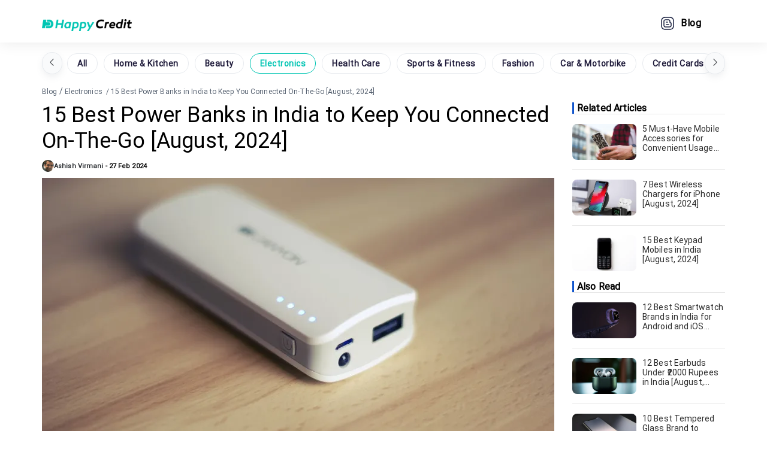

--- FILE ---
content_type: text/html
request_url: https://happycredit.in/blog/best-power-banks-in-india/
body_size: 34984
content:
<!DOCTYPE html><html lang="en"><head><meta charSet="utf-8"/><title>15 Best Power Banks in India [August, 2024]</title><meta name="robots" content="max-image-preview:large"/><meta name="viewport" content="width=device-width, initial-scale=1.0"/><link rel="icon" type="image/x-icon" href="https://happycredit.in/static/images/google_favicon_48.png"/><link rel="canonical" href="https://happycredit.in/blog/best-power-banks-in-india/"/><meta name="author" content="Ashish Virmani"/><meta name="description" content="India’s Best Power Banks for Smartphones &amp; Tablets in 2024.
Reviews of Mi, Ambrane, URBN &amp; More  Best Power Bank Brands in India."/><meta name="image" content="https://happycredit.in/cloudinary_opt/blog/best-power-banks-in-india-8kosy.webp"/><meta property="og:site_name" content="Ultimate Lists of Best Products : HappyCredit"/><meta property="og:type" content="website"/><meta property="og:image" content="https://happycredit.in/cloudinary_opt/blog/best-power-banks-in-india-8kosy.webp"/><meta property="og:title" content="15 Best Power Banks in India [August, 2024]"/><meta property="og:url" content="https://happycredit.in/blog/best-power-banks-in-india/"/><meta property="og:description" content="India’s Best Power Banks for Smartphones &amp; Tablets in 2024.
Reviews of Mi, Ambrane, URBN &amp; More  Best Power Bank Brands in India."/><meta name="twitter:card" content="summary_large_image"/><meta name="twitter:creator" content="@HappyCreditApp"/><meta name="twitter:image" content="https://happycredit.in/cloudinary_opt/blog/best-power-banks-in-india-8kosy.webp"/><meta property="twitter:description" content="India’s Best Power Banks for Smartphones &amp; Tablets in 2024.
Reviews of Mi, Ambrane, URBN &amp; More  Best Power Bank Brands in India."/><meta property="twitter:title" content="15 Best Power Banks in India [August, 2024]"/><meta name="ahrefs-site-verification" content="33d28b3142aaf11d326c583c26898fc80015d9b2a5a8b7ba918bb291d4824c11"/><link rel="preload" as="image" href="https://happycredit.in/cloudinary_opt/blog/best-power-banks-in-india-8kosy.webp"/><meta name="next-head-count" content="22"/><link rel="preconnect" href="https://fonts.googleapis.com"/><link rel="preconnect" href="https://www.googletagmanager.com"/><link rel="preconnect" href="https://www.clarity.ms"/><link rel="preconnect" href="https://fonts.gstatic.com" crossorigin="anonymous"/><link rel="preconnect" href="https://fonts.gstatic.com" crossorigin /><script id="schema-0" type="application/ld+json" data-nscript="beforeInteractive">{"@context":"https://schema.org","@type":"Article","mainEntityOfPage":{"@type":"WebPage","@id":"https://happycredit.in/blog/best-power-banks-in-india/"},"headline":"15 Best Power Banks in India to Keep You Connected On-The-Go","keywords":"15 Best Power Banks in India to Keep You Connected On-The-Go","description":"15 Best Power Banks in India to Keep You Connected On-The-Go","datePublished":"27 Feb 2024","image":{"@type":"ImageObject","url":"https://happycredit.in/cloudinary_opt/blog/best-power-banks-in-india-8kosy.webp","width":"855","height":"480"},"author":{"@type":"Person","name":"Ashish Virmani","url":"https://happycredit.in/blog/best-power-banks-in-india/"},"publisher":{"@context":"https://schema.org","@type":"Organization","mainEntityOfPage":{"@type":"WebPage","@id":"https://happycredit.in/"},"keywords":"","description":"Ultimate Lists of Best Products : HappyCredit","image":{"@type":"ImageObject","url":"https://happycredit.in/cloudinary_opt/misc/HappyCredit_OGBanner.jpg","width":"1200","height":"675"},"legalName":"CYBERGENES INNOVATIONS PRIVATE LIMITED","url":"https://happycredit.in/","logo":"https://happycredit.in/static/images/hc-logo.svg","foundingDate":"2019","founder":{"@type":"Person","name":"Jitendra Kumar"},"address":[{"@type":"PostalAddress","streetAddress":"#677, 1st Floor, Suite 973, 13th Cross Road, 27th Main Road, Sector - 1, HSR Layout","addressLocality":"Bangalore","addressRegion":"Karnataka","postalCode":"560102","addressCountry":{"@type":"Country","name":"India"}},{"@type":"PostalAddress","streetAddress":"16027 Brookhurst St, Suite I - Unit #9001,Fountain Valley, CA 92708, USA","addressLocality":"Fountain Valley","addressRegion":"California","postalCode":"92708","addressCountry":{"@type":"Country","name":"USA"}}],"contactPoint":[{"@type":"ContactPoint","contactType":"customer service","telephone":"+919513426304","email":"info@happycredit.in","areaServed":"IN"},{"@type":"ContactPoint","contactType":"customer service","telephone":"+1 657 300 2379","email":"info@happylists.co","areaServed":"USA"}],"sameAs":["https://www.facebook.com/HappyCreditApp","https://www.instagram.com/happycreditapp/","https://twitter.com/HappyCreditApp/","https://www.linkedin.com/company/happycredit/","https://cutt.ly/tg-steal-deals-banner","https://www.youtube.com/channel/UCXwEsc6IGEkVk2bGVAt-Kjw/"]}}</script><link rel="preload" href="/_next/static/css/3d54fc092dcfc784.css" as="style" crossorigin=""/><link rel="stylesheet" href="/_next/static/css/3d54fc092dcfc784.css" crossorigin="" data-n-g=""/><link rel="preload" href="/_next/static/css/4994872fb774d593.css" as="style" crossorigin=""/><link rel="stylesheet" href="/_next/static/css/4994872fb774d593.css" crossorigin="" data-n-p=""/><noscript data-n-css=""></noscript><script defer="" crossorigin="" nomodule="" src="/_next/static/chunks/polyfills-c67a75d1b6f99dc8.js"></script><script src="/_next/static/chunks/webpack-fa99431b15635937.js" defer="" crossorigin=""></script><script src="/_next/static/chunks/framework-0c7baedefba6b077.js" defer="" crossorigin=""></script><script src="/_next/static/chunks/main-1f9ff73988916284.js" defer="" crossorigin=""></script><script src="/_next/static/chunks/pages/_app-11f2c8e18b103536.js" defer="" crossorigin=""></script><script src="/_next/static/chunks/pages/%5Bid%5D/%5Barticles%5D-bebae88daeeafd8b.js" defer="" crossorigin=""></script><script src="/_next/static/MeBpkuwcG6Fu3dqwhynYe/_buildManifest.js" defer="" crossorigin=""></script><script src="/_next/static/MeBpkuwcG6Fu3dqwhynYe/_ssgManifest.js" defer="" crossorigin=""></script><style data-href="https://fonts.googleapis.com/css2?family=Roboto&display=swap">@font-face{font-family:'Roboto';font-style:normal;font-weight:400;font-display:swap;src:url(https://fonts.gstatic.com/s/roboto/v32/KFOmCnqEu92Fr1Me5g.woff) format('woff')}@font-face{font-family:'Roboto';font-style:normal;font-weight:400;font-display:swap;src:url(https://fonts.gstatic.com/s/roboto/v32/KFOmCnqEu92Fr1Mu72xKKTU1Kvnz.woff2) format('woff2');unicode-range:U+0460-052F,U+1C80-1C88,U+20B4,U+2DE0-2DFF,U+A640-A69F,U+FE2E-FE2F}@font-face{font-family:'Roboto';font-style:normal;font-weight:400;font-display:swap;src:url(https://fonts.gstatic.com/s/roboto/v32/KFOmCnqEu92Fr1Mu5mxKKTU1Kvnz.woff2) format('woff2');unicode-range:U+0301,U+0400-045F,U+0490-0491,U+04B0-04B1,U+2116}@font-face{font-family:'Roboto';font-style:normal;font-weight:400;font-display:swap;src:url(https://fonts.gstatic.com/s/roboto/v32/KFOmCnqEu92Fr1Mu7mxKKTU1Kvnz.woff2) format('woff2');unicode-range:U+1F00-1FFF}@font-face{font-family:'Roboto';font-style:normal;font-weight:400;font-display:swap;src:url(https://fonts.gstatic.com/s/roboto/v32/KFOmCnqEu92Fr1Mu4WxKKTU1Kvnz.woff2) format('woff2');unicode-range:U+0370-0377,U+037A-037F,U+0384-038A,U+038C,U+038E-03A1,U+03A3-03FF}@font-face{font-family:'Roboto';font-style:normal;font-weight:400;font-display:swap;src:url(https://fonts.gstatic.com/s/roboto/v32/KFOmCnqEu92Fr1Mu7WxKKTU1Kvnz.woff2) format('woff2');unicode-range:U+0102-0103,U+0110-0111,U+0128-0129,U+0168-0169,U+01A0-01A1,U+01AF-01B0,U+0300-0301,U+0303-0304,U+0308-0309,U+0323,U+0329,U+1EA0-1EF9,U+20AB}@font-face{font-family:'Roboto';font-style:normal;font-weight:400;font-display:swap;src:url(https://fonts.gstatic.com/s/roboto/v32/KFOmCnqEu92Fr1Mu7GxKKTU1Kvnz.woff2) format('woff2');unicode-range:U+0100-02AF,U+0304,U+0308,U+0329,U+1E00-1E9F,U+1EF2-1EFF,U+2020,U+20A0-20AB,U+20AD-20C0,U+2113,U+2C60-2C7F,U+A720-A7FF}@font-face{font-family:'Roboto';font-style:normal;font-weight:400;font-display:swap;src:url(https://fonts.gstatic.com/s/roboto/v32/KFOmCnqEu92Fr1Mu4mxKKTU1Kg.woff2) format('woff2');unicode-range:U+0000-00FF,U+0131,U+0152-0153,U+02BB-02BC,U+02C6,U+02DA,U+02DC,U+0304,U+0308,U+0329,U+2000-206F,U+2074,U+20AC,U+2122,U+2191,U+2193,U+2212,U+2215,U+FEFF,U+FFFD}</style></head><body><noscript><iframe src="https://www.googletagmanager.com/ns.html?id=GTM-5FRFDHT" height="0" width="0" style="display:none;visibility:hidden"></iframe></noscript><div id="__next"><div><div id="header_header__LUADv"><div id="header_header_basline__4JoGS"><div><div><a href="https://happycredit.in/"><img class="header_header_image__dRXBG" src="https://happycredit.in/cloudinary_opt/blog/HappyCredit-Logo-LWxpxx-7AqPp4.png" alt="HappyCredit Favicon" width="150" height="20" style="width:157px;height:20px"/></a></div></div><div><div><a href="https://happycredit.in/blog/"> <!-- -->Blog</a></div></div></div></div><div class="header_shadow_header__Vn4uF"><div class="header_desktop_header__J9L_t"><a href="https://happycredit.in/"><img src="https://happycredit.in/cloudinary_opt/blog/HappyCredit-Logo-LWxpxx-7AqPp4.png" alt="HappyCredit Logo" width="150" height="20"/></a><div><div><span></span></div><div class="header_desktop_options__hSfty"><div><a href="https://happycredit.in/blog/"><img src="https://happycredit.in/cloudinary_opt/blog/Blog--vTPVnU-2ttWnp.png" alt="Blog" height="24" width="24"/>Blog</a></div></div></div></div></div></div><div class="container"><div class="publishlink_article_page__00sRN article_page"><div style="margin:10px 0px 10px"><div class="components_blogcategories_prev_next_list__EC8C1"><button class="components_blogcategories_prev__tx1Cf"> <img loading="lazy" src="https://happycredit.in/cloudinary_opt/blog/arrow-left-hhYZA5-MtzMNd.png" alt="Left Scroll"/></button><div id="filterCategories" class="components_blogcategories_filter_categories__MC_aD"><a href="https://happycredit.in/blog/">All</a><a href="https://happycredit.in/blog/category/home-kitchen/">Home &amp; Kitchen</a><a href="https://happycredit.in/blog/category/beauty/">Beauty</a><a style="border-color:#00c5b3;color:#00c5b3" href="https://happycredit.in/blog/category/electronics-appliances-accessories/">Electronics</a><a href="https://happycredit.in/blog/category/health-care/">Health Care</a><a href="https://happycredit.in/blog/category/sports-fitness/">Sports &amp; Fitness</a><a href="https://happycredit.in/blog/category/fashion/">Fashion</a><a href="https://happycredit.in/blog/category/car-motorbike/">Car &amp; Motorbike</a><a href="https://happycredit.in/blog/category/credit-cards/">Credit Cards</a><a href="https://happycredit.in/blog/category/grocery/">Grocery</a><a href="https://happycredit.in/blog/category/kids-babies/">Kids &amp; Babies</a><a href="https://happycredit.in/blog/category/online-sales-deals/">Online Sales &amp; Deals</a><a href="https://happycredit.in/blog/category/miscellaneous/">Miscellaneous</a></div><button class="components_blogcategories_next__DP_5n"><img loading="lazy" src="https://happycredit.in/cloudinary_opt/blog/arrow-right-u7ux3S-Shpd3Q.png" alt="Right Scroll"/></button></div></div><div class="publishlink_breadcrumb__VoQLM"><div class="components_blogbreadcrumb_breadcrumb__ZxELC"><a href="https://happycredit.in/blog/">Blog</a> <!-- -->/<a style="margin-left:3px" href="https://happycredit.in/blog/category/electronics-appliances-accessories/">Electronics</a> <span style="margin-left:3px">/ <!-- -->15 Best Power Banks in India to Keep You Connected On-The-Go [August, 2024]</span></div></div><div class="publishlink_publish_link__Le9Wj"><div class="publishlink_post__3oCD7"><div><h1>15 Best Power Banks in India to Keep You Connected On-The-Go [August, 2024]</h1><div class="current_post" style="align-items:center;display:flex"><span class="publisher_name" style="margin:0px;padding:0px"><a href="https://happycredit.in/blog/authors/ashish-virmani/" class="publishlink_author_link__rLs1l" target="_blank" rel="author"> <img alt="Author Image" class="publishlink_author_image__RVJ1l" src="https://happycredit.in/cloudinary_opt/blog/opt-ujg9o.webp" height="20" width="20"/><strong>Ashish Virmani</strong></a></span> <span style="margin:0px;padding:0px"> -</span> <!-- --> <time style="margin:0px;padding:0px" dateTime="2024-02-27">27 Feb 2024</time></div><div class="publishlink_banner_image_div__WpHge"><img class="publishlink_banner_image__MT2Pm" src="https://happycredit.in/cloudinary_opt/blog/best-power-banks-in-india-8kosy.webp" alt="15 Best Power Banks in India to Keep You Connected On-The-Go [August, 2024]" title="15 Best Power Banks in India to Keep You Connected On-The-Go [August, 2024]" height="480" width="855"/></div><div class="hide_seo"></div><div class="components_markdown_markdown_data__NEa5d markdown_data"><p>With mobile devices deeply embedded in both professional and personal routines, having backup power on-the-go has become a necessity. From convenient power banks to keep your smartphone powered up to high capacity chargers for tablets and laptops, discovering the right portable charger involves balancing key factors like battery capacity, charging speed, design portability and brand reliability. In this extensively researched guide, we showcase 2024’s <strong>best power bank</strong> options for mobiles devices available in the Indian market and provide insider tips for maximizing performance whether out and about in your daily life or embracing the digital nomad dream.</p><p>Reviewing advanced offerings that combine optimized charging outputs ranging from 12W to over 20W Power Delivery alongside pocketable profiles packing up to 20,000 mAh batteries, we help identify both compact everyday models from Mi and URBN to high performance versions from Ambrane, Anker and Portronics that employ cutting-edge designs to super charge phones, Bluetooth gadgets, smartwatches and other USB devices. Beyond detailed feature analysis, we share expert recommendations concerning ideal capacity for usage needs, speed for device compatibility, materials for resilience and leading brands for safety.</p><div class="toc_design"><h2 class="toc"><span class="toc_slash">/</span> IN THIS ARTICLE<span class="show_hide_table">&nbsp; [ hide ]</span></h2><ul class="toc_list"><li><a href="#1-mi-power-bank-3i-20000mah-li-1">MI Power Bank 3i 20000mAh Lithium Polymer 18W Fast Power Delivery...</a></li><li><a href="#2-mi-10000mah-lithium-ion-lith-2">MI 10000mAh Lithium Ion</a></li><li><a href="#3-portronics-luxcell-b-10k-100-3">Portronics Luxcell B 10K 10000 mAh 22.5W Fast Charging Power Bank</a></li><li><a href="#4-ambrane-20000mah-power-bank--4">Ambrane 20000mAh Power Bank with 20W Fast Charging</a></li><li><a href="#5-duracell-20000-mah-slimmest--5">Duracell 20000 MAH Slimmest Power Bank with 1 Type C PD and 2 USB...</a></li><li><a href="#6-flixbeetel-new-launch-powerx-6">FLiX</a></li><li><a href="#7-ambrane-10000mah-slim-power--7">Ambrane 10000mAh Slim Power Bank</a></li><li><a href="#8-ambrane-20000mah-power-bank--8">Ambrane 20000mAh Power Bank</a></li><li><a href="#9-urbn-20000-mah-premium-black-9">URBN 20000 mAh Premium Black Edition Nano Power Bank</a></li><li><a href="#10-flixbeetel-new-launch-power-10">FLiX</a></li><li><a href="#11-urbn-10000-mah-lithium_poly-11">URBN 10000 mAh Lithium_Polymer Power Bank with 22.5 Watt Super Fa...</a></li><li><a href="#12-anker-10000-mah-pd-power-ba-12">Anker 10000 mAh PD Power Bank</a></li><li><a href="#13-portronics-luxcell-mini-10k-13">Portronics Luxcell Mini 10K Advanced 10000 mAh Smallest Power Ban...</a></li><li><a href="#14-portronics-luxcell-b-10k-10-14">Portronics Luxcell B 10K 10000 mAh 22.5W Fast Charging Power Bank</a></li><li><a href="#15-flixbeetel-new-launch-power-15">FLiX</a></li><li><a href="#comparison-for-best-power-bank-16">Comparison for Best Power Banks in India</a></li><li><a href="#how-to-choose-the-best-power-b-17">How to Choose the Best Power Bank</a></li><li><a href="#different-types-of-power-banks-18">Different Types of Power Banks</a></li><li><a href="#usage-maintenance-and-care-19">Usage, Maintenance and Care</a></li><li><a href="#faqs-about-best-power-banks-20">FAQs about Best Power Banks</a></li><li><a href="#keep-your-devices-powered-up-w-21">Keep Your Devices Powered Up with India’s Best Portable Phone Cha…</a></li></ul></div><h2 class="wp-block-heading" data-id="B08HV83HL3" id="1-mi-power-bank-3i-20000mah-li-1">1. MI Power Bank 3i 20000mAh Lithium Polymer 18W Fast Power Delivery Charging  </h2><figure><img src="https://happycredit.in/cloudinary_opt/blog/opt-d9t07.webp" alt="1. MI Power Bank 3i 20000mAh Lithium Polymer 18W Fast Power Delivery Charging" width="119" height="327" decoding="async" loading="lazy" class="blog_image"><figcaption><span class="amazon-image-credit hide_seo">Image credit: Amazon</span></figcaption></figure><div class="components_markdown_CTA__mmKG6 dynamic_cta_button"><div class="CTA"><a class="affiliated_CTA priceless" data-mid="1828" data-logo="https://happycredit.in/cloudinary_opt/blog/amazon-cta-blog-jlulvU-f9uBpC.webp" data-asin="B08HV83HL3" target="_blank" rel="nofollow noopener" href="https://www.amazon.in/20000mAh-Sandstone-Triple-Charging-Delivery/dp/B08HV83HL3/ref=sr_1_1?crid=1VXPRA2ALUUTG&amp;dib=eyJ2IjoiMSJ9.[base64].NNVaVKIqkhaF_85MypaKNiOOWX8nEububnAXqQQOINQ&amp;dib_tag=se&amp;keywords=best+power+bank&amp;qid=1708932478&amp;sprefix=Best+Power+Banks+in+India%2Caps%2C249&amp;sr=8-1&amp;tag=happycredit-blog-button-21"><div class=""><div class=""><p><span class="hide_seo"></span><span class="mrp_price current_price"></span> <span class="store_price previous_price"></span></p></div><div class=""><p><span class="discount"></span><span></span></p></div></div><div class="img_button"><div class="merchant_img"><img height="35" width="110" src="https://happycredit.in/cloudinary_opt/blog/amazon-cta-blog-jlulvU-f9uBpC.webp" alt="Merchant Logo" loading="lazy"></div><div class="merchant_name"><p>Shop Now</p></div></div></a><div data-amz-asin="B08HV83HL3" class="price_as_of"></div></div><div class="CTA"><a class="affiliated_CTA priceless" data-mid="2050" data-logo="https://happycredit.in/cloudinary_opt/blog/flipkart-cta-blog-18mA0A-2rd2zj.webp" target="_blank" rel="nofollow noopener" href="https://tjzuh.com/g/rb1qie435b004920c81ea80d05f527/?subid=website_guest&amp;subid1=website_guest&amp;subid2=website_blog&amp;subid3=Flipkart&amp;ulp=https%3A%2F%2Fwww.flipkart.com%2Fsearch%3Fq%3DMI%2BPower%2BBank%2B3i%2B20000mAh%2BLithium%2BPolymer%2B18W%2BFast%2BPower%2BDelivery%2BCharging%2B%2B"><div class=""><div class=""><p><span class="hide_seo"></span><span class="mrp_price current_price"></span> <span class="store_price previous_price"></span></p></div><div class=""><p><span class="discount"></span><span></span></p></div></div><div class="img_button"><div class="merchant_img"><img height="35" width="110" src="https://happycredit.in/cloudinary_opt/blog/flipkart-cta-blog-18mA0A-2rd2zj.webp" alt="Merchant Logo" loading="lazy"></div><div class="merchant_name"><p>Shop Now</p></div></div></a></div></div><h3 class="wp-block-heading">Description</h3><p>The MI Power Bank 3i packs a large 20,000 mAh battery into a compact and portable design. It supports 18W fast charging for quickly juicing up your devices. With triple output, you can charge three devices simultaneously. The textured Sandstone Black finish gives it style and makes it easy to grip.</p><h3 class="wp-block-heading">Key Features</h3><ul><li>Large 20,000 mAh capacity</li><li>18W Fast PD charging support</li><li>Type C and Micro USB input</li><li>Triple outputs</li><li>Sandstone Black finish</li></ul><h3 class="wp-block-heading">Our Expert Opinion</h3><p>With a huge battery capacity and powerful 18W output, the MI Power Bank 3i is one of the top choices for keeping your devices powered on the go. We like the three output ports and fast charging capabilities. The textured finish gives it a nice look and feel. An all around excellent power bank.</p><h2 class="wp-block-heading" data-id="B08MC57J31" id="2-mi-10000mah-lithium-ion-lith-2">2. MI 10000mAh Lithium Ion </h2><figure><img src="https://happycredit.in/cloudinary_opt/blog/opt-ttwlfk.webp" alt="2. MI 10000mAh Lithium Ion" width="189" height="327" decoding="async" loading="lazy" class="blog_image"><figcaption><span class="amazon-image-credit hide_seo">Image credit: Amazon</span></figcaption></figure><div class="components_markdown_CTA__mmKG6 dynamic_cta_button"><div class="CTA"><a class="affiliated_CTA priceless" data-mid="1828" data-logo="https://happycredit.in/cloudinary_opt/blog/amazon-cta-blog-jlulvU-f9uBpC.webp" data-asin="B08MC57J31" target="_blank" rel="nofollow noopener" href="https://www.amazon.in/Pocket-10000mAh-Triple-Charging-Delivery/dp/B08MC57J31/ref=sr_1_2?crid=1VXPRA2ALUUTG&amp;dib=eyJ2IjoiMSJ9.[base64].NNVaVKIqkhaF_85MypaKNiOOWX8nEububnAXqQQOINQ&amp;dib_tag=se&amp;keywords=best+power+bank&amp;qid=1708932478&amp;sprefix=Best+Power+Banks+in+India%2Caps%2C249&amp;sr=8-2&amp;tag=happycredit-blog-button-21"><div class=""><div class=""><p><span class="hide_seo"></span><span class="mrp_price current_price"></span> <span class="store_price previous_price"></span></p></div><div class=""><p><span class="discount"></span><span></span></p></div></div><div class="img_button"><div class="merchant_img"><img height="35" width="110" src="https://happycredit.in/cloudinary_opt/blog/amazon-cta-blog-jlulvU-f9uBpC.webp" alt="Merchant Logo" loading="lazy"></div><div class="merchant_name"><p>Shop Now</p></div></div></a><div data-amz-asin="B08MC57J31" class="price_as_of"></div></div><div class="CTA"><a class="affiliated_CTA priceless" data-mid="2050" data-logo="https://happycredit.in/cloudinary_opt/blog/flipkart-cta-blog-18mA0A-2rd2zj.webp" target="_blank" rel="nofollow noopener" href="https://tjzuh.com/g/rb1qie435b004920c81ea80d05f527/?subid=website_guest&amp;subid1=website_guest&amp;subid2=website_blog&amp;subid3=Flipkart&amp;ulp=https%3A%2F%2Fwww.flipkart.com%2Fsearch%3Fq%3DMI%2B10000mAh%2BLithium%2BIon%2B"><div class=""><div class=""><p><span class="hide_seo"></span><span class="mrp_price current_price"></span> <span class="store_price previous_price"></span></p></div><div class=""><p><span class="discount"></span><span></span></p></div></div><div class="img_button"><div class="merchant_img"><img height="35" width="110" src="https://happycredit.in/cloudinary_opt/blog/flipkart-cta-blog-18mA0A-2rd2zj.webp" alt="Merchant Logo" loading="lazy"></div><div class="merchant_name"><p>Shop Now</p></div></div></a></div></div><h3 class="wp-block-heading">Description</h3><p>The MI Pocket Power Bank Pro packs a 10,000 mAh battery into a slim and portable size. It has 22.5W fast charging support to quickly repower your devices. Dual inputs and triple outputs provide excellent flexibility. The durable design features nine layers of circuit chip protection.</p><h3 class="wp-block-heading">Key Features</h3><ul><li>10,000 mAh capacity</li><li>22.5W fast charging</li><li>Dual micro USB and Type C inputs</li><li>Triple outputs</li><li>Nine-layer circuit protection</li></ul><h3 class="wp-block-heading">Our Expert Opinion</h3><p>With fast 22.5W output in a slim form factor, the MI Pocket Power Bank Pro is a great portable charger to keep in your bag, purse or pocket. We like the nine layers of protection for reliability and dual input flexibility. Good value in a compact power bank.</p><h2 class="wp-block-heading" data-id="B0CQK537RQ" id="3-portronics-luxcell-b-10k-100-3">3. Portronics Luxcell B 10K 10000 mAh 22.5W Fast Charging Power Bank </h2><figure><img src="https://happycredit.in/cloudinary_opt/blog/opt-9phl1.webp" alt="3. Portronics Luxcell B 10K 10000 mAh 22.5W Fast Charging Power Bank" width="143" height="327" decoding="async" loading="lazy" class="blog_image"><figcaption><span class="amazon-image-credit hide_seo">Image credit: Amazon</span></figcaption></figure><div class="components_markdown_CTA__mmKG6 dynamic_cta_button"><div class="CTA"><a class="affiliated_CTA priceless" data-mid="1828" data-logo="https://happycredit.in/cloudinary_opt/blog/amazon-cta-blog-jlulvU-f9uBpC.webp" data-asin="B0CQK537RQ" target="_blank" rel="nofollow noopener" href="https://www.amazon.in/Portronics-Luxcell-Charging-Output-Button/dp/B0CQK537RQ/ref=sr_1_3?crid=1VXPRA2ALUUTG&amp;dib=eyJ2IjoiMSJ9.[base64].NNVaVKIqkhaF_85MypaKNiOOWX8nEububnAXqQQOINQ&amp;dib_tag=se&amp;keywords=best+power+bank&amp;qid=1708932478&amp;sprefix=Best+Power+Banks+in+India%2Caps%2C249&amp;sr=8-3&amp;tag=happycredit-blog-button-21"><div class=""><div class=""><p><span class="hide_seo"></span><span class="mrp_price current_price"></span> <span class="store_price previous_price"></span></p></div><div class=""><p><span class="discount"></span><span></span></p></div></div><div class="img_button"><div class="merchant_img"><img height="35" width="110" src="https://happycredit.in/cloudinary_opt/blog/amazon-cta-blog-jlulvU-f9uBpC.webp" alt="Merchant Logo" loading="lazy"></div><div class="merchant_name"><p>Shop Now</p></div></div></a><div data-amz-asin="B0CQK537RQ" class="price_as_of"></div></div><div class="CTA"><a class="affiliated_CTA priceless" data-mid="2050" data-logo="https://happycredit.in/cloudinary_opt/blog/flipkart-cta-blog-18mA0A-2rd2zj.webp" target="_blank" rel="nofollow noopener" href="https://tjzuh.com/g/rb1qie435b004920c81ea80d05f527/?subid=website_guest&amp;subid1=website_guest&amp;subid2=website_blog&amp;subid3=Flipkart&amp;ulp=https%3A%2F%2Fwww.flipkart.com%2Fsearch%3Fq%3DPortronics%2BLuxcell%2BB%2B10K%2B10000%2BmAh%2B22.5W%2BFast%2BCharging%2BPower%2BBank%2B"><div class=""><div class=""><p><span class="hide_seo"></span><span class="mrp_price current_price"></span> <span class="store_price previous_price"></span></p></div><div class=""><p><span class="discount"></span><span></span></p></div></div><div class="img_button"><div class="merchant_img"><img height="35" width="110" src="https://happycredit.in/cloudinary_opt/blog/flipkart-cta-blog-18mA0A-2rd2zj.webp" alt="Merchant Logo" loading="lazy"></div><div class="merchant_name"><p>Shop Now</p></div></div></a></div></div><h3 class="wp-block-heading">Description</h3><p>This ultra slim and portable Luxcell power bank from Portronics packs 10,000 mAh of power. Featuring Power Delivery, this bank can output 22.5W of fast charging. The color accented wake up button and LED indicator add style. Engineered for reliability and efficiency.</p><h3 class="wp-block-heading">Key Features</h3><ul><li>Slim and portable 10,000 mAh capacity</li><li>Fast 22.5W output with PD</li><li>Mach USB Type A output</li><li>Type C input/output</li><li>Wake up button</li></ul><h3 class="wp-block-heading">Our Expert Opinion</h3><p>The sleek and slim Luxcell power bank from Portronics stands out with its color options and useful wake up button to check status. PD and Mach USB outputs provide versatile 22.5W power to quickly charge devices. A great portable backup for phones, watches and more.</p><h2 class="wp-block-heading" data-id="B07RD611Z8" id="4-ambrane-20000mah-power-bank--4">4. Ambrane 20000mAh Power Bank with 20W Fast Charging </h2><figure><img src="https://happycredit.in/cloudinary_opt/blog/opt-l4l34.webp" alt="4. Ambrane 20000mAh Power Bank with 20W Fast Charging" width="170" height="327" decoding="async" loading="lazy" class="blog_image"><figcaption><span class="amazon-image-credit hide_seo">Image credit: Amazon</span></figcaption></figure><div class="components_markdown_CTA__mmKG6 dynamic_cta_button"><div class="CTA"><a class="affiliated_CTA priceless" data-mid="1828" data-logo="https://happycredit.in/cloudinary_opt/blog/amazon-cta-blog-jlulvU-f9uBpC.webp" data-asin="B07RD611Z8" target="_blank" rel="nofollow noopener" href="https://www.amazon.in/Ambrane-20000mAh-Lithium-Polymer-Stylo-20K/dp/B07RD611Z8/ref=sr_1_4?crid=1VXPRA2ALUUTG&amp;dib=eyJ2IjoiMSJ9.[base64].NNVaVKIqkhaF_85MypaKNiOOWX8nEububnAXqQQOINQ&amp;dib_tag=se&amp;keywords=best+power+bank&amp;qid=1708932478&amp;sprefix=Best+Power+Banks+in+India%2Caps%2C249&amp;sr=8-4&amp;tag=happycredit-blog-button-21"><div class=""><div class=""><p><span class="hide_seo"></span><span class="mrp_price current_price"></span> <span class="store_price previous_price"></span></p></div><div class=""><p><span class="discount"></span><span></span></p></div></div><div class="img_button"><div class="merchant_img"><img height="35" width="110" src="https://happycredit.in/cloudinary_opt/blog/amazon-cta-blog-jlulvU-f9uBpC.webp" alt="Merchant Logo" loading="lazy"></div><div class="merchant_name"><p>Shop Now</p></div></div></a><div data-amz-asin="B07RD611Z8" class="price_as_of"></div></div><div class="CTA"><a class="affiliated_CTA priceless" data-mid="2050" data-logo="https://happycredit.in/cloudinary_opt/blog/flipkart-cta-blog-18mA0A-2rd2zj.webp" target="_blank" rel="nofollow noopener" href="https://tjzuh.com/g/rb1qie435b004920c81ea80d05f527/?subid=website_guest&amp;subid1=website_guest&amp;subid2=website_blog&amp;subid3=Flipkart&amp;ulp=https%3A%2F%2Fwww.flipkart.com%2Fsearch%3Fq%3DAmbrane%2B20000mAh%2BPower%2BBank%2Bwith%2B20W%2BFast%2BCharging%2B"><div class=""><div class=""><p><span class="hide_seo"></span><span class="mrp_price current_price"></span> <span class="store_price previous_price"></span></p></div><div class=""><p><span class="discount"></span><span></span></p></div></div><div class="img_button"><div class="merchant_img"><img height="35" width="110" src="https://happycredit.in/cloudinary_opt/blog/flipkart-cta-blog-18mA0A-2rd2zj.webp" alt="Merchant Logo" loading="lazy"></div><div class="merchant_name"><p>Shop Now</p></div></div></a></div></div><h3 class="wp-block-heading">Description</h3><p>With a large 20,000 mAh battery, the Ambrane Stylo-20k provides plenty of power to keep devices charged on the go. It supports 20W Power Delivery fast charging from its Type C input/output. Three outputs allow you to charge multiple devices at once. Features multi-layer protection for reliability.</p><h3 class="wp-block-heading">Key Features</h3><ul><li>20,000 mAh capacity</li><li>Power Delivery with 20W fast charging</li><li>Type C input</li><li>Triple outputs</li><li>Multi-layer protective design</li></ul><h3 class="wp-block-heading">Our Expert Opinion</h3><p>If you need to keep multiple devices powered up while traveling, the Ambrane Stylo-20k is a great choice with its high capacity 20,000 mAh battery and three outputs. We like that it supports 20W PD fast charging from its Type C port. Well protected lithium-polymer battery offers long lasting performance.</p><h2 class="wp-block-heading" data-id="B0BJV4L36G" id="5-duracell-20000-mah-slimmest--5">5. Duracell 20000 MAH Slimmest Power Bank with 1 Type C PD and 2 USB A Port </h2><figure><img src="https://happycredit.in/cloudinary_opt/blog/opt-j1is5.webp" alt="5. Duracell 20000 MAH Slimmest Power Bank with 1 Type C PD and 2 USB A Port" width="337" height="327" decoding="async" loading="lazy" class="blog_image"><figcaption><span class="amazon-image-credit hide_seo">Image credit: Amazon</span></figcaption></figure><div class="components_markdown_CTA__mmKG6 dynamic_cta_button"><div class="CTA"><a class="affiliated_CTA priceless" data-mid="1828" data-logo="https://happycredit.in/cloudinary_opt/blog/amazon-cta-blog-jlulvU-f9uBpC.webp" data-asin="B0BJV4L36G" target="_blank" rel="nofollow noopener" href="https://www.amazon.in/Duracell-Slimmest-Charging-Portable-Simultaneously/dp/B0BJV4L36G/ref=sr_1_6?crid=1VXPRA2ALUUTG&amp;dib=eyJ2IjoiMSJ9.[base64].NNVaVKIqkhaF_85MypaKNiOOWX8nEububnAXqQQOINQ&amp;dib_tag=se&amp;keywords=best+power+bank&amp;qid=1708932478&amp;sprefix=Best+Power+Banks+in+India%2Caps%2C249&amp;sr=8-6&amp;tag=happycredit-blog-button-21"><div class=""><div class=""><p><span class="hide_seo"></span><span class="mrp_price current_price"></span> <span class="store_price previous_price"></span></p></div><div class=""><p><span class="discount"></span><span></span></p></div></div><div class="img_button"><div class="merchant_img"><img height="35" width="110" src="https://happycredit.in/cloudinary_opt/blog/amazon-cta-blog-jlulvU-f9uBpC.webp" alt="Merchant Logo" loading="lazy"></div><div class="merchant_name"><p>Shop Now</p></div></div></a><div data-amz-asin="B0BJV4L36G" class="price_as_of"></div></div><div class="CTA"><a class="affiliated_CTA priceless" data-mid="2050" data-logo="https://happycredit.in/cloudinary_opt/blog/flipkart-cta-blog-18mA0A-2rd2zj.webp" target="_blank" rel="nofollow noopener" href="https://tjzuh.com/g/rb1qie435b004920c81ea80d05f527/?subid=website_guest&amp;subid1=website_guest&amp;subid2=website_blog&amp;subid3=Flipkart&amp;ulp=https%3A%2F%2Fwww.flipkart.com%2Fsearch%3Fq%3DDuracell%2B20000%2BMAH%2BSlimmest%2BPower%2BBank%2Bwith%2B1%2BType%2BC%2BPD%2Band%2B2%2BUSB%2BA%2BPort%2B"><div class=""><div class=""><p><span class="hide_seo"></span><span class="mrp_price current_price"></span> <span class="store_price previous_price"></span></p></div><div class=""><p><span class="discount"></span><span></span></p></div></div><div class="img_button"><div class="merchant_img"><img height="35" width="110" src="https://happycredit.in/cloudinary_opt/blog/flipkart-cta-blog-18mA0A-2rd2zj.webp" alt="Merchant Logo" loading="lazy"></div><div class="merchant_name"><p>Shop Now</p></div></div></a></div></div><h3 class="wp-block-heading">Description</h3><p>As the slimmest 20,000 mAh power bank from Duracell, this portable charger features a lightweight and compact design. With 22.5W output, it can fast charge compatible devices. The Type C PD port and two USB A ports allow you to charge three devices at once.</p><h3 class="wp-block-heading">Key Features</h3><ul><li>Ultra slim 20,000 mAh capacity</li><li>22.5W fast charging output</li><li>Type C PD port</li><li>Two USB A ports</li><li>Charges 3 devices simultaneously</li></ul><h3 class="wp-block-heading">Our Expert Opinion</h3><p>Duracell’s sleek and slim high capacity power bank really impresses. At just 0.6 inches thick, it’s nearly as thin as a smartphone yet holds 20,000 mAh to keep your devices powered up. And the 22.5 watt output provides excellent fast charging capabilities. Convenient charging for up to three devices makes this an ideal travel charger.</p><h2 class="wp-block-heading" data-id="B0CJBVNZ7V" id="6-flixbeetel-new-launch-powerx-6">6. FLiX </h2><figure><img src="https://happycredit.in/cloudinary_opt/blog/opt-0er7m.webp" alt="6. FLiX" width="249" height="327" decoding="async" loading="lazy" class="blog_image"><figcaption><span class="amazon-image-credit hide_seo">Image credit: Amazon</span></figcaption></figure><div class="components_markdown_CTA__mmKG6 dynamic_cta_button"><div class="CTA"><a class="affiliated_CTA priceless" data-mid="1828" data-logo="https://happycredit.in/cloudinary_opt/blog/amazon-cta-blog-jlulvU-f9uBpC.webp" data-asin="B0CJBVNZ7V" target="_blank" rel="nofollow noopener" href="https://www.amazon.in/FLiX-PowerXtreme-Compatible-Lightning-Blue-P10/dp/B0CJBVNZ7V/ref=sr_1_8?crid=1VXPRA2ALUUTG&amp;dib=eyJ2IjoiMSJ9.[base64].NNVaVKIqkhaF_85MypaKNiOOWX8nEububnAXqQQOINQ&amp;dib_tag=se&amp;keywords=best+power+bank&amp;qid=1708932478&amp;sprefix=Best+Power+Banks+in+India%2Caps%2C249&amp;sr=8-8&amp;tag=happycredit-blog-button-21"><div class=""><div class=""><p><span class="hide_seo"></span><span class="mrp_price current_price"></span> <span class="store_price previous_price"></span></p></div><div class=""><p><span class="discount"></span><span></span></p></div></div><div class="img_button"><div class="merchant_img"><img height="35" width="110" src="https://happycredit.in/cloudinary_opt/blog/amazon-cta-blog-jlulvU-f9uBpC.webp" alt="Merchant Logo" loading="lazy"></div><div class="merchant_name"><p>Shop Now</p></div></div></a><div data-amz-asin="B0CJBVNZ7V" class="price_as_of"></div></div><div class="CTA"><a class="affiliated_CTA priceless" data-mid="2050" data-logo="https://happycredit.in/cloudinary_opt/blog/flipkart-cta-blog-18mA0A-2rd2zj.webp" target="_blank" rel="nofollow noopener" href="https://tjzuh.com/g/rb1qie435b004920c81ea80d05f527/?subid=website_guest&amp;subid1=website_guest&amp;subid2=website_blog&amp;subid3=Flipkart&amp;ulp=https%3A%2F%2Fwww.flipkart.com%2Fsearch%3Fq%3DFLiX%2B"><div class=""><div class=""><p><span class="hide_seo"></span><span class="mrp_price current_price"></span> <span class="store_price previous_price"></span></p></div><div class=""><p><span class="discount"></span><span></span></p></div></div><div class="img_button"><div class="merchant_img"><img height="35" width="110" src="https://happycredit.in/cloudinary_opt/blog/flipkart-cta-blog-18mA0A-2rd2zj.webp" alt="Merchant Logo" loading="lazy"></div><div class="merchant_name"><p>Shop Now</p></div></div></a></div></div><h3 class="wp-block-heading">Description</h3><p>This slim 10,000 mAh FLiX power bank fits easily in your pocket or bag. It offers 12W output to charge two devices at once. Dual inputs via USB C and Micro USB allow flexible recharging options. The premium aluminum finish comes in two colors – Cobalt Blue or Black. Compatible with most phones, watches and tablets.</p><h3 class="wp-block-heading">Key Features</h3><ul><li>Slim 10,000 mAh portable capacity</li><li>12W dual USB A output</li><li>Micro USB and Type C input</li><li>Stylish aluminum finish</li><li>Charges most phones, watches</li></ul><h3 class="wp-block-heading">Our Expert Opinion</h3><p>As an attractively styled slim power bank, the FLiX PowerXtreme is nicely portable for its 10,000 mAh battery size. While the output is not the fastest at 12W, it provides a steady stream of power to keep your compatible devices charged on the go from its dual USB A ports. Efficient charging in an aluminum finished design.</p><h2 class="wp-block-heading" data-id="B0993BB11X" id="7-ambrane-10000mah-slim-power--7">7. Ambrane 10000mAh Slim Power Bank </h2><figure><img src="https://happycredit.in/cloudinary_opt/blog/opt-kyja7.webp" alt="7. Ambrane 10000mAh Slim Power Bank" width="160" height="327" decoding="async" loading="lazy" class="blog_image"><figcaption><span class="amazon-image-credit hide_seo">Image credit: Amazon</span></figcaption></figure><div class="components_markdown_CTA__mmKG6 dynamic_cta_button"><div class="CTA"><a class="affiliated_CTA priceless" data-mid="1828" data-logo="https://happycredit.in/cloudinary_opt/blog/amazon-cta-blog-jlulvU-f9uBpC.webp" data-asin="B0993BB11X" target="_blank" rel="nofollow noopener" href="https://www.amazon.in/Ambrane-Multi-Layer-Protection-Li-Polymer-Stylo-10k/dp/B0993BB11X/ref=sr_1_9?crid=1VXPRA2ALUUTG&amp;dib=eyJ2IjoiMSJ9.[base64].NNVaVKIqkhaF_85MypaKNiOOWX8nEububnAXqQQOINQ&amp;dib_tag=se&amp;keywords=best+power+bank&amp;qid=1708932478&amp;sprefix=Best+Power+Banks+in+India%2Caps%2C249&amp;sr=8-9&amp;tag=happycredit-blog-button-21"><div class=""><div class=""><p><span class="hide_seo"></span><span class="mrp_price current_price"></span> <span class="store_price previous_price"></span></p></div><div class=""><p><span class="discount"></span><span></span></p></div></div><div class="img_button"><div class="merchant_img"><img height="35" width="110" src="https://happycredit.in/cloudinary_opt/blog/amazon-cta-blog-jlulvU-f9uBpC.webp" alt="Merchant Logo" loading="lazy"></div><div class="merchant_name"><p>Shop Now</p></div></div></a><div data-amz-asin="B0993BB11X" class="price_as_of"></div></div><div class="CTA"><a class="affiliated_CTA priceless" data-mid="2050" data-logo="https://happycredit.in/cloudinary_opt/blog/flipkart-cta-blog-18mA0A-2rd2zj.webp" target="_blank" rel="nofollow noopener" href="https://tjzuh.com/g/rb1qie435b004920c81ea80d05f527/?subid=website_guest&amp;subid1=website_guest&amp;subid2=website_blog&amp;subid3=Flipkart&amp;ulp=https%3A%2F%2Fwww.flipkart.com%2Fsearch%3Fq%3DAmbrane%2B10000mAh%2BSlim%2BPower%2BBank%2B"><div class=""><div class=""><p><span class="hide_seo"></span><span class="mrp_price current_price"></span> <span class="store_price previous_price"></span></p></div><div class=""><p><span class="discount"></span><span></span></p></div></div><div class="img_button"><div class="merchant_img"><img height="35" width="110" src="https://happycredit.in/cloudinary_opt/blog/flipkart-cta-blog-18mA0A-2rd2zj.webp" alt="Merchant Logo" loading="lazy"></div><div class="merchant_name"><p>Shop Now</p></div></div></a></div></div><h3 class="wp-block-heading">Description</h3><p>In an ultra slim metal casing, this 10,000 mAh Ambrane power bank packs a lot of power. It features 20W PD fast charging output. The integrated Type C port provides input and output charging. Dual USB A ports allow you to charge two devices together. Multi-layer protection offers reliability and safety.</p><h3 class="wp-block-heading">Key Features</h3><ul><li>10,000 mAh slim metal design</li><li>20W Power Delivery fast charging</li><li>Type C port for input/output</li><li>Dual USB A outputs</li><li>Multi-layer protective circuits</li></ul><h3 class="wp-block-heading">Our Expert Opinion</h3><p>The Ambrane Stylo 10K power bank stands out with its slim metal design that looks great and slides easily into pockets or bags. Combining 10,000 mAh, 20W PD fast charging and dual USB outputs provides a versatile slim backup to charge phones, Bluetooth devices, smart watches and more.</p><h2 class="wp-block-heading" data-id="B09779CSV6" id="8-ambrane-20000mah-power-bank--8">8. Ambrane 20000mAh Power Bank </h2><figure><img src="https://happycredit.in/cloudinary_opt/blog/opt-tw0ki.webp" alt="8. Ambrane 20000mAh Power Bank" width="170" height="327" decoding="async" loading="lazy" class="blog_image"><figcaption><span class="amazon-image-credit hide_seo">Image credit: Amazon</span></figcaption></figure><div class="components_markdown_CTA__mmKG6 dynamic_cta_button"><div class="CTA"><a class="affiliated_CTA priceless" data-mid="1828" data-logo="https://happycredit.in/cloudinary_opt/blog/amazon-cta-blog-jlulvU-f9uBpC.webp" data-asin="B09779CSV6" target="_blank" rel="nofollow noopener" href="https://www.amazon.in/Ambrane-Multi-Layer-Protection-Li-Polymer-Stylo-20k/dp/B09779CSV6/ref=sr_1_10?crid=1VXPRA2ALUUTG&amp;dib=eyJ2IjoiMSJ9.[base64].NNVaVKIqkhaF_85MypaKNiOOWX8nEububnAXqQQOINQ&amp;dib_tag=se&amp;keywords=best+power+bank&amp;qid=1708932478&amp;sprefix=Best+Power+Banks+in+India%2Caps%2C249&amp;sr=8-10&amp;tag=happycredit-blog-button-21"><div class=""><div class=""><p><span class="hide_seo"></span><span class="mrp_price current_price"></span> <span class="store_price previous_price"></span></p></div><div class=""><p><span class="discount"></span><span></span></p></div></div><div class="img_button"><div class="merchant_img"><img height="35" width="110" src="https://happycredit.in/cloudinary_opt/blog/amazon-cta-blog-jlulvU-f9uBpC.webp" alt="Merchant Logo" loading="lazy"></div><div class="merchant_name"><p>Shop Now</p></div></div></a><div data-amz-asin="B09779CSV6" class="price_as_of"></div></div><div class="CTA"><a class="affiliated_CTA priceless" data-mid="2050" data-logo="https://happycredit.in/cloudinary_opt/blog/flipkart-cta-blog-18mA0A-2rd2zj.webp" target="_blank" rel="nofollow noopener" href="https://tjzuh.com/g/rb1qie435b004920c81ea80d05f527/?subid=website_guest&amp;subid1=website_guest&amp;subid2=website_blog&amp;subid3=Flipkart&amp;ulp=https%3A%2F%2Fwww.flipkart.com%2Fsearch%3Fq%3DAmbrane%2B20000mAh%2BPower%2BBank%2B"><div class=""><div class=""><p><span class="hide_seo"></span><span class="mrp_price current_price"></span> <span class="store_price previous_price"></span></p></div><div class=""><p><span class="discount"></span><span></span></p></div></div><div class="img_button"><div class="merchant_img"><img height="35" width="110" src="https://happycredit.in/cloudinary_opt/blog/flipkart-cta-blog-18mA0A-2rd2zj.webp" alt="Merchant Logo" loading="lazy"></div><div class="merchant_name"><p>Shop Now</p></div></div></a></div></div><h3 class="wp-block-heading">Description</h3><p>Showcasing a fashionable green and black color scheme, this 20,000 mAh power bank delivers plenty of power. Featuring Type C Power Delivery, it provides 20W fast charging input and output. Three output ports allow you to charge multiple devices simultaneously. Multi-layer protection enhances safety and reliability.</p><h3 class="wp-block-heading">Key Features</h3><ul><li>High capacity 20,000 mAh</li><li>20W Type C PD fast charging</li><li>Quick Charge support</li><li>Triple output ports</li><li>Multi-layer protective design</li></ul><h3 class="wp-block-heading">Our Expert Opinion</h3><p>With triple output ports, 20W Power Delivery and a large 20,000 mAh capacity providing over 70 hours of power, the colorful and stylish Ambrane Stylo 20K power bank is well equipped to keep all your mobile devices charged when traveling. We like the safety focus with multi-layer protection of this emergency portable charger.</p><h2 class="wp-block-heading" data-id="B0BXSR4ZBD" id="9-urbn-20000-mah-premium-black-9">9. URBN 20000 mAh Premium Black Edition Nano Power Bank  </h2><figure><img src="https://happycredit.in/cloudinary_opt/blog/opt-5o7en.webp" alt="9. URBN 20000 mAh Premium Black Edition Nano Power Bank" width="341" height="327" decoding="async" loading="lazy" class="blog_image"><figcaption><span class="amazon-image-credit hide_seo">Image credit: Amazon</span></figcaption></figure><div class="components_markdown_CTA__mmKG6 dynamic_cta_button"><div class="CTA"><a class="affiliated_CTA priceless" data-mid="1828" data-logo="https://happycredit.in/cloudinary_opt/blog/amazon-cta-blog-jlulvU-f9uBpC.webp" data-asin="B0BXSR4ZBD" target="_blank" rel="nofollow noopener" href="https://www.amazon.in/URBN-Premium-Charging-Delivery-Two-Way/dp/B0BXSR4ZBD/ref=sr_1_11?crid=1VXPRA2ALUUTG&amp;dib=eyJ2IjoiMSJ9.[base64].NNVaVKIqkhaF_85MypaKNiOOWX8nEububnAXqQQOINQ&amp;dib_tag=se&amp;keywords=best+power+bank&amp;qid=1708932478&amp;sprefix=Best+Power+Banks+in+India%2Caps%2C249&amp;sr=8-11&amp;tag=happycredit-blog-button-21"><div class=""><div class=""><p><span class="hide_seo"></span><span class="mrp_price current_price"></span> <span class="store_price previous_price"></span></p></div><div class=""><p><span class="discount"></span><span></span></p></div></div><div class="img_button"><div class="merchant_img"><img height="35" width="110" src="https://happycredit.in/cloudinary_opt/blog/amazon-cta-blog-jlulvU-f9uBpC.webp" alt="Merchant Logo" loading="lazy"></div><div class="merchant_name"><p>Shop Now</p></div></div></a><div data-amz-asin="B0BXSR4ZBD" class="price_as_of"></div></div><div class="CTA"><a class="affiliated_CTA priceless" data-mid="2050" data-logo="https://happycredit.in/cloudinary_opt/blog/flipkart-cta-blog-18mA0A-2rd2zj.webp" target="_blank" rel="nofollow noopener" href="https://tjzuh.com/g/rb1qie435b004920c81ea80d05f527/?subid=website_guest&amp;subid1=website_guest&amp;subid2=website_blog&amp;subid3=Flipkart&amp;ulp=https%3A%2F%2Fwww.flipkart.com%2Fsearch%3Fq%3DURBN%2B20000%2BmAh%2BPremium%2BBlack%2BEdition%2BNano%2BPower%2BBank%2B%2B"><div class=""><div class=""><p><span class="hide_seo"></span><span class="mrp_price current_price"></span> <span class="store_price previous_price"></span></p></div><div class=""><p><span class="discount"></span><span></span></p></div></div><div class="img_button"><div class="merchant_img"><img height="35" width="110" src="https://happycredit.in/cloudinary_opt/blog/flipkart-cta-blog-18mA0A-2rd2zj.webp" alt="Merchant Logo" loading="lazy"></div><div class="merchant_name"><p>Shop Now</p></div></div></a></div></div><h3 class="wp-block-heading">Description</h3><p>This premium URBN power bank packs 20,000 mAh into an ultra portable nano design. Featuring dual Type C PD ports for 22.5W output, it provides super fast charging. An additional USB A Quick Charge port allows you to charge three devices simultaneously. Two-way fast charging recharges the power bank quickly.</p><h3 class="wp-block-heading">Key Features</h3><ul><li>20,000 mAh portable nano size</li><li>Dual 22.5W Type C PD output</li><li>Additional Quick Charge USB A port</li><li>Two-way fast recharge</li><li>Premium textured black finish</li></ul><h3 class="wp-block-heading">Our Expert Opinion</h3><p>In a slim portable form factor with an elegant textured finish, the URBN Nano power bank stands out with its very fast 22.5W dual PD charging. With 20,000 mAh battery capacity, super fast recharge rates and three output ports, this high performance power bank provides outstanding charging versatility for all devices while traveling in a conveniently pocketable design.</p><h2 class="wp-block-heading" data-id="B0C8CY5TD9" id="10-flixbeetel-new-launch-power-10">10. FLiX </h2><figure><img src="https://happycredit.in/cloudinary_opt/blog/opt-ykp18.webp" alt="10. FLiX" width="262" height="327" decoding="async" loading="lazy" class="blog_image"><figcaption><span class="amazon-image-credit hide_seo">Image credit: Amazon</span></figcaption></figure><div class="components_markdown_CTA__mmKG6 dynamic_cta_button"><div class="CTA"><a class="affiliated_CTA priceless" data-mid="1828" data-logo="https://happycredit.in/cloudinary_opt/blog/amazon-cta-blog-jlulvU-f9uBpC.webp" data-asin="B0C8CY5TD9" target="_blank" rel="nofollow noopener" href="https://www.amazon.in/FLiX-PowerXtreme-Compatible-Samsung-Black-P10/dp/B0C8CY5TD9/ref=sr_1_12?crid=1VXPRA2ALUUTG&amp;dib=eyJ2IjoiMSJ9.[base64].NNVaVKIqkhaF_85MypaKNiOOWX8nEububnAXqQQOINQ&amp;dib_tag=se&amp;keywords=best+power+bank&amp;qid=1708932478&amp;sprefix=Best+Power+Banks+in+India%2Caps%2C249&amp;sr=8-12&amp;tag=happycredit-blog-button-21"><div class=""><div class=""><p><span class="hide_seo"></span><span class="mrp_price current_price"></span> <span class="store_price previous_price"></span></p></div><div class=""><p><span class="discount"></span><span></span></p></div></div><div class="img_button"><div class="merchant_img"><img height="35" width="110" src="https://happycredit.in/cloudinary_opt/blog/amazon-cta-blog-jlulvU-f9uBpC.webp" alt="Merchant Logo" loading="lazy"></div><div class="merchant_name"><p>Shop Now</p></div></div></a><div data-amz-asin="B0C8CY5TD9" class="price_as_of"></div></div><div class="CTA"><a class="affiliated_CTA priceless" data-mid="2050" data-logo="https://happycredit.in/cloudinary_opt/blog/flipkart-cta-blog-18mA0A-2rd2zj.webp" target="_blank" rel="nofollow noopener" href="https://tjzuh.com/g/rb1qie435b004920c81ea80d05f527/?subid=website_guest&amp;subid1=website_guest&amp;subid2=website_blog&amp;subid3=Flipkart&amp;ulp=https%3A%2F%2Fwww.flipkart.com%2Fsearch%3Fq%3DFLiX%2B"><div class=""><div class=""><p><span class="hide_seo"></span><span class="mrp_price current_price"></span> <span class="store_price previous_price"></span></p></div><div class=""><p><span class="discount"></span><span></span></p></div></div><div class="img_button"><div class="merchant_img"><img height="35" width="110" src="https://happycredit.in/cloudinary_opt/blog/flipkart-cta-blog-18mA0A-2rd2zj.webp" alt="Merchant Logo" loading="lazy"></div><div class="merchant_name"><p>Shop Now</p></div></div></a></div></div><h3 class="wp-block-heading">Description</h3><p>This 10,000 mAh FLiX power bank features an ultra slim aluminum casing in a sophisticated Black finish. Dual USB A ports provide output charging up to 12W to simultaneously power two devices. Inputs via Micro USB and USB C provide flexible charging options. Reliable power for latest iPhone, Samsung, Pixel and OnePlus devices.</p><h3 class="wp-block-heading">Key Features</h3><ul><li>10,000 mAh slim aluminum design</li><li>Up to 12W dual USB A output</li><li>Micro USB and USB C input</li><li>Supports iPhone 14 to 11 charging</li><li>Charges latest Samsung, Pixel, OnePlus phones</li></ul><h3 class="wp-block-heading">Our Expert Opinion</h3><p>As one of the slimmest 10,000 mAh power banks available, the refined Black FLiX PowerXtreme delivers reliable on-the-go charging for phones, watches, tablets and more. While not the fastest charging, the dual USB outputs provide steady power flow to keep your devices powered up on trips near or far. Quality engineered with premium materials for years of use.</p><h2 class="wp-block-heading" data-id="B08JVY8LGG" id="11-urbn-10000-mah-lithium_poly-11">11. URBN 10000 mAh Lithium_Polymer Power Bank with 22.5 Watt Super Fast Charging, Blue</h2><figure><img src="https://happycredit.in/cloudinary_opt/blog/opt-9nm8mh.webp" alt="11. URBN 10000 mAh Lithium_Polymer Power Bank with 22.5 Watt Super Fast Charging, Blue" width="354" height="327" decoding="async" loading="lazy" class="blog_image"><figcaption><span class="amazon-image-credit hide_seo">Image credit: Amazon</span></figcaption></figure><div class="components_markdown_CTA__mmKG6 dynamic_cta_button"><div class="CTA"><a class="affiliated_CTA priceless" data-mid="1828" data-logo="https://happycredit.in/cloudinary_opt/blog/amazon-cta-blog-jlulvU-f9uBpC.webp" data-asin="B08JVY8LGG" target="_blank" rel="nofollow noopener" href="https://www.amazon.in/URBN-10000-22-5W-Charging-Output/dp/B08JVY8LGG/ref=sr_1_13?crid=1VXPRA2ALUUTG&amp;dib=eyJ2IjoiMSJ9.[base64].NNVaVKIqkhaF_85MypaKNiOOWX8nEububnAXqQQOINQ&amp;dib_tag=se&amp;keywords=best+power+bank&amp;qid=1708932478&amp;sprefix=Best+Power+Banks+in+India%2Caps%2C249&amp;sr=8-13&amp;tag=happycredit-blog-button-21"><div class=""><div class=""><p><span class="hide_seo"></span><span class="mrp_price current_price"></span> <span class="store_price previous_price"></span></p></div><div class=""><p><span class="discount"></span><span></span></p></div></div><div class="img_button"><div class="merchant_img"><img height="35" width="110" src="https://happycredit.in/cloudinary_opt/blog/amazon-cta-blog-jlulvU-f9uBpC.webp" alt="Merchant Logo" loading="lazy"></div><div class="merchant_name"><p>Shop Now</p></div></div></a><div data-amz-asin="B08JVY8LGG" class="price_as_of"></div></div><div class="CTA"><a class="affiliated_CTA priceless" data-mid="2050" data-logo="https://happycredit.in/cloudinary_opt/blog/flipkart-cta-blog-18mA0A-2rd2zj.webp" target="_blank" rel="nofollow noopener" href="https://tjzuh.com/g/rb1qie435b004920c81ea80d05f527/?subid=website_guest&amp;subid1=website_guest&amp;subid2=website_blog&amp;subid3=Flipkart&amp;ulp=https%3A%2F%2Fwww.flipkart.com%2Fsearch%3Fq%3DURBN%2B10000%2BmAh%2BLithium_Polymer%2BPower%2BBank%2Bwith%2B22.5%2BWatt%2BSuper%2BFast%2BCharging%252C%2BBlue"><div class=""><div class=""><p><span class="hide_seo"></span><span class="mrp_price current_price"></span> <span class="store_price previous_price"></span></p></div><div class=""><p><span class="discount"></span><span></span></p></div></div><div class="img_button"><div class="merchant_img"><img height="35" width="110" src="https://happycredit.in/cloudinary_opt/blog/flipkart-cta-blog-18mA0A-2rd2zj.webp" alt="Merchant Logo" loading="lazy"></div><div class="merchant_name"><p>Shop Now</p></div></div></a></div></div><h3 class="wp-block-heading">Description</h3><p>Showcasing a vibrant blue color, this URBN power bank packs 10,000 mAh into a conveniently portable form factor. It features URBN’s Super Fast Charging technology to deliver 22.5W output via USB C PD or USB A ports. Wide device compatibility and advanced safety protections provide peace of mind while charging.</p><h3 class="wp-block-heading">Key Features</h3><ul><li>10,000 mAh Super Fast Charging</li><li>22.5W USB PD and USB A output</li><li>Advanced protective design</li><li>Charges phones, tablets, smartwatches</li><li>Vibrant blue colorway</li></ul><h3 class="wp-block-heading">Our Expert Opinion</h3><p>If you want a portable power bank that combines fast charging, wide device compatibility and advanced safety protections with some style, the Blue URBN Super Fast Charging power bank checks the boxes. Outputting 22.5W, it can quickly recharge phones, Bluetooth devices, tablets and more. The 10,000 mAh capacity provides 2-3 full phone charges. Vibrant color options available.</p><h2 class="wp-block-heading" data-id="B0BWJ87T9P" id="12-anker-10000-mah-pd-power-ba-12">12. Anker 10000 mAh PD Power Bank </h2><figure><img src="https://happycredit.in/cloudinary_opt/blog/opt-zcksc.webp" alt="12. Anker 10000 mAh PD Power Bank" width="243" height="327" decoding="async" loading="lazy" class="blog_image"><figcaption><span class="amazon-image-credit hide_seo">Image credit: Amazon</span></figcaption></figure><div class="components_markdown_CTA__mmKG6 dynamic_cta_button"><div class="CTA"><a class="affiliated_CTA priceless" data-mid="1828" data-logo="https://happycredit.in/cloudinary_opt/blog/amazon-cta-blog-jlulvU-f9uBpC.webp" data-asin="B0BWJ87T9P" target="_blank" rel="nofollow noopener" href="https://www.amazon.in/PowerCore-Charging-PowerIQ-Technology-Portable/dp/B0BWJ87T9P/ref=sr_1_14?crid=1VXPRA2ALUUTG&amp;dib=eyJ2IjoiMSJ9.[base64].NNVaVKIqkhaF_85MypaKNiOOWX8nEububnAXqQQOINQ&amp;dib_tag=se&amp;keywords=best+power+bank&amp;qid=1708932478&amp;sprefix=Best+Power+Banks+in+India%2Caps%2C249&amp;sr=8-14&amp;tag=happycredit-blog-button-21"><div class=""><div class=""><p><span class="hide_seo"></span><span class="mrp_price current_price"></span> <span class="store_price previous_price"></span></p></div><div class=""><p><span class="discount"></span><span></span></p></div></div><div class="img_button"><div class="merchant_img"><img height="35" width="110" src="https://happycredit.in/cloudinary_opt/blog/amazon-cta-blog-jlulvU-f9uBpC.webp" alt="Merchant Logo" loading="lazy"></div><div class="merchant_name"><p>Shop Now</p></div></div></a><div data-amz-asin="B0BWJ87T9P" class="price_as_of"></div></div><div class="CTA"><a class="affiliated_CTA priceless" data-mid="2050" data-logo="https://happycredit.in/cloudinary_opt/blog/flipkart-cta-blog-18mA0A-2rd2zj.webp" target="_blank" rel="nofollow noopener" href="https://tjzuh.com/g/rb1qie435b004920c81ea80d05f527/?subid=website_guest&amp;subid1=website_guest&amp;subid2=website_blog&amp;subid3=Flipkart&amp;ulp=https%3A%2F%2Fwww.flipkart.com%2Fsearch%3Fq%3DAnker%2B10000%2BmAh%2BPD%2BPower%2BBank%2B"><div class=""><div class=""><p><span class="hide_seo"></span><span class="mrp_price current_price"></span> <span class="store_price previous_price"></span></p></div><div class=""><p><span class="discount"></span><span></span></p></div></div><div class="img_button"><div class="merchant_img"><img height="35" width="110" src="https://happycredit.in/cloudinary_opt/blog/flipkart-cta-blog-18mA0A-2rd2zj.webp" alt="Merchant Logo" loading="lazy"></div><div class="merchant_name"><p>Shop Now</p></div></div></a></div></div><h3 class="wp-block-heading">Description</h3><p>Featuring an ultra slim aluminum design, this 10,000 mAh PD power bank from Anker delivers reliable power. It provides 18W fast charging through its PowerIQ tech to charge 2 devices at once. USB C and USB A ports allow device flexibility. MultiProtect safety system and trickle-charging tech enhance safety and performance.</p><h3 class="wp-block-heading">Key Features</h3><ul><li>Ultra slim 10,000 mAh portable charger</li><li>18W shared output with Power IQ</li><li>PD USB C input/output</li><li>Additional USB A port</li><li>MultiProtect safety system</li></ul><h3 class="wp-block-heading">Our Expert Opinion</h3><p>Backed by Anker’s quality standards, this slim and durable power bank reliably charges your mobile devices while protecting your investment. We like the 18W fast shared output to simultaneously charge two devices via USB C PD and standard USB ports. Safety features provide peace of mind when charging on the go.</p><h2 class="wp-block-heading" data-id="B0CS9NNS5C" id="13-portronics-luxcell-mini-10k-13">13. Portronics Luxcell Mini 10K Advanced 10000 mAh Smallest Power Bank with 22.5W Max Output </h2><figure><img src="https://happycredit.in/cloudinary_opt/blog/opt-f9g4mk.webp" alt="13. Portronics Luxcell Mini 10K Advanced 10000 mAh Smallest Power Bank with 22.5W Max Output" width="337" height="327" decoding="async" loading="lazy" class="blog_image"><figcaption><span class="amazon-image-credit hide_seo">Image credit: Amazon</span></figcaption></figure><div class="components_markdown_CTA__mmKG6 dynamic_cta_button"><div class="CTA"><a class="affiliated_CTA priceless" data-mid="1828" data-logo="https://happycredit.in/cloudinary_opt/blog/amazon-cta-blog-jlulvU-f9uBpC.webp" data-asin="B0CS9NNS5C" target="_blank" rel="nofollow noopener" href="https://www.amazon.in/Portronics-Luxcell-Advanced-Smallest-Indicator/dp/B0CS9NNS5C/ref=sr_1_15?crid=1VXPRA2ALUUTG&amp;dib=eyJ2IjoiMSJ9.[base64].NNVaVKIqkhaF_85MypaKNiOOWX8nEububnAXqQQOINQ&amp;dib_tag=se&amp;keywords=best+power+bank&amp;qid=1708932478&amp;sprefix=Best+Power+Banks+in+India%2Caps%2C249&amp;sr=8-15&amp;tag=happycredit-blog-button-21"><div class=""><div class=""><p><span class="hide_seo"></span><span class="mrp_price current_price"></span> <span class="store_price previous_price"></span></p></div><div class=""><p><span class="discount"></span><span></span></p></div></div><div class="img_button"><div class="merchant_img"><img height="35" width="110" src="https://happycredit.in/cloudinary_opt/blog/amazon-cta-blog-jlulvU-f9uBpC.webp" alt="Merchant Logo" loading="lazy"></div><div class="merchant_name"><p>Shop Now</p></div></div></a><div data-amz-asin="B0CS9NNS5C" class="price_as_of"></div></div><div class="CTA"><a class="affiliated_CTA priceless" data-mid="2050" data-logo="https://happycredit.in/cloudinary_opt/blog/flipkart-cta-blog-18mA0A-2rd2zj.webp" target="_blank" rel="nofollow noopener" href="https://tjzuh.com/g/rb1qie435b004920c81ea80d05f527/?subid=website_guest&amp;subid1=website_guest&amp;subid2=website_blog&amp;subid3=Flipkart&amp;ulp=https%3A%2F%2Fwww.flipkart.com%2Fsearch%3Fq%3DPortronics%2BLuxcell%2BMini%2B10K%2BAdvanced%2B10000%2BmAh%2BSmallest%2BPower%2BBank%2Bwith%2B22.5W%2BMax%2BOutput%2B"><div class=""><div class=""><p><span class="hide_seo"></span><span class="mrp_price current_price"></span> <span class="store_price previous_price"></span></p></div><div class=""><p><span class="discount"></span><span></span></p></div></div><div class="img_button"><div class="merchant_img"><img height="35" width="110" src="https://happycredit.in/cloudinary_opt/blog/flipkart-cta-blog-18mA0A-2rd2zj.webp" alt="Merchant Logo" loading="lazy"></div><div class="merchant_name"><p>Shop Now</p></div></div></a></div></div><h3 class="wp-block-heading">Description</h3><p>Designed as the smallest 10,000 mAh bank, this advanced Portronics Luxcell power bank maximizes power in a pocketable form factor. Delivering 22.5W output via PD and USB A ports, it super charges devices. The multi-color LED indicator and wake up button provide battery tracking and safe charging.</p><h3 class="wp-block-heading">Key Features</h3><ul><li>Ultra compact 10,000 mAh design</li><li>22.5W max combined output</li><li>Type C PD and Mach USB A ports</li><li>LED indicator and wake up button</li></ul><h3 class="wp-block-heading">Our Expert Opinion</h3><p>If you want maximum power packed into the smallest profile, the Portronics Luxcell Mini power bank delivers. It squeezes 10,000 mAh into a compact design that’s roughly the size of a credit card. With versatile outputs, fast charging and an informative LED display, it provides outstanding performance in a portable emergency power supply to keep key devices charged.</p><h2 class="wp-block-heading" data-id="B0CQK43DGH" id="14-portronics-luxcell-b-10k-10-14">14. Portronics Luxcell B 10K 10000 mAh 22.5W Fast Charging Power Bank </h2><figure><img src="https://happycredit.in/cloudinary_opt/blog/opt-ghs8ui.webp" alt="14. Portronics Luxcell B 10K 10000 mAh 22.5W Fast Charging Power Bank" width="143" height="327" decoding="async" loading="lazy" class="blog_image"><figcaption><span class="amazon-image-credit hide_seo">Image credit: Amazon</span></figcaption></figure><div class="components_markdown_CTA__mmKG6 dynamic_cta_button"><div class="CTA"><a class="affiliated_CTA priceless" data-mid="1828" data-logo="https://happycredit.in/cloudinary_opt/blog/amazon-cta-blog-jlulvU-f9uBpC.webp" data-asin="B0CQK43DGH" target="_blank" rel="nofollow noopener" href="https://www.amazon.in/Portronics-Luxcell-Charging-Output-Button/dp/B0CQK43DGH/ref=sr_1_16?crid=1VXPRA2ALUUTG&amp;dib=eyJ2IjoiMSJ9.[base64].NNVaVKIqkhaF_85MypaKNiOOWX8nEububnAXqQQOINQ&amp;dib_tag=se&amp;keywords=best+power+bank&amp;qid=1708932478&amp;sprefix=Best+Power+Banks+in+India%2Caps%2C249&amp;sr=8-16&amp;tag=happycredit-blog-button-21"><div class=""><div class=""><p><span class="hide_seo"></span><span class="mrp_price current_price"></span> <span class="store_price previous_price"></span></p></div><div class=""><p><span class="discount"></span><span></span></p></div></div><div class="img_button"><div class="merchant_img"><img height="35" width="110" src="https://happycredit.in/cloudinary_opt/blog/amazon-cta-blog-jlulvU-f9uBpC.webp" alt="Merchant Logo" loading="lazy"></div><div class="merchant_name"><p>Shop Now</p></div></div></a><div data-amz-asin="B0CQK43DGH" class="price_as_of"></div></div><div class="CTA"><a class="affiliated_CTA priceless" data-mid="2050" data-logo="https://happycredit.in/cloudinary_opt/blog/flipkart-cta-blog-18mA0A-2rd2zj.webp" target="_blank" rel="nofollow noopener" href="https://tjzuh.com/g/rb1qie435b004920c81ea80d05f527/?subid=website_guest&amp;subid1=website_guest&amp;subid2=website_blog&amp;subid3=Flipkart&amp;ulp=https%3A%2F%2Fwww.flipkart.com%2Fsearch%3Fq%3DPortronics%2BLuxcell%2BB%2B10K%2B10000%2BmAh%2B22.5W%2BFast%2BCharging%2BPower%2BBank%2B"><div class=""><div class=""><p><span class="hide_seo"></span><span class="mrp_price current_price"></span> <span class="store_price previous_price"></span></p></div><div class=""><p><span class="discount"></span><span></span></p></div></div><div class="img_button"><div class="merchant_img"><img height="35" width="110" src="https://happycredit.in/cloudinary_opt/blog/flipkart-cta-blog-18mA0A-2rd2zj.webp" alt="Merchant Logo" loading="lazy"></div><div class="merchant_name"><p>Shop Now</p></div></div></a></div></div><h3 class="wp-block-heading">Description</h3><p>This ultra slim 10,000 mAh portable charger features an elegant dark blue accent with a wake up button. With 22.5W fast PD charging output, it quickly powers devices. The efficient battery provides over three full smart phone charges. High-quality engineering with nine layers of circuit protection enhance reliability and safety.</p><h3 class="wp-block-heading">Key Features</h3><ul><li>Slim 10,000 mAh battery</li><li>22.5W PD fast charging output</li><li>Mach USB A and Type C ports</li><li>Advanced nine layered protective circuits</li><li>Dark blue accented design</li></ul><h3 class="wp-block-heading">Our Expert Opinion</h3><p>Showcasing refined looks in a slim form factor with handy wake up button, the Luxcell Dark Blue power bank reliably provides portable power with fast 22.5W output support. We like that efficiency enhancing and protective technologies are cleverly built-in while maintaining an ultra-slim portable body to slide effortlessly into pockets and packs.</p><h2 class="wp-block-heading" data-id="B0C8CY5TD9" id="15-flixbeetel-new-launch-power-15">15. FLiX </h2><figure><img src="https://happycredit.in/cloudinary_opt/blog/opt-m703c.webp" alt="15. FLiX" width="262" height="327" decoding="async" loading="lazy" class="blog_image"><figcaption><span class="amazon-image-credit hide_seo">Image credit: Amazon</span></figcaption></figure><div class="components_markdown_CTA__mmKG6 dynamic_cta_button"><div class="CTA"><a class="affiliated_CTA priceless" data-mid="1828" data-logo="https://happycredit.in/cloudinary_opt/blog/amazon-cta-blog-jlulvU-f9uBpC.webp" data-asin="B0C8CY5TD9" target="_blank" rel="nofollow noopener" href="https://www.amazon.in/FLiX-PowerXtreme-Compatible-Samsung-Black-P10/dp/B0C8CY5TD9/ref=sr_1_12?crid=1VXPRA2ALUUTG&amp;dib=eyJ2IjoiMSJ9.[base64].NNVaVKIqkhaF_85MypaKNiOOWX8nEububnAXqQQOINQ&amp;dib_tag=se&amp;keywords=best+power+bank&amp;qid=1708932478&amp;sprefix=Best+Power+Banks+in+India%2Caps%2C249&amp;sr=8-12&amp;tag=happycredit-blog-button-21"><div class=""><div class=""><p><span class="hide_seo"></span><span class="mrp_price current_price"></span> <span class="store_price previous_price"></span></p></div><div class=""><p><span class="discount"></span><span></span></p></div></div><div class="img_button"><div class="merchant_img"><img height="35" width="110" src="https://happycredit.in/cloudinary_opt/blog/amazon-cta-blog-jlulvU-f9uBpC.webp" alt="Merchant Logo" loading="lazy"></div><div class="merchant_name"><p>Shop Now</p></div></div></a><div data-amz-asin="B0C8CY5TD9" class="price_as_of"></div></div><div class="CTA"><a class="affiliated_CTA priceless" data-mid="2050" data-logo="https://happycredit.in/cloudinary_opt/blog/flipkart-cta-blog-18mA0A-2rd2zj.webp" target="_blank" rel="nofollow noopener" href="https://tjzuh.com/g/rb1qie435b004920c81ea80d05f527/?subid=website_guest&amp;subid1=website_guest&amp;subid2=website_blog&amp;subid3=Flipkart&amp;ulp=https%3A%2F%2Fwww.flipkart.com%2Fsearch%3Fq%3DFLiX%2B"><div class=""><div class=""><p><span class="hide_seo"></span><span class="mrp_price current_price"></span> <span class="store_price previous_price"></span></p></div><div class=""><p><span class="discount"></span><span></span></p></div></div><div class="img_button"><div class="merchant_img"><img height="35" width="110" src="https://happycredit.in/cloudinary_opt/blog/flipkart-cta-blog-18mA0A-2rd2zj.webp" alt="Merchant Logo" loading="lazy"></div><div class="merchant_name"><p>Shop Now</p></div></div></a></div></div><h3 class="wp-block-heading">Description</h3><p>This premium 10,000 mAh FLiX power bank features a slim lightweight aluminum casing in sophisticated Black finish. Dual USB A ports output 12W max (6W each) to simultaneously charge two phones or tablets. It charges via Micro USB and Type C input. Provides reliable power for latest iPhone, Pixel, Galaxy and OnePlus devices.</p><h3 class="wp-block-heading">Key Features</h3><ul><li>10,000 mAh slim aluminum build</li><li>Up to 12W dual USB A output</li><li>Micro USB and USB C input options</li><li>Supports iPhone 14 to 11</li><li>Charges Samsung S22/S23, Pixel 7, OnePlus phones</li></ul><h3 class="wp-block-heading">Our Expert Opinion</h3><p>As one of the slimmest most portable 10,000 mAh power banks available, the refined Black FLiX PowerXtreme delivers reliable on-the-go emergency power for phones, Bluetooth devices, tablets and more. While not the fastest charging, the twin USB outputs provide safe steady power flow keeping your devices ready for use anytime, anywhere. Premium quality design for years of daily use.</p><h2 class="wp-block-heading" id="comparison-for-best-power-bank-16">Comparison for Best Power Banks in India</h2><figure class="wp-block-table"><table><thead><tr><th>Product</th><th>Key Features</th><th>Charging Capability</th></tr></thead><tbody><tr><td>MI Power Bank 3i</td><td>20,000 mAh, 18W Fast PD, Triple output</td><td>18W Fast PD</td></tr><tr><td>MI Pocket Power Bank Pro</td><td>10,000 mAh, 22.5W Fast, Triple output</td><td>22.5W Fast</td></tr><tr><td>Portronics Luxcell 10K</td><td>10,000 mAh, 22.5W PD, Type C</td><td>22.5W PD</td></tr><tr><td>Ambrane Stylo-20k</td><td>20,000 mAh, 20W PD, Triple output</td><td>20W PD</td></tr><tr><td>Duracell 20K Portable Charger</td><td>20,000 mAh, 22.5W, Charges 3 devices</td><td>22.5W Fast</td></tr><tr><td>FLiX PowerXtreme Cobalt Blue</td><td>10,000 mAh, 12W, Dual output</td><td>12W Output</td></tr><tr><td>Ambrane Stylo 10K</td><td>10,000 mAh, 20W PD, Dual output</td><td>20W PD</td></tr><tr><td>Ambrane Stylo 20K Green</td><td>20,000 mAh, 20W PD, Triple output</td><td>20W PD</td></tr><tr><td>URBN Nano Power Bank</td><td>20,000 mAh, Dual 22.5W PD, Two-way fast recharge</td><td>Dual 22.5W PD</td></tr><tr><td>FLiX PowerXtreme Black</td><td>10,000 mAh, 12W, Charges latest iPhones, Pixels</td><td>12W Output</td></tr><tr><td>URBN 10K Blue</td><td>10,000 mAh, 22.5W Fast Charging</td><td>22.5W Fast</td></tr><tr><td>Anker PowerCore 10K</td><td>10,000 mAh, 18W, MultiProtect</td><td>18W Fast</td></tr><tr><td>Portronics Luxcell Mini</td><td>10,000 mAh, 22.5W Output</td><td>22.5W Output</td></tr><tr><td>Portronics Luxcell 10K Dark Blue</td><td>10,000 mAh, 22.5W PD</td><td>22.5W PD</td></tr><tr><td>FLiX PowerXtreme Black</td><td>10,000 mAh,12W, Charges latest phones</td><td>12W Output</td></tr></tbody></table></figure><h2 class="wp-block-heading" id="how-to-choose-the-best-power-b-17">How to Choose the Best Power Bank</h2><p>When selecting a power bank, key factors to consider include:</p><p><strong>Battery Capacity</strong> – A higher mAh rating means more charges between recharges of the power bank itself. Choose a capacity that suits your needs. A ~10,000 mAh bank provides 2-3 phone charges, while ~20,000 mAh provides over 5 charges.</p><p><strong>Ports</strong> – More output ports allow you to charge multiple devices simultaneously. PD and Quick Charge ports offer faster charging capabilities for compatible devices than standard USB ports.</p><p><strong>Size &amp; Weight</strong> – If portability is crucial, slimmer and lighter weight designs enhance mobility. Higher capacity batteries are physically larger in size.</p><p><strong>Brand</strong> – Reputable brands generally offer better quality. Check reviews and ratings for good indicators of reliability and performance. Consider safety certifications.</p><p><strong>Price</strong> – Set a budget while keeping an eye on key features. Higher capacity banks with advanced charging capabilities come at a higher price.</p><h2 class="wp-block-heading" id="different-types-of-power-banks-18">Different Types of Power Banks</h2><p>There are several different power bank technologies available:</p><p><strong>Lithium Polymer (LiPo)</strong> – Offer high energy density for their size. Very portable and stable performance. One of the most popular choices.</p><p><strong>Lithium Ion (Li-ion)</strong> – Also provide high capacity plus fast discharge and recharge rates. Generally bulkier than LiPo. More prone to capacity degradation over time.</p><p><strong>Universal Serial Bus (USB)</strong> – Uses standardized USB connectors making them widely compatible. Limited capacities compared to Li-ion/LiPo. Lower price points.</p><p><strong>Solar Charging</strong> – Utilizes solar panels to convert sunlight into renewable charging capability paired with battery. Convenient but slower recharging with limited capacity.</p><p><strong>Power Delivery</strong> – Uses USB PD protocol allowing higher charging/recharge rates over USB C cables. Requires PD compatible devices. Increased cost.</p><p><strong>Qualcomm QuickCharge</strong> – Works over USB A cables for accelerated recharge rates for QuickCharge supporting devices. Popular and affordable fast charging option.</p><h2 class="wp-block-heading" id="usage-maintenance-and-care-19">Usage, Maintenance and Care</h2><p>To safely use and extend the lifespan of your power bank:</p><ul><li>Avoid exposing to moisture or extreme hot or cold temperatures</li><li>Prevent drops, bumps and physical damage</li><li>Use manufacturer supplied cable and wall adapter for recharging</li><li>Turn bank off when not in use to conserve charge</li><li>Recharge every 2-3 months when not used regularly</li><li>Keep away from metal objects to prevent short circuit</li><li>Avoid opening casing or disassembling</li></ul><p>Storing in a protective case and periodically cleaning dust buildup on the ports will help the bank function optimally over years of service.</p><h2 class="wp-block-heading" id="faqs-about-best-power-banks-20">FAQs about Best Power Banks</h2><h3 class="wp-block-heading">Q. What are the best portable power banks in India?</h3><p>The best portable power banks in India based on charging performance, reliability and convenience include:</p><ul><li>URBN 20000 mAh Premium Black Edition Nano Power Bank</li><li>Portronics Luxcell Mini 10K Advanced 10000 mAh Smallest Power Bank</li><li>Anker 10000 mAh PD Power Bank, PowerCore Ultra Slim Portable Charger</li><li>Ambrane 10000mAh Slim Power Bank</li><li>MI 10000mAh Lithium Ion Pocket Pro Power Bank</li></ul><h3 class="wp-block-heading">Q. How to choose lithium polymer power bank?</h3><p>When selecting a lithium polymer power bank, look at capacity to determine potential charging cycles, number of ports to charge devices simultaneously, design and aesthetics for portable convenience, brand reputation for quality and reliability as well as safety certifications. Selecting the appropriately rated lithium polymer power bank will provide reliable performance. The MI Power Bank 3i with triple output and the Ambrane Stylo series banks offer lithium polymer batteries with well-balanced performance.</p><h3 class="wp-block-heading">Q. what are the power bank fast charging wattage specification?</h3><p>Many newer power banks support fast charging with wattage ratings like:</p><ul><li>18W fast charging output</li><li>20W Power Delivery</li><li>22.5W Quick Charge output</li><li>Up to 12W twin USB A port output</li></ul><p>Higher wattage rating allows compatible devices to recharge faster. Check your device’s charging rate specifications when selecting optimum power bank wattage for your needs. Select options like the URBN Nano 20K bank with 22.5W output or Anker PowerCore with 18W fast charging to quickly power devices.</p><h3 class="wp-block-heading">Q. How many charges 10000mah powerbank provide full charge to iPhone 14?</h3><p>Most 10,000 mAh power banks typically can provide between 2 to 3.5 full charges to an iPhone 14 depending on condition and efficiency of the power bank. For example, the URBN 10K mAh Blue bank with fast charging capability can potentially enable around 3 complete iPhone 14 recharge cycles before needing to recharge the power bank itself.</p><h3 class="wp-block-heading">Q. How do I choose the right capacity power bank?</h3><p>A. Consider the battery size and usage requirements of your devices. ~10,000 mAh can charge 2-3 phones while ~20,000 mAh can charge over 5 phones from one charge. Higher capacity means more weight.</p><h3 class="wp-block-heading">Q. What’s the difference between quick, fast and rapid charging?</h3><p>A. These terms are used interchangeably to indicate accelerated charging rates that are often twice as fast or more compared to standard lower power (5W) charging. Fast charging protocols include Power Delivery and Quick Charge.</p><h3 class="wp-block-heading">Q. Is fast charging bad for my phone’s battery?</h3><p>A. Fast charging won’t directly damage your device battery any more than normal charging. However, the additional heat generated can contribute to some loss of battery capacity over hundreds of cycles. Use manufacturers recommended adapter for optimal efficiency.</p><h3 class="wp-block-heading">Q. Can a power bank charge laptops?</h3><p>A. Most standard power banks don’t provide enough output to charge larger devices like laptops. However, high capacity banks with 45W+ output can charge compatible laptops, though charge times will be slow. Refer to your laptop charging rating.</p><h3 class="wp-block-heading">Q. What devices can a power bank charge?</h3><p>A. Most can charge any 5V USB powered gear including all mobile phones, wireless earbuds/headphones, fitness bands &amp; watches, speakers, tablets, etc. Some cameras and handheld consoles may also be supported via USB. Higher capacity banks can charge higher powered laptops.</p><h3 class="wp-block-heading">Q. How many times can a 10000mAh bank charge an iPhone?</h3><p>A. Expect 2.5 to 3.5 full iPhone charges from a 10,000mAh bank depending on the battery efficiency and health status. The number of charges will vary based on your model of phone and capacity of the power bank.</p><h3 class="wp-block-heading">Q. What’s better – lithium-ion or lithium-polymer power banks?</h3><p>A. Lithium-polymer batteries are generally considered superior as they are lighter, have more stable power delivery and retain capacity integrity better over time. But they can cost more than Li-ion. Both provide efficient recharging solutions.</p><h2 class="wp-block-heading" id="keep-your-devices-powered-up-w-21">Keep Your Devices Powered Up with India’s Best Portable Phone Chargers</h2><p>Advanced power banks today provide smarter recharging capabilities packaged into exceptionally convenient compact designs. When exploring the latest options for your specific needs, carefully balance critical aspects spanning potential battery capacity, available charging speed, intended portability requirements and expected reliability. Thoroughly study our curated showroom containing the top portable phone charger solutions currently available to purchase online across India in 2024 to streamline your buying decision. Identify the appropriately future-ready model with the to performance optimization, aesthetic appeal and brand trustworthiness to reliably satisfy your personal requirements. Choosing the right emergency charger makes all the difference in keeping your essential gear powered up ready for action anywhere life takes you.</p></div></div><div class="discliamer_disclaimer__ik9xR"><img loading="lazy" alt="info" src="https://happycredit.in/cloudinary_opt/blog/Info--QXW9LX-pMV0r7.png"/><p class="">Product prices and availability are subject to change. Any price and availability information displayed on merchant<!-- -->&#x27;<!-- -->s site at the time of purchase will apply to the purchase of these products.<!-- --> <!-- -->HappyCredit<!-- --> is a participant in the Amazon Services LLC Associates Program, an affiliate advertising program. As part of this program, we may earn commission from qualifying purchases made through the affiliate links provided on this website. We only promote products on Amazon that we genuinely believe are of high quality and value to our audience. The inclusion of affiliate links does not influence our editorial content or product recommendations. Our primary goal is to provide useful information and help you make informed purchasing decisions.<br/><br/>Certain portions of the text in this article might have been created using AI tools and subsequently edited by the author to improve the overall quality and clarity of the content for readers.</p></div></div><div class="publishlink_also_read__KeA3e"><div class="publishlink_post_list__W5HDu"><h2>Related Articles</h2><div class="alsoread_post_list__item__74kJx"><a href="https://happycredit.in/blog/5-must-have-mobile-accessories-for-convenient-usage/"><img src="https://happycredit.in/cloudinary_opt/blog/opt-hzb2j_th.webp" width="107" loading="lazy" height="60" alt="5 must have mobile accessories for convenient usage"/><h3 class="post-list__title"><p style="margin-bottom:0.5rem">5 Must-Have Mobile Accessories for Convenient Usage [August, 2024]</p></h3></a></div><div class="alsoread_post_list__item__74kJx"><a href="https://happycredit.in/blog/best-wireless-charger-for-iphone/"><img src="https://happycredit.in/cloudinary_opt/blog/best-wireless-charger-for-iphone-jqxe8_th.webp" width="107" loading="lazy" height="60" alt="best wireless charger for iphone"/><h3 class="post-list__title"><p style="margin-bottom:0.5rem">7 Best Wireless Chargers for iPhone [August, 2024]</p></h3></a></div><div class="alsoread_post_list__item__74kJx"><a href="https://happycredit.in/blog/best-keypad-phone/"><img src="https://happycredit.in/cloudinary_opt/blog/best-keypad-phone-dmafe_th.webp" width="107" loading="lazy" height="60" alt="best keypad phone"/><h3 class="post-list__title"><p style="margin-bottom:0.5rem">15 Best Keypad Mobiles in India [August, 2024]</p></h3></a></div></div><div class="publishlink_post_list__W5HDu"><h2>Also Read</h2><div class="alsoread_post_list__item__74kJx"><a href="https://happycredit.in/blog/best-smartwatch-brands-in-india/"><img src="https://happycredit.in/cloudinary_opt/blog/best-smartwatch-brands-in-india-0ltqt_th.webp" width="107" loading="lazy" height="60" alt="best smartwatch brands in india"/><h3 class="post-list__title"><p style="margin-bottom:0.5rem">12 Best Smartwatch Brands in India for Android and iOS [August, 2024]</p></h3></a></div><div class="alsoread_post_list__item__74kJx"><a href="https://happycredit.in/blog/best-earbuds-under-2000/"><img src="https://happycredit.in/cloudinary_opt/blog/best-earbuds-under-2000-tks9e_th.webp" width="107" loading="lazy" height="60" alt="best earbuds under 2000"/><h3 class="post-list__title"><p style="margin-bottom:0.5rem">12 Best Earbuds Under ₹2000 Rupees in India [August, 2024]</p></h3></a></div><div class="alsoread_post_list__item__74kJx"><a href="https://happycredit.in/blog/best-tempered-glass-brand/"><img src="https://happycredit.in/cloudinary_opt/blog/best-tempered-glass-brand-3e3gp_th.webp" width="107" loading="lazy" height="60" alt="best tempered glass brand"/><h3 class="post-list__title"><p style="margin-bottom:0.5rem">10 Best Tempered Glass Brand to Protect Your Device [August, 2024]</p></h3></a></div><div class="alsoread_post_list__item__74kJx"><a href="https://happycredit.in/blog/best-earbuds-under-3000/"><img src="https://happycredit.in/cloudinary_opt/blog/best-earbuds-under-3000-prtbu_th.webp" width="107" loading="lazy" height="60" alt="best earbuds under 3000"/><h3 class="post-list__title"><p style="margin-bottom:0.5rem">Best Earbuds Under 3000 in India [August, 2024]</p></h3></a></div><div class="alsoread_post_list__item__74kJx"><a href="https://happycredit.in/blog/best-ac-under-40000/"><img src="https://happycredit.in/cloudinary_opt/blog/best-ac-under-40000-u06gz_th.webp" width="107" loading="lazy" height="60" alt="best ac under 40000"/><h3 class="post-list__title"><p style="margin-bottom:0.5rem">15 Best AC Under 40000 in India [August, 2024]</p></h3></a></div><div class="alsoread_post_list__item__74kJx"><a href="https://happycredit.in/blog/best-phones-under-25000/"><img src="https://happycredit.in/cloudinary_opt/blog/best-phones-under-25000-mxw8s_th.webp" width="107" loading="lazy" height="60" alt="best phones under 25000"/><h3 class="post-list__title"><p style="margin-bottom:0.5rem">10 Best Mobile Phones Under 25000 in India [August, 2024]</p></h3></a></div><div class="alsoread_post_list__item__74kJx"><a href="https://happycredit.in/blog/best-ink-tank-printer/"><img src="https://happycredit.in/cloudinary_opt/blog/best-ink-tank-printer-ktnn1_th.webp" width="107" loading="lazy" height="60" alt="best ink tank printer"/><h3 class="post-list__title"><p style="margin-bottom:0.5rem">15 Best Ink Tank Printer in India [August, 2024]</p></h3></a></div><div class="alsoread_post_list__item__74kJx"><a href="https://happycredit.in/blog/womens-noise-smart-watch-reviewed-and-compared/"><img src="https://happycredit.in/cloudinary_opt/blog/womens-noise-smart-watch-reviewed-and-compared-q1yus_th.webp" width="107" loading="lazy" height="60" alt="womens noise smart watch reviewed and compared"/><h3 class="post-list__title"><p style="margin-bottom:0.5rem">Best Noise Smart Watches for Women in India [August, 2024]</p></h3></a></div><div class="alsoread_post_list__item__74kJx"><a href="https://happycredit.in/blog/fire-boltt-smartwatch/"><img src="https://happycredit.in/cloudinary_opt/blog/fire-boltt-smartwatch-g0hlh_th.webp" width="107" loading="lazy" height="60" alt="fire boltt smartwatch"/><h3 class="post-list__title"><p style="margin-bottom:0.5rem">12 Fire Boltt Smartwatch in India [August, 2024]</p></h3></a></div><div class="alsoread_post_list__item__74kJx"><a href="https://happycredit.in/blog/best-trimmer-under-1000/"><img src="https://happycredit.in/cloudinary_opt/blog/best-trimmer-under-1000-6lvugi_th.webp" width="107" loading="lazy" height="60" alt="best trimmer under 1000"/><h3 class="post-list__title"><p style="margin-bottom:0.5rem">15 Best Trimmers Under 1000 in India [August, 2024]</p></h3></a></div><div class="alsoread_post_list__item__74kJx"><a href="https://happycredit.in/blog/category/electronics-appliances-accessories/"><h3 class="post-list__title"><p style="margin-bottom:0.5rem">View All <!-- -->Electronics<!-- --> Articles</p></h3></a></div></div></div></div></div></div><footer><div class="footer_footer__YtHeK"><div><div class="footer_footer_address__QCi7F"><a href="https://happycredit.in/"><img loading="lazy" src="https://happycredit.in/cloudinary_opt/blog/HappyCredit-Logo-LWxpxx-7AqPp4.png" width="261" height="33" alt="HappyCredit Logo"/></a><br/><br/><p><a target="_blank" rel="nofollow noopener" class="atag_nostyle" href="https://maps.app.goo.gl/tXKudVbdSyXmbQa4A">HappyCredit</a> <!-- -->#677, 1st Floor Suite 973, 13th Cross Road,<br/>27th Main Road, Sector -1, HSR Layout,<br/>Bengaluru, Karnataka - 560102, India.</p><p class="hide_seo">+919513426304</p><p class="footer_help_email__HAZDz">Customer Support:<!-- --> <b><a href="mailto:help@happycredit.in">help@happycredit.in</a></b></p><p class="footer_help_email__HAZDz" style="margin-top:0px">General Enquiry:<!-- --> <b><a href="mailto:info@happycredit.in">info@happycredit.in</a></b></p><div class="footer_social_links__z2dNR"><a rel="noopener nofollow" target="_blank" href="https://www.facebook.com/HappyCreditApp"><img loading="lazy" src="https://happycredit.in/cloudinary_opt/blog/Facebook-idPVaW-KdrxbN.png" alt="icon_img" title="icon_img" width="40" height="40"/></a><a rel="noopener nofollow" target="_blank" href="https://twitter.com/HappyCreditApp"><img loading="lazy" src="https://happycredit.in/cloudinary_opt/blog/Twitter-AbgpT2-J9s30K.png" alt="icon_img" title="icon_img" width="40" height="40"/></a><a rel="noopener nofollow" target="_blank" href="https://www.instagram.com/happycreditapp"><img loading="lazy" src="https://happycredit.in/cloudinary_opt/blog/Instagram-TTXYAO-Anc1v2.png" alt="icon_img" title="icon_img" width="40" height="40"/></a><a rel="noopener nofollow" target="_blank" href="https://www.linkedin.com/company/happycredit/"><img loading="lazy" src="https://happycredit.in/cloudinary_opt/blog/LinkedIn-BYWwSq-2wXxqk.png" alt="icon_img" title="icon_img" width="40" height="40"/></a><a rel="noopener nofollow" target="_blank" href="https://www.youtube.com/channel/UCXwEsc6IGEkVk2bGVAt-Kjw"><img loading="lazy" src="https://happycredit.in/cloudinary_opt/blog/Youtube-1p2uX9-ViGcCq.png" alt="icon_img" title="icon_img" width="40" height="40"/></a><a rel="noopener nofollow" target="_blank" href="https://cutt.ly/tg-footer"><img loading="lazy" src="https://happycredit.in/cloudinary_opt/blog/Telegram-oFtsEf-fK6jUS.png" alt="icon_img" title="icon_img" width="40" height="40"/></a></div></div><div class="footer_footer_address__QCi7F hide_seo"><a href="https://happylists.co/"><img loading="lazy" src="https://happycredit.in/cloudinary_opt/blog/HappyLists-Logo-LWxpxx-7AqPp4.png" width="261" height="33" alt="HappyCredit Logo"/></a><br/><br/><p><a target="_blank" rel="nofollow noopener" class="atag_nostyle" href="https://maps.app.goo.gl/9DyqvKJsDLjib3yS9">HappyLists</a> <br/>16027 Brookhurst St, Suite I - Unit #9001<br/>Fountain Valley, CA 92708, USA</p><p class="hide_seo">+1 657 300 2379</p><p class="footer_help_email__HAZDz" style="margin-top:0px">General Enquiry:<!-- --> <b><a href="mailto:info@happylists.co">info@happylists.co</a></b></p><div class="footer_social_links__z2dNR"><a rel="noopener nofollow" target="_blank" href="https://www.facebook.com/HappyCreditApp"><img loading="lazy" src="https://happycredit.in/cloudinary_opt/blog/Facebook-idPVaW-KdrxbN.png" alt="icon_img" title="icon_img" width="40" height="40"/></a><a rel="noopener nofollow" target="_blank" href="https://twitter.com/HappyCreditApp"><img loading="lazy" src="https://happycredit.in/cloudinary_opt/blog/Twitter-AbgpT2-J9s30K.png" alt="icon_img" title="icon_img" width="40" height="40"/></a><a rel="noopener nofollow" target="_blank" href="https://www.instagram.com/happycreditapp"><img loading="lazy" src="https://happycredit.in/cloudinary_opt/blog/Instagram-TTXYAO-Anc1v2.png" alt="icon_img" title="icon_img" width="40" height="40"/></a><a rel="noopener nofollow" target="_blank" href="https://www.linkedin.com/company/happycredit/"><img loading="lazy" src="https://happycredit.in/cloudinary_opt/blog/LinkedIn-BYWwSq-2wXxqk.png" alt="icon_img" title="icon_img" width="40" height="40"/></a><a rel="noopener nofollow" target="_blank" href="https://www.youtube.com/channel/UCXwEsc6IGEkVk2bGVAt-Kjw"><img loading="lazy" src="https://happycredit.in/cloudinary_opt/blog/Youtube-1p2uX9-ViGcCq.png" alt="icon_img" title="icon_img" width="40" height="40"/></a><a rel="noopener nofollow" target="_blank" href="https://cutt.ly/tg-footer"><img loading="lazy" src="https://happycredit.in/cloudinary_opt/blog/Telegram-oFtsEf-fK6jUS.png" alt="icon_img" title="icon_img" width="40" height="40"/></a></div></div><div class="footer_download_app_terms__UQ8Nb"><div class="footer_terms__jou9h"><p class="footer_footer_heading__2Ir8x"><b>Legal</b></p><br/><div><a target="_blank" href="https://happycredit.in/terms/">Terms of Use</a><a target="_blank" href="https://happycredit.in/privacy-policy/">Privacy Policy</a><a target="_blank" href="https://happycredit.in/disclosure/">Affiliate Disclosure</a></div></div><hr style="color:#D0D5DD;width:100%" class="footer_horizontal_line__uBPqz"/></div></div></div></footer> </div><script id="__NEXT_DATA__" type="application/json" crossorigin="">{"props":{"pageProps":{"schemas":[{"@context":"https://schema.org","@type":"Article","mainEntityOfPage":{"@type":"WebPage","@id":"https://happycredit.in/blog/best-power-banks-in-india/"},"headline":"15 Best Power Banks in India to Keep You Connected On-The-Go","keywords":"15 Best Power Banks in India to Keep You Connected On-The-Go","description":"15 Best Power Banks in India to Keep You Connected On-The-Go","datePublished":"27 Feb 2024","image":{"@type":"ImageObject","url":"https://happycredit.in/cloudinary_opt/blog/best-power-banks-in-india-8kosy.webp","width":"855","height":"480"},"author":{"@type":"Person","name":"Ashish Virmani","url":"https://happycredit.in/blog/best-power-banks-in-india/"},"publisher":{"@context":"https://schema.org","@type":"Organization","mainEntityOfPage":{"@type":"WebPage","@id":"https://happycredit.in/"},"keywords":"","description":"Ultimate Lists of Best Products : HappyCredit","image":{"@type":"ImageObject","url":"https://happycredit.in/cloudinary_opt/misc/HappyCredit_OGBanner.jpg","width":"1200","height":"675"},"legalName":"CYBERGENES INNOVATIONS PRIVATE LIMITED","url":"https://happycredit.in/","logo":"https://happycredit.in/static/images/hc-logo.svg","foundingDate":"2019","founder":{"@type":"Person","name":"Jitendra Kumar"},"address":[{"@type":"PostalAddress","streetAddress":"#677, 1st Floor, Suite 973, 13th Cross Road, 27th Main Road, Sector - 1, HSR Layout","addressLocality":"Bangalore","addressRegion":"Karnataka","postalCode":"560102","addressCountry":{"@type":"Country","name":"India"}},{"@type":"PostalAddress","streetAddress":"16027 Brookhurst St, Suite I - Unit #9001,Fountain Valley, CA 92708, USA","addressLocality":"Fountain Valley","addressRegion":"California","postalCode":"92708","addressCountry":{"@type":"Country","name":"USA"}}],"contactPoint":[{"@type":"ContactPoint","contactType":"customer service","telephone":"+919513426304","email":"info@happycredit.in","areaServed":"IN"},{"@type":"ContactPoint","contactType":"customer service","telephone":"+1 657 300 2379","email":"info@happylists.co","areaServed":"USA"}],"sameAs":["https://www.facebook.com/HappyCreditApp","https://www.instagram.com/happycreditapp/","https://twitter.com/HappyCreditApp/","https://www.linkedin.com/company/happycredit/","https://cutt.ly/tg-steal-deals-banner","https://www.youtube.com/channel/UCXwEsc6IGEkVk2bGVAt-Kjw/"]}}],"meta_data":{"indexed":1,"og_image_url":"https://happycredit.in/cloudinary_opt/blog/best-power-banks-in-india-8kosy.webp","banner_image_url":"https://happycredit.in/cloudinary_opt/misc/HappyCredit_OGBanner.jpg","canonical_url":"/blog/best-power-banks-in-india/","seo_hrefs":[],"title":"15 Best Power Banks in India [August, 2024]","h1":"15 Best Power Banks in India to Keep You Connected On-The-Go [August, 2024]","desc":"India’s Best Power Banks for Smartphones \u0026 Tablets in 2024.\nReviews of Mi, Ambrane, URBN \u0026 More  Best Power Bank Brands in India.","author":"Ashish Virmani"},"blog_data":{"display_title":"15 Best Power Banks in India to Keep You Connected On-The-Go [August, 2024]","title":"15 Best Power Banks in India to Keep You Connected On-The-Go","excerpt":"https://happycredit.in/cloudinary_opt/blog/best-power-banks-in-india-8kosy.webp","last_published_friendly":"27 Feb 2024","content":"\u003cp\u003eWith mobile devices deeply embedded in both professional and personal routines, having backup power on-the-go has become a necessity. From convenient power banks to keep your smartphone powered up to high capacity chargers for tablets and laptops, discovering the right portable charger involves balancing key factors like battery capacity, charging speed, design portability and brand reliability. In this extensively researched guide, we showcase 2024’s \u003cstrong\u003ebest power bank\u003c/strong\u003e options for mobiles devices available in the Indian market and provide insider tips for maximizing performance whether out and about in your daily life or embracing the digital nomad dream.\u003c/p\u003e\u003cp\u003eReviewing advanced offerings that combine optimized charging outputs ranging from 12W to over 20W Power Delivery alongside pocketable profiles packing up to 20,000 mAh batteries, we help identify both compact everyday models from Mi and URBN to high performance versions from Ambrane, Anker and Portronics that employ cutting-edge designs to super charge phones, Bluetooth gadgets, smartwatches and other USB devices. Beyond detailed feature analysis, we share expert recommendations concerning ideal capacity for usage needs, speed for device compatibility, materials for resilience and leading brands for safety.\u003c/p\u003e\u003cdiv class=\"toc_design\"\u003e\u003ch2 class=\"toc\"\u003e\u003cspan class=\"toc_slash\"\u003e/\u003c/span\u003e IN THIS ARTICLE\u003cspan class=\"show_hide_table\"\u003e\u0026nbsp; [ hide ]\u003c/span\u003e\u003c/h2\u003e\u003cul class=\"toc_list\"\u003e\u003cli\u003e\u003ca href=\"#1-mi-power-bank-3i-20000mah-li-1\"\u003eMI Power Bank 3i 20000mAh Lithium Polymer 18W Fast Power Delivery...\u003c/a\u003e\u003c/li\u003e\u003cli\u003e\u003ca href=\"#2-mi-10000mah-lithium-ion-lith-2\"\u003eMI 10000mAh Lithium Ion\u003c/a\u003e\u003c/li\u003e\u003cli\u003e\u003ca href=\"#3-portronics-luxcell-b-10k-100-3\"\u003ePortronics Luxcell B 10K 10000 mAh 22.5W Fast Charging Power Bank\u003c/a\u003e\u003c/li\u003e\u003cli\u003e\u003ca href=\"#4-ambrane-20000mah-power-bank--4\"\u003eAmbrane 20000mAh Power Bank with 20W Fast Charging\u003c/a\u003e\u003c/li\u003e\u003cli\u003e\u003ca href=\"#5-duracell-20000-mah-slimmest--5\"\u003eDuracell 20000 MAH Slimmest Power Bank with 1 Type C PD and 2 USB...\u003c/a\u003e\u003c/li\u003e\u003cli\u003e\u003ca href=\"#6-flixbeetel-new-launch-powerx-6\"\u003eFLiX\u003c/a\u003e\u003c/li\u003e\u003cli\u003e\u003ca href=\"#7-ambrane-10000mah-slim-power--7\"\u003eAmbrane 10000mAh Slim Power Bank\u003c/a\u003e\u003c/li\u003e\u003cli\u003e\u003ca href=\"#8-ambrane-20000mah-power-bank--8\"\u003eAmbrane 20000mAh Power Bank\u003c/a\u003e\u003c/li\u003e\u003cli\u003e\u003ca href=\"#9-urbn-20000-mah-premium-black-9\"\u003eURBN 20000 mAh Premium Black Edition Nano Power Bank\u003c/a\u003e\u003c/li\u003e\u003cli\u003e\u003ca href=\"#10-flixbeetel-new-launch-power-10\"\u003eFLiX\u003c/a\u003e\u003c/li\u003e\u003cli\u003e\u003ca href=\"#11-urbn-10000-mah-lithium_poly-11\"\u003eURBN 10000 mAh Lithium_Polymer Power Bank with 22.5 Watt Super Fa...\u003c/a\u003e\u003c/li\u003e\u003cli\u003e\u003ca href=\"#12-anker-10000-mah-pd-power-ba-12\"\u003eAnker 10000 mAh PD Power Bank\u003c/a\u003e\u003c/li\u003e\u003cli\u003e\u003ca href=\"#13-portronics-luxcell-mini-10k-13\"\u003ePortronics Luxcell Mini 10K Advanced 10000 mAh Smallest Power Ban...\u003c/a\u003e\u003c/li\u003e\u003cli\u003e\u003ca href=\"#14-portronics-luxcell-b-10k-10-14\"\u003ePortronics Luxcell B 10K 10000 mAh 22.5W Fast Charging Power Bank\u003c/a\u003e\u003c/li\u003e\u003cli\u003e\u003ca href=\"#15-flixbeetel-new-launch-power-15\"\u003eFLiX\u003c/a\u003e\u003c/li\u003e\u003cli\u003e\u003ca href=\"#comparison-for-best-power-bank-16\"\u003eComparison for Best Power Banks in India\u003c/a\u003e\u003c/li\u003e\u003cli\u003e\u003ca href=\"#how-to-choose-the-best-power-b-17\"\u003eHow to Choose the Best Power Bank\u003c/a\u003e\u003c/li\u003e\u003cli\u003e\u003ca href=\"#different-types-of-power-banks-18\"\u003eDifferent Types of Power Banks\u003c/a\u003e\u003c/li\u003e\u003cli\u003e\u003ca href=\"#usage-maintenance-and-care-19\"\u003eUsage, Maintenance and Care\u003c/a\u003e\u003c/li\u003e\u003cli\u003e\u003ca href=\"#faqs-about-best-power-banks-20\"\u003eFAQs about Best Power Banks\u003c/a\u003e\u003c/li\u003e\u003cli\u003e\u003ca href=\"#keep-your-devices-powered-up-w-21\"\u003eKeep Your Devices Powered Up with India’s Best Portable Phone Cha…\u003c/a\u003e\u003c/li\u003e\u003c/ul\u003e\u003c/div\u003e\u003ch2 class=\"wp-block-heading\" data-id=\"B08HV83HL3\" id=\"1-mi-power-bank-3i-20000mah-li-1\"\u003e1. MI Power Bank 3i 20000mAh Lithium Polymer 18W Fast Power Delivery Charging  \u003c/h2\u003e\u003cfigure\u003e\u003cimg src=\"https://happycredit.in/cloudinary_opt/blog/opt-d9t07.webp\" alt=\"1. MI Power Bank 3i 20000mAh Lithium Polymer 18W Fast Power Delivery Charging\" width=\"119\" height=\"327\" decoding=\"async\" loading=\"lazy\" class=\"blog_image\"\u003e\u003cfigcaption\u003e\u003cspan class=\"amazon-image-credit hide_seo\"\u003eImage credit: Amazon\u003c/span\u003e\u003c/figcaption\u003e\u003c/figure\u003e\u003cdiv class=\"components_markdown_CTA__mmKG6 dynamic_cta_button\"\u003e\u003cdiv class=\"CTA\"\u003e\u003ca class=\"affiliated_CTA priceless\" data-mid=\"1828\" data-logo=\"https://happycredit.in/cloudinary_opt/blog/amazon-cta-blog-jlulvU-f9uBpC.webp\" data-asin=\"B08HV83HL3\" target=\"_blank\" rel=\"nofollow noopener\" href=\"https://www.amazon.in/20000mAh-Sandstone-Triple-Charging-Delivery/dp/B08HV83HL3/ref=sr_1_1?crid=1VXPRA2ALUUTG\u0026amp;dib=eyJ2IjoiMSJ9.[base64].NNVaVKIqkhaF_85MypaKNiOOWX8nEububnAXqQQOINQ\u0026amp;dib_tag=se\u0026amp;keywords=best+power+bank\u0026amp;qid=1708932478\u0026amp;sprefix=Best+Power+Banks+in+India%2Caps%2C249\u0026amp;sr=8-1\u0026amp;tag=happycredit-blog-button-21\"\u003e\u003cdiv class=\"\"\u003e\u003cdiv class=\"\"\u003e\u003cp\u003e\u003cspan class=\"hide_seo\"\u003e\u003c/span\u003e\u003cspan class=\"mrp_price current_price\"\u003e\u003c/span\u003e \u003cspan class=\"store_price previous_price\"\u003e\u003c/span\u003e\u003c/p\u003e\u003c/div\u003e\u003cdiv class=\"\"\u003e\u003cp\u003e\u003cspan class=\"discount\"\u003e\u003c/span\u003e\u003cspan\u003e\u003c/span\u003e\u003c/p\u003e\u003c/div\u003e\u003c/div\u003e\u003cdiv class=\"img_button\"\u003e\u003cdiv class=\"merchant_img\"\u003e\u003cimg height=\"35\" width=\"110\" src=\"https://happycredit.in/cloudinary_opt/blog/amazon-cta-blog-jlulvU-f9uBpC.webp\" alt=\"Merchant Logo\" loading=\"lazy\"\u003e\u003c/div\u003e\u003cdiv class=\"merchant_name\"\u003e\u003cp\u003eShop Now\u003c/p\u003e\u003c/div\u003e\u003c/div\u003e\u003c/a\u003e\u003cdiv data-amz-asin=\"B08HV83HL3\" class=\"price_as_of\"\u003e\u003c/div\u003e\u003c/div\u003e\u003cdiv class=\"CTA\"\u003e\u003ca class=\"affiliated_CTA priceless\" data-mid=\"2050\" data-logo=\"https://happycredit.in/cloudinary_opt/blog/flipkart-cta-blog-18mA0A-2rd2zj.webp\" target=\"_blank\" rel=\"nofollow noopener\" href=\"https://tjzuh.com/g/rb1qie435b004920c81ea80d05f527/?subid=website_guest\u0026amp;subid1=website_guest\u0026amp;subid2=website_blog\u0026amp;subid3=Flipkart\u0026amp;ulp=https%3A%2F%2Fwww.flipkart.com%2Fsearch%3Fq%3DMI%2BPower%2BBank%2B3i%2B20000mAh%2BLithium%2BPolymer%2B18W%2BFast%2BPower%2BDelivery%2BCharging%2B%2B\"\u003e\u003cdiv class=\"\"\u003e\u003cdiv class=\"\"\u003e\u003cp\u003e\u003cspan class=\"hide_seo\"\u003e\u003c/span\u003e\u003cspan class=\"mrp_price current_price\"\u003e\u003c/span\u003e \u003cspan class=\"store_price previous_price\"\u003e\u003c/span\u003e\u003c/p\u003e\u003c/div\u003e\u003cdiv class=\"\"\u003e\u003cp\u003e\u003cspan class=\"discount\"\u003e\u003c/span\u003e\u003cspan\u003e\u003c/span\u003e\u003c/p\u003e\u003c/div\u003e\u003c/div\u003e\u003cdiv class=\"img_button\"\u003e\u003cdiv class=\"merchant_img\"\u003e\u003cimg height=\"35\" width=\"110\" src=\"https://happycredit.in/cloudinary_opt/blog/flipkart-cta-blog-18mA0A-2rd2zj.webp\" alt=\"Merchant Logo\" loading=\"lazy\"\u003e\u003c/div\u003e\u003cdiv class=\"merchant_name\"\u003e\u003cp\u003eShop Now\u003c/p\u003e\u003c/div\u003e\u003c/div\u003e\u003c/a\u003e\u003c/div\u003e\u003c/div\u003e\u003ch3 class=\"wp-block-heading\"\u003eDescription\u003c/h3\u003e\u003cp\u003eThe MI Power Bank 3i packs a large 20,000 mAh battery into a compact and portable design. It supports 18W fast charging for quickly juicing up your devices. With triple output, you can charge three devices simultaneously. The textured Sandstone Black finish gives it style and makes it easy to grip.\u003c/p\u003e\u003ch3 class=\"wp-block-heading\"\u003eKey Features\u003c/h3\u003e\u003cul\u003e\u003cli\u003eLarge 20,000 mAh capacity\u003c/li\u003e\u003cli\u003e18W Fast PD charging support\u003c/li\u003e\u003cli\u003eType C and Micro USB input\u003c/li\u003e\u003cli\u003eTriple outputs\u003c/li\u003e\u003cli\u003eSandstone Black finish\u003c/li\u003e\u003c/ul\u003e\u003ch3 class=\"wp-block-heading\"\u003eOur Expert Opinion\u003c/h3\u003e\u003cp\u003eWith a huge battery capacity and powerful 18W output, the MI Power Bank 3i is one of the top choices for keeping your devices powered on the go. We like the three output ports and fast charging capabilities. The textured finish gives it a nice look and feel. An all around excellent power bank.\u003c/p\u003e\u003ch2 class=\"wp-block-heading\" data-id=\"B08MC57J31\" id=\"2-mi-10000mah-lithium-ion-lith-2\"\u003e2. MI 10000mAh Lithium Ion \u003c/h2\u003e\u003cfigure\u003e\u003cimg src=\"https://happycredit.in/cloudinary_opt/blog/opt-ttwlfk.webp\" alt=\"2. MI 10000mAh Lithium Ion\" width=\"189\" height=\"327\" decoding=\"async\" loading=\"lazy\" class=\"blog_image\"\u003e\u003cfigcaption\u003e\u003cspan class=\"amazon-image-credit hide_seo\"\u003eImage credit: Amazon\u003c/span\u003e\u003c/figcaption\u003e\u003c/figure\u003e\u003cdiv class=\"components_markdown_CTA__mmKG6 dynamic_cta_button\"\u003e\u003cdiv class=\"CTA\"\u003e\u003ca class=\"affiliated_CTA priceless\" data-mid=\"1828\" data-logo=\"https://happycredit.in/cloudinary_opt/blog/amazon-cta-blog-jlulvU-f9uBpC.webp\" data-asin=\"B08MC57J31\" target=\"_blank\" rel=\"nofollow noopener\" href=\"https://www.amazon.in/Pocket-10000mAh-Triple-Charging-Delivery/dp/B08MC57J31/ref=sr_1_2?crid=1VXPRA2ALUUTG\u0026amp;dib=eyJ2IjoiMSJ9.[base64].NNVaVKIqkhaF_85MypaKNiOOWX8nEububnAXqQQOINQ\u0026amp;dib_tag=se\u0026amp;keywords=best+power+bank\u0026amp;qid=1708932478\u0026amp;sprefix=Best+Power+Banks+in+India%2Caps%2C249\u0026amp;sr=8-2\u0026amp;tag=happycredit-blog-button-21\"\u003e\u003cdiv class=\"\"\u003e\u003cdiv class=\"\"\u003e\u003cp\u003e\u003cspan class=\"hide_seo\"\u003e\u003c/span\u003e\u003cspan class=\"mrp_price current_price\"\u003e\u003c/span\u003e \u003cspan class=\"store_price previous_price\"\u003e\u003c/span\u003e\u003c/p\u003e\u003c/div\u003e\u003cdiv class=\"\"\u003e\u003cp\u003e\u003cspan class=\"discount\"\u003e\u003c/span\u003e\u003cspan\u003e\u003c/span\u003e\u003c/p\u003e\u003c/div\u003e\u003c/div\u003e\u003cdiv class=\"img_button\"\u003e\u003cdiv class=\"merchant_img\"\u003e\u003cimg height=\"35\" width=\"110\" src=\"https://happycredit.in/cloudinary_opt/blog/amazon-cta-blog-jlulvU-f9uBpC.webp\" alt=\"Merchant Logo\" loading=\"lazy\"\u003e\u003c/div\u003e\u003cdiv class=\"merchant_name\"\u003e\u003cp\u003eShop Now\u003c/p\u003e\u003c/div\u003e\u003c/div\u003e\u003c/a\u003e\u003cdiv data-amz-asin=\"B08MC57J31\" class=\"price_as_of\"\u003e\u003c/div\u003e\u003c/div\u003e\u003cdiv class=\"CTA\"\u003e\u003ca class=\"affiliated_CTA priceless\" data-mid=\"2050\" data-logo=\"https://happycredit.in/cloudinary_opt/blog/flipkart-cta-blog-18mA0A-2rd2zj.webp\" target=\"_blank\" rel=\"nofollow noopener\" href=\"https://tjzuh.com/g/rb1qie435b004920c81ea80d05f527/?subid=website_guest\u0026amp;subid1=website_guest\u0026amp;subid2=website_blog\u0026amp;subid3=Flipkart\u0026amp;ulp=https%3A%2F%2Fwww.flipkart.com%2Fsearch%3Fq%3DMI%2B10000mAh%2BLithium%2BIon%2B\"\u003e\u003cdiv class=\"\"\u003e\u003cdiv class=\"\"\u003e\u003cp\u003e\u003cspan class=\"hide_seo\"\u003e\u003c/span\u003e\u003cspan class=\"mrp_price current_price\"\u003e\u003c/span\u003e \u003cspan class=\"store_price previous_price\"\u003e\u003c/span\u003e\u003c/p\u003e\u003c/div\u003e\u003cdiv class=\"\"\u003e\u003cp\u003e\u003cspan class=\"discount\"\u003e\u003c/span\u003e\u003cspan\u003e\u003c/span\u003e\u003c/p\u003e\u003c/div\u003e\u003c/div\u003e\u003cdiv class=\"img_button\"\u003e\u003cdiv class=\"merchant_img\"\u003e\u003cimg height=\"35\" width=\"110\" src=\"https://happycredit.in/cloudinary_opt/blog/flipkart-cta-blog-18mA0A-2rd2zj.webp\" alt=\"Merchant Logo\" loading=\"lazy\"\u003e\u003c/div\u003e\u003cdiv class=\"merchant_name\"\u003e\u003cp\u003eShop Now\u003c/p\u003e\u003c/div\u003e\u003c/div\u003e\u003c/a\u003e\u003c/div\u003e\u003c/div\u003e\u003ch3 class=\"wp-block-heading\"\u003eDescription\u003c/h3\u003e\u003cp\u003eThe MI Pocket Power Bank Pro packs a 10,000 mAh battery into a slim and portable size. It has 22.5W fast charging support to quickly repower your devices. Dual inputs and triple outputs provide excellent flexibility. The durable design features nine layers of circuit chip protection.\u003c/p\u003e\u003ch3 class=\"wp-block-heading\"\u003eKey Features\u003c/h3\u003e\u003cul\u003e\u003cli\u003e10,000 mAh capacity\u003c/li\u003e\u003cli\u003e22.5W fast charging\u003c/li\u003e\u003cli\u003eDual micro USB and Type C inputs\u003c/li\u003e\u003cli\u003eTriple outputs\u003c/li\u003e\u003cli\u003eNine-layer circuit protection\u003c/li\u003e\u003c/ul\u003e\u003ch3 class=\"wp-block-heading\"\u003eOur Expert Opinion\u003c/h3\u003e\u003cp\u003eWith fast 22.5W output in a slim form factor, the MI Pocket Power Bank Pro is a great portable charger to keep in your bag, purse or pocket. We like the nine layers of protection for reliability and dual input flexibility. Good value in a compact power bank.\u003c/p\u003e\u003ch2 class=\"wp-block-heading\" data-id=\"B0CQK537RQ\" id=\"3-portronics-luxcell-b-10k-100-3\"\u003e3. Portronics Luxcell B 10K 10000 mAh 22.5W Fast Charging Power Bank \u003c/h2\u003e\u003cfigure\u003e\u003cimg src=\"https://happycredit.in/cloudinary_opt/blog/opt-9phl1.webp\" alt=\"3. Portronics Luxcell B 10K 10000 mAh 22.5W Fast Charging Power Bank\" width=\"143\" height=\"327\" decoding=\"async\" loading=\"lazy\" class=\"blog_image\"\u003e\u003cfigcaption\u003e\u003cspan class=\"amazon-image-credit hide_seo\"\u003eImage credit: Amazon\u003c/span\u003e\u003c/figcaption\u003e\u003c/figure\u003e\u003cdiv class=\"components_markdown_CTA__mmKG6 dynamic_cta_button\"\u003e\u003cdiv class=\"CTA\"\u003e\u003ca class=\"affiliated_CTA priceless\" data-mid=\"1828\" data-logo=\"https://happycredit.in/cloudinary_opt/blog/amazon-cta-blog-jlulvU-f9uBpC.webp\" data-asin=\"B0CQK537RQ\" target=\"_blank\" rel=\"nofollow noopener\" href=\"https://www.amazon.in/Portronics-Luxcell-Charging-Output-Button/dp/B0CQK537RQ/ref=sr_1_3?crid=1VXPRA2ALUUTG\u0026amp;dib=eyJ2IjoiMSJ9.[base64].NNVaVKIqkhaF_85MypaKNiOOWX8nEububnAXqQQOINQ\u0026amp;dib_tag=se\u0026amp;keywords=best+power+bank\u0026amp;qid=1708932478\u0026amp;sprefix=Best+Power+Banks+in+India%2Caps%2C249\u0026amp;sr=8-3\u0026amp;tag=happycredit-blog-button-21\"\u003e\u003cdiv class=\"\"\u003e\u003cdiv class=\"\"\u003e\u003cp\u003e\u003cspan class=\"hide_seo\"\u003e\u003c/span\u003e\u003cspan class=\"mrp_price current_price\"\u003e\u003c/span\u003e \u003cspan class=\"store_price previous_price\"\u003e\u003c/span\u003e\u003c/p\u003e\u003c/div\u003e\u003cdiv class=\"\"\u003e\u003cp\u003e\u003cspan class=\"discount\"\u003e\u003c/span\u003e\u003cspan\u003e\u003c/span\u003e\u003c/p\u003e\u003c/div\u003e\u003c/div\u003e\u003cdiv class=\"img_button\"\u003e\u003cdiv class=\"merchant_img\"\u003e\u003cimg height=\"35\" width=\"110\" src=\"https://happycredit.in/cloudinary_opt/blog/amazon-cta-blog-jlulvU-f9uBpC.webp\" alt=\"Merchant Logo\" loading=\"lazy\"\u003e\u003c/div\u003e\u003cdiv class=\"merchant_name\"\u003e\u003cp\u003eShop Now\u003c/p\u003e\u003c/div\u003e\u003c/div\u003e\u003c/a\u003e\u003cdiv data-amz-asin=\"B0CQK537RQ\" class=\"price_as_of\"\u003e\u003c/div\u003e\u003c/div\u003e\u003cdiv class=\"CTA\"\u003e\u003ca class=\"affiliated_CTA priceless\" data-mid=\"2050\" data-logo=\"https://happycredit.in/cloudinary_opt/blog/flipkart-cta-blog-18mA0A-2rd2zj.webp\" target=\"_blank\" rel=\"nofollow noopener\" href=\"https://tjzuh.com/g/rb1qie435b004920c81ea80d05f527/?subid=website_guest\u0026amp;subid1=website_guest\u0026amp;subid2=website_blog\u0026amp;subid3=Flipkart\u0026amp;ulp=https%3A%2F%2Fwww.flipkart.com%2Fsearch%3Fq%3DPortronics%2BLuxcell%2BB%2B10K%2B10000%2BmAh%2B22.5W%2BFast%2BCharging%2BPower%2BBank%2B\"\u003e\u003cdiv class=\"\"\u003e\u003cdiv class=\"\"\u003e\u003cp\u003e\u003cspan class=\"hide_seo\"\u003e\u003c/span\u003e\u003cspan class=\"mrp_price current_price\"\u003e\u003c/span\u003e \u003cspan class=\"store_price previous_price\"\u003e\u003c/span\u003e\u003c/p\u003e\u003c/div\u003e\u003cdiv class=\"\"\u003e\u003cp\u003e\u003cspan class=\"discount\"\u003e\u003c/span\u003e\u003cspan\u003e\u003c/span\u003e\u003c/p\u003e\u003c/div\u003e\u003c/div\u003e\u003cdiv class=\"img_button\"\u003e\u003cdiv class=\"merchant_img\"\u003e\u003cimg height=\"35\" width=\"110\" src=\"https://happycredit.in/cloudinary_opt/blog/flipkart-cta-blog-18mA0A-2rd2zj.webp\" alt=\"Merchant Logo\" loading=\"lazy\"\u003e\u003c/div\u003e\u003cdiv class=\"merchant_name\"\u003e\u003cp\u003eShop Now\u003c/p\u003e\u003c/div\u003e\u003c/div\u003e\u003c/a\u003e\u003c/div\u003e\u003c/div\u003e\u003ch3 class=\"wp-block-heading\"\u003eDescription\u003c/h3\u003e\u003cp\u003eThis ultra slim and portable Luxcell power bank from Portronics packs 10,000 mAh of power. Featuring Power Delivery, this bank can output 22.5W of fast charging. The color accented wake up button and LED indicator add style. Engineered for reliability and efficiency.\u003c/p\u003e\u003ch3 class=\"wp-block-heading\"\u003eKey Features\u003c/h3\u003e\u003cul\u003e\u003cli\u003eSlim and portable 10,000 mAh capacity\u003c/li\u003e\u003cli\u003eFast 22.5W output with PD\u003c/li\u003e\u003cli\u003eMach USB Type A output\u003c/li\u003e\u003cli\u003eType C input/output\u003c/li\u003e\u003cli\u003eWake up button\u003c/li\u003e\u003c/ul\u003e\u003ch3 class=\"wp-block-heading\"\u003eOur Expert Opinion\u003c/h3\u003e\u003cp\u003eThe sleek and slim Luxcell power bank from Portronics stands out with its color options and useful wake up button to check status. PD and Mach USB outputs provide versatile 22.5W power to quickly charge devices. A great portable backup for phones, watches and more.\u003c/p\u003e\u003ch2 class=\"wp-block-heading\" data-id=\"B07RD611Z8\" id=\"4-ambrane-20000mah-power-bank--4\"\u003e4. Ambrane 20000mAh Power Bank with 20W Fast Charging \u003c/h2\u003e\u003cfigure\u003e\u003cimg src=\"https://happycredit.in/cloudinary_opt/blog/opt-l4l34.webp\" alt=\"4. Ambrane 20000mAh Power Bank with 20W Fast Charging\" width=\"170\" height=\"327\" decoding=\"async\" loading=\"lazy\" class=\"blog_image\"\u003e\u003cfigcaption\u003e\u003cspan class=\"amazon-image-credit hide_seo\"\u003eImage credit: Amazon\u003c/span\u003e\u003c/figcaption\u003e\u003c/figure\u003e\u003cdiv class=\"components_markdown_CTA__mmKG6 dynamic_cta_button\"\u003e\u003cdiv class=\"CTA\"\u003e\u003ca class=\"affiliated_CTA priceless\" data-mid=\"1828\" data-logo=\"https://happycredit.in/cloudinary_opt/blog/amazon-cta-blog-jlulvU-f9uBpC.webp\" data-asin=\"B07RD611Z8\" target=\"_blank\" rel=\"nofollow noopener\" href=\"https://www.amazon.in/Ambrane-20000mAh-Lithium-Polymer-Stylo-20K/dp/B07RD611Z8/ref=sr_1_4?crid=1VXPRA2ALUUTG\u0026amp;dib=eyJ2IjoiMSJ9.[base64].NNVaVKIqkhaF_85MypaKNiOOWX8nEububnAXqQQOINQ\u0026amp;dib_tag=se\u0026amp;keywords=best+power+bank\u0026amp;qid=1708932478\u0026amp;sprefix=Best+Power+Banks+in+India%2Caps%2C249\u0026amp;sr=8-4\u0026amp;tag=happycredit-blog-button-21\"\u003e\u003cdiv class=\"\"\u003e\u003cdiv class=\"\"\u003e\u003cp\u003e\u003cspan class=\"hide_seo\"\u003e\u003c/span\u003e\u003cspan class=\"mrp_price current_price\"\u003e\u003c/span\u003e \u003cspan class=\"store_price previous_price\"\u003e\u003c/span\u003e\u003c/p\u003e\u003c/div\u003e\u003cdiv class=\"\"\u003e\u003cp\u003e\u003cspan class=\"discount\"\u003e\u003c/span\u003e\u003cspan\u003e\u003c/span\u003e\u003c/p\u003e\u003c/div\u003e\u003c/div\u003e\u003cdiv class=\"img_button\"\u003e\u003cdiv class=\"merchant_img\"\u003e\u003cimg height=\"35\" width=\"110\" src=\"https://happycredit.in/cloudinary_opt/blog/amazon-cta-blog-jlulvU-f9uBpC.webp\" alt=\"Merchant Logo\" loading=\"lazy\"\u003e\u003c/div\u003e\u003cdiv class=\"merchant_name\"\u003e\u003cp\u003eShop Now\u003c/p\u003e\u003c/div\u003e\u003c/div\u003e\u003c/a\u003e\u003cdiv data-amz-asin=\"B07RD611Z8\" class=\"price_as_of\"\u003e\u003c/div\u003e\u003c/div\u003e\u003cdiv class=\"CTA\"\u003e\u003ca class=\"affiliated_CTA priceless\" data-mid=\"2050\" data-logo=\"https://happycredit.in/cloudinary_opt/blog/flipkart-cta-blog-18mA0A-2rd2zj.webp\" target=\"_blank\" rel=\"nofollow noopener\" href=\"https://tjzuh.com/g/rb1qie435b004920c81ea80d05f527/?subid=website_guest\u0026amp;subid1=website_guest\u0026amp;subid2=website_blog\u0026amp;subid3=Flipkart\u0026amp;ulp=https%3A%2F%2Fwww.flipkart.com%2Fsearch%3Fq%3DAmbrane%2B20000mAh%2BPower%2BBank%2Bwith%2B20W%2BFast%2BCharging%2B\"\u003e\u003cdiv class=\"\"\u003e\u003cdiv class=\"\"\u003e\u003cp\u003e\u003cspan class=\"hide_seo\"\u003e\u003c/span\u003e\u003cspan class=\"mrp_price current_price\"\u003e\u003c/span\u003e \u003cspan class=\"store_price previous_price\"\u003e\u003c/span\u003e\u003c/p\u003e\u003c/div\u003e\u003cdiv class=\"\"\u003e\u003cp\u003e\u003cspan class=\"discount\"\u003e\u003c/span\u003e\u003cspan\u003e\u003c/span\u003e\u003c/p\u003e\u003c/div\u003e\u003c/div\u003e\u003cdiv class=\"img_button\"\u003e\u003cdiv class=\"merchant_img\"\u003e\u003cimg height=\"35\" width=\"110\" src=\"https://happycredit.in/cloudinary_opt/blog/flipkart-cta-blog-18mA0A-2rd2zj.webp\" alt=\"Merchant Logo\" loading=\"lazy\"\u003e\u003c/div\u003e\u003cdiv class=\"merchant_name\"\u003e\u003cp\u003eShop Now\u003c/p\u003e\u003c/div\u003e\u003c/div\u003e\u003c/a\u003e\u003c/div\u003e\u003c/div\u003e\u003ch3 class=\"wp-block-heading\"\u003eDescription\u003c/h3\u003e\u003cp\u003eWith a large 20,000 mAh battery, the Ambrane Stylo-20k provides plenty of power to keep devices charged on the go. It supports 20W Power Delivery fast charging from its Type C input/output. Three outputs allow you to charge multiple devices at once. Features multi-layer protection for reliability.\u003c/p\u003e\u003ch3 class=\"wp-block-heading\"\u003eKey Features\u003c/h3\u003e\u003cul\u003e\u003cli\u003e20,000 mAh capacity\u003c/li\u003e\u003cli\u003ePower Delivery with 20W fast charging\u003c/li\u003e\u003cli\u003eType C input\u003c/li\u003e\u003cli\u003eTriple outputs\u003c/li\u003e\u003cli\u003eMulti-layer protective design\u003c/li\u003e\u003c/ul\u003e\u003ch3 class=\"wp-block-heading\"\u003eOur Expert Opinion\u003c/h3\u003e\u003cp\u003eIf you need to keep multiple devices powered up while traveling, the Ambrane Stylo-20k is a great choice with its high capacity 20,000 mAh battery and three outputs. We like that it supports 20W PD fast charging from its Type C port. Well protected lithium-polymer battery offers long lasting performance.\u003c/p\u003e\u003ch2 class=\"wp-block-heading\" data-id=\"B0BJV4L36G\" id=\"5-duracell-20000-mah-slimmest--5\"\u003e5. Duracell 20000 MAH Slimmest Power Bank with 1 Type C PD and 2 USB A Port \u003c/h2\u003e\u003cfigure\u003e\u003cimg src=\"https://happycredit.in/cloudinary_opt/blog/opt-j1is5.webp\" alt=\"5. Duracell 20000 MAH Slimmest Power Bank with 1 Type C PD and 2 USB A Port\" width=\"337\" height=\"327\" decoding=\"async\" loading=\"lazy\" class=\"blog_image\"\u003e\u003cfigcaption\u003e\u003cspan class=\"amazon-image-credit hide_seo\"\u003eImage credit: Amazon\u003c/span\u003e\u003c/figcaption\u003e\u003c/figure\u003e\u003cdiv class=\"components_markdown_CTA__mmKG6 dynamic_cta_button\"\u003e\u003cdiv class=\"CTA\"\u003e\u003ca class=\"affiliated_CTA priceless\" data-mid=\"1828\" data-logo=\"https://happycredit.in/cloudinary_opt/blog/amazon-cta-blog-jlulvU-f9uBpC.webp\" data-asin=\"B0BJV4L36G\" target=\"_blank\" rel=\"nofollow noopener\" href=\"https://www.amazon.in/Duracell-Slimmest-Charging-Portable-Simultaneously/dp/B0BJV4L36G/ref=sr_1_6?crid=1VXPRA2ALUUTG\u0026amp;dib=eyJ2IjoiMSJ9.[base64].NNVaVKIqkhaF_85MypaKNiOOWX8nEububnAXqQQOINQ\u0026amp;dib_tag=se\u0026amp;keywords=best+power+bank\u0026amp;qid=1708932478\u0026amp;sprefix=Best+Power+Banks+in+India%2Caps%2C249\u0026amp;sr=8-6\u0026amp;tag=happycredit-blog-button-21\"\u003e\u003cdiv class=\"\"\u003e\u003cdiv class=\"\"\u003e\u003cp\u003e\u003cspan class=\"hide_seo\"\u003e\u003c/span\u003e\u003cspan class=\"mrp_price current_price\"\u003e\u003c/span\u003e \u003cspan class=\"store_price previous_price\"\u003e\u003c/span\u003e\u003c/p\u003e\u003c/div\u003e\u003cdiv class=\"\"\u003e\u003cp\u003e\u003cspan class=\"discount\"\u003e\u003c/span\u003e\u003cspan\u003e\u003c/span\u003e\u003c/p\u003e\u003c/div\u003e\u003c/div\u003e\u003cdiv class=\"img_button\"\u003e\u003cdiv class=\"merchant_img\"\u003e\u003cimg height=\"35\" width=\"110\" src=\"https://happycredit.in/cloudinary_opt/blog/amazon-cta-blog-jlulvU-f9uBpC.webp\" alt=\"Merchant Logo\" loading=\"lazy\"\u003e\u003c/div\u003e\u003cdiv class=\"merchant_name\"\u003e\u003cp\u003eShop Now\u003c/p\u003e\u003c/div\u003e\u003c/div\u003e\u003c/a\u003e\u003cdiv data-amz-asin=\"B0BJV4L36G\" class=\"price_as_of\"\u003e\u003c/div\u003e\u003c/div\u003e\u003cdiv class=\"CTA\"\u003e\u003ca class=\"affiliated_CTA priceless\" data-mid=\"2050\" data-logo=\"https://happycredit.in/cloudinary_opt/blog/flipkart-cta-blog-18mA0A-2rd2zj.webp\" target=\"_blank\" rel=\"nofollow noopener\" href=\"https://tjzuh.com/g/rb1qie435b004920c81ea80d05f527/?subid=website_guest\u0026amp;subid1=website_guest\u0026amp;subid2=website_blog\u0026amp;subid3=Flipkart\u0026amp;ulp=https%3A%2F%2Fwww.flipkart.com%2Fsearch%3Fq%3DDuracell%2B20000%2BMAH%2BSlimmest%2BPower%2BBank%2Bwith%2B1%2BType%2BC%2BPD%2Band%2B2%2BUSB%2BA%2BPort%2B\"\u003e\u003cdiv class=\"\"\u003e\u003cdiv class=\"\"\u003e\u003cp\u003e\u003cspan class=\"hide_seo\"\u003e\u003c/span\u003e\u003cspan class=\"mrp_price current_price\"\u003e\u003c/span\u003e \u003cspan class=\"store_price previous_price\"\u003e\u003c/span\u003e\u003c/p\u003e\u003c/div\u003e\u003cdiv class=\"\"\u003e\u003cp\u003e\u003cspan class=\"discount\"\u003e\u003c/span\u003e\u003cspan\u003e\u003c/span\u003e\u003c/p\u003e\u003c/div\u003e\u003c/div\u003e\u003cdiv class=\"img_button\"\u003e\u003cdiv class=\"merchant_img\"\u003e\u003cimg height=\"35\" width=\"110\" src=\"https://happycredit.in/cloudinary_opt/blog/flipkart-cta-blog-18mA0A-2rd2zj.webp\" alt=\"Merchant Logo\" loading=\"lazy\"\u003e\u003c/div\u003e\u003cdiv class=\"merchant_name\"\u003e\u003cp\u003eShop Now\u003c/p\u003e\u003c/div\u003e\u003c/div\u003e\u003c/a\u003e\u003c/div\u003e\u003c/div\u003e\u003ch3 class=\"wp-block-heading\"\u003eDescription\u003c/h3\u003e\u003cp\u003eAs the slimmest 20,000 mAh power bank from Duracell, this portable charger features a lightweight and compact design. With 22.5W output, it can fast charge compatible devices. The Type C PD port and two USB A ports allow you to charge three devices at once.\u003c/p\u003e\u003ch3 class=\"wp-block-heading\"\u003eKey Features\u003c/h3\u003e\u003cul\u003e\u003cli\u003eUltra slim 20,000 mAh capacity\u003c/li\u003e\u003cli\u003e22.5W fast charging output\u003c/li\u003e\u003cli\u003eType C PD port\u003c/li\u003e\u003cli\u003eTwo USB A ports\u003c/li\u003e\u003cli\u003eCharges 3 devices simultaneously\u003c/li\u003e\u003c/ul\u003e\u003ch3 class=\"wp-block-heading\"\u003eOur Expert Opinion\u003c/h3\u003e\u003cp\u003eDuracell’s sleek and slim high capacity power bank really impresses. At just 0.6 inches thick, it’s nearly as thin as a smartphone yet holds 20,000 mAh to keep your devices powered up. And the 22.5 watt output provides excellent fast charging capabilities. Convenient charging for up to three devices makes this an ideal travel charger.\u003c/p\u003e\u003ch2 class=\"wp-block-heading\" data-id=\"B0CJBVNZ7V\" id=\"6-flixbeetel-new-launch-powerx-6\"\u003e6. FLiX \u003c/h2\u003e\u003cfigure\u003e\u003cimg src=\"https://happycredit.in/cloudinary_opt/blog/opt-0er7m.webp\" alt=\"6. FLiX\" width=\"249\" height=\"327\" decoding=\"async\" loading=\"lazy\" class=\"blog_image\"\u003e\u003cfigcaption\u003e\u003cspan class=\"amazon-image-credit hide_seo\"\u003eImage credit: Amazon\u003c/span\u003e\u003c/figcaption\u003e\u003c/figure\u003e\u003cdiv class=\"components_markdown_CTA__mmKG6 dynamic_cta_button\"\u003e\u003cdiv class=\"CTA\"\u003e\u003ca class=\"affiliated_CTA priceless\" data-mid=\"1828\" data-logo=\"https://happycredit.in/cloudinary_opt/blog/amazon-cta-blog-jlulvU-f9uBpC.webp\" data-asin=\"B0CJBVNZ7V\" target=\"_blank\" rel=\"nofollow noopener\" href=\"https://www.amazon.in/FLiX-PowerXtreme-Compatible-Lightning-Blue-P10/dp/B0CJBVNZ7V/ref=sr_1_8?crid=1VXPRA2ALUUTG\u0026amp;dib=eyJ2IjoiMSJ9.[base64].NNVaVKIqkhaF_85MypaKNiOOWX8nEububnAXqQQOINQ\u0026amp;dib_tag=se\u0026amp;keywords=best+power+bank\u0026amp;qid=1708932478\u0026amp;sprefix=Best+Power+Banks+in+India%2Caps%2C249\u0026amp;sr=8-8\u0026amp;tag=happycredit-blog-button-21\"\u003e\u003cdiv class=\"\"\u003e\u003cdiv class=\"\"\u003e\u003cp\u003e\u003cspan class=\"hide_seo\"\u003e\u003c/span\u003e\u003cspan class=\"mrp_price current_price\"\u003e\u003c/span\u003e \u003cspan class=\"store_price previous_price\"\u003e\u003c/span\u003e\u003c/p\u003e\u003c/div\u003e\u003cdiv class=\"\"\u003e\u003cp\u003e\u003cspan class=\"discount\"\u003e\u003c/span\u003e\u003cspan\u003e\u003c/span\u003e\u003c/p\u003e\u003c/div\u003e\u003c/div\u003e\u003cdiv class=\"img_button\"\u003e\u003cdiv class=\"merchant_img\"\u003e\u003cimg height=\"35\" width=\"110\" src=\"https://happycredit.in/cloudinary_opt/blog/amazon-cta-blog-jlulvU-f9uBpC.webp\" alt=\"Merchant Logo\" loading=\"lazy\"\u003e\u003c/div\u003e\u003cdiv class=\"merchant_name\"\u003e\u003cp\u003eShop Now\u003c/p\u003e\u003c/div\u003e\u003c/div\u003e\u003c/a\u003e\u003cdiv data-amz-asin=\"B0CJBVNZ7V\" class=\"price_as_of\"\u003e\u003c/div\u003e\u003c/div\u003e\u003cdiv class=\"CTA\"\u003e\u003ca class=\"affiliated_CTA priceless\" data-mid=\"2050\" data-logo=\"https://happycredit.in/cloudinary_opt/blog/flipkart-cta-blog-18mA0A-2rd2zj.webp\" target=\"_blank\" rel=\"nofollow noopener\" href=\"https://tjzuh.com/g/rb1qie435b004920c81ea80d05f527/?subid=website_guest\u0026amp;subid1=website_guest\u0026amp;subid2=website_blog\u0026amp;subid3=Flipkart\u0026amp;ulp=https%3A%2F%2Fwww.flipkart.com%2Fsearch%3Fq%3DFLiX%2B\"\u003e\u003cdiv class=\"\"\u003e\u003cdiv class=\"\"\u003e\u003cp\u003e\u003cspan class=\"hide_seo\"\u003e\u003c/span\u003e\u003cspan class=\"mrp_price current_price\"\u003e\u003c/span\u003e \u003cspan class=\"store_price previous_price\"\u003e\u003c/span\u003e\u003c/p\u003e\u003c/div\u003e\u003cdiv class=\"\"\u003e\u003cp\u003e\u003cspan class=\"discount\"\u003e\u003c/span\u003e\u003cspan\u003e\u003c/span\u003e\u003c/p\u003e\u003c/div\u003e\u003c/div\u003e\u003cdiv class=\"img_button\"\u003e\u003cdiv class=\"merchant_img\"\u003e\u003cimg height=\"35\" width=\"110\" src=\"https://happycredit.in/cloudinary_opt/blog/flipkart-cta-blog-18mA0A-2rd2zj.webp\" alt=\"Merchant Logo\" loading=\"lazy\"\u003e\u003c/div\u003e\u003cdiv class=\"merchant_name\"\u003e\u003cp\u003eShop Now\u003c/p\u003e\u003c/div\u003e\u003c/div\u003e\u003c/a\u003e\u003c/div\u003e\u003c/div\u003e\u003ch3 class=\"wp-block-heading\"\u003eDescription\u003c/h3\u003e\u003cp\u003eThis slim 10,000 mAh FLiX power bank fits easily in your pocket or bag. It offers 12W output to charge two devices at once. Dual inputs via USB C and Micro USB allow flexible recharging options. The premium aluminum finish comes in two colors – Cobalt Blue or Black. Compatible with most phones, watches and tablets.\u003c/p\u003e\u003ch3 class=\"wp-block-heading\"\u003eKey Features\u003c/h3\u003e\u003cul\u003e\u003cli\u003eSlim 10,000 mAh portable capacity\u003c/li\u003e\u003cli\u003e12W dual USB A output\u003c/li\u003e\u003cli\u003eMicro USB and Type C input\u003c/li\u003e\u003cli\u003eStylish aluminum finish\u003c/li\u003e\u003cli\u003eCharges most phones, watches\u003c/li\u003e\u003c/ul\u003e\u003ch3 class=\"wp-block-heading\"\u003eOur Expert Opinion\u003c/h3\u003e\u003cp\u003eAs an attractively styled slim power bank, the FLiX PowerXtreme is nicely portable for its 10,000 mAh battery size. While the output is not the fastest at 12W, it provides a steady stream of power to keep your compatible devices charged on the go from its dual USB A ports. Efficient charging in an aluminum finished design.\u003c/p\u003e\u003ch2 class=\"wp-block-heading\" data-id=\"B0993BB11X\" id=\"7-ambrane-10000mah-slim-power--7\"\u003e7. Ambrane 10000mAh Slim Power Bank \u003c/h2\u003e\u003cfigure\u003e\u003cimg src=\"https://happycredit.in/cloudinary_opt/blog/opt-kyja7.webp\" alt=\"7. Ambrane 10000mAh Slim Power Bank\" width=\"160\" height=\"327\" decoding=\"async\" loading=\"lazy\" class=\"blog_image\"\u003e\u003cfigcaption\u003e\u003cspan class=\"amazon-image-credit hide_seo\"\u003eImage credit: Amazon\u003c/span\u003e\u003c/figcaption\u003e\u003c/figure\u003e\u003cdiv class=\"components_markdown_CTA__mmKG6 dynamic_cta_button\"\u003e\u003cdiv class=\"CTA\"\u003e\u003ca class=\"affiliated_CTA priceless\" data-mid=\"1828\" data-logo=\"https://happycredit.in/cloudinary_opt/blog/amazon-cta-blog-jlulvU-f9uBpC.webp\" data-asin=\"B0993BB11X\" target=\"_blank\" rel=\"nofollow noopener\" href=\"https://www.amazon.in/Ambrane-Multi-Layer-Protection-Li-Polymer-Stylo-10k/dp/B0993BB11X/ref=sr_1_9?crid=1VXPRA2ALUUTG\u0026amp;dib=eyJ2IjoiMSJ9.[base64].NNVaVKIqkhaF_85MypaKNiOOWX8nEububnAXqQQOINQ\u0026amp;dib_tag=se\u0026amp;keywords=best+power+bank\u0026amp;qid=1708932478\u0026amp;sprefix=Best+Power+Banks+in+India%2Caps%2C249\u0026amp;sr=8-9\u0026amp;tag=happycredit-blog-button-21\"\u003e\u003cdiv class=\"\"\u003e\u003cdiv class=\"\"\u003e\u003cp\u003e\u003cspan class=\"hide_seo\"\u003e\u003c/span\u003e\u003cspan class=\"mrp_price current_price\"\u003e\u003c/span\u003e \u003cspan class=\"store_price previous_price\"\u003e\u003c/span\u003e\u003c/p\u003e\u003c/div\u003e\u003cdiv class=\"\"\u003e\u003cp\u003e\u003cspan class=\"discount\"\u003e\u003c/span\u003e\u003cspan\u003e\u003c/span\u003e\u003c/p\u003e\u003c/div\u003e\u003c/div\u003e\u003cdiv class=\"img_button\"\u003e\u003cdiv class=\"merchant_img\"\u003e\u003cimg height=\"35\" width=\"110\" src=\"https://happycredit.in/cloudinary_opt/blog/amazon-cta-blog-jlulvU-f9uBpC.webp\" alt=\"Merchant Logo\" loading=\"lazy\"\u003e\u003c/div\u003e\u003cdiv class=\"merchant_name\"\u003e\u003cp\u003eShop Now\u003c/p\u003e\u003c/div\u003e\u003c/div\u003e\u003c/a\u003e\u003cdiv data-amz-asin=\"B0993BB11X\" class=\"price_as_of\"\u003e\u003c/div\u003e\u003c/div\u003e\u003cdiv class=\"CTA\"\u003e\u003ca class=\"affiliated_CTA priceless\" data-mid=\"2050\" data-logo=\"https://happycredit.in/cloudinary_opt/blog/flipkart-cta-blog-18mA0A-2rd2zj.webp\" target=\"_blank\" rel=\"nofollow noopener\" href=\"https://tjzuh.com/g/rb1qie435b004920c81ea80d05f527/?subid=website_guest\u0026amp;subid1=website_guest\u0026amp;subid2=website_blog\u0026amp;subid3=Flipkart\u0026amp;ulp=https%3A%2F%2Fwww.flipkart.com%2Fsearch%3Fq%3DAmbrane%2B10000mAh%2BSlim%2BPower%2BBank%2B\"\u003e\u003cdiv class=\"\"\u003e\u003cdiv class=\"\"\u003e\u003cp\u003e\u003cspan class=\"hide_seo\"\u003e\u003c/span\u003e\u003cspan class=\"mrp_price current_price\"\u003e\u003c/span\u003e \u003cspan class=\"store_price previous_price\"\u003e\u003c/span\u003e\u003c/p\u003e\u003c/div\u003e\u003cdiv class=\"\"\u003e\u003cp\u003e\u003cspan class=\"discount\"\u003e\u003c/span\u003e\u003cspan\u003e\u003c/span\u003e\u003c/p\u003e\u003c/div\u003e\u003c/div\u003e\u003cdiv class=\"img_button\"\u003e\u003cdiv class=\"merchant_img\"\u003e\u003cimg height=\"35\" width=\"110\" src=\"https://happycredit.in/cloudinary_opt/blog/flipkart-cta-blog-18mA0A-2rd2zj.webp\" alt=\"Merchant Logo\" loading=\"lazy\"\u003e\u003c/div\u003e\u003cdiv class=\"merchant_name\"\u003e\u003cp\u003eShop Now\u003c/p\u003e\u003c/div\u003e\u003c/div\u003e\u003c/a\u003e\u003c/div\u003e\u003c/div\u003e\u003ch3 class=\"wp-block-heading\"\u003eDescription\u003c/h3\u003e\u003cp\u003eIn an ultra slim metal casing, this 10,000 mAh Ambrane power bank packs a lot of power. It features 20W PD fast charging output. The integrated Type C port provides input and output charging. Dual USB A ports allow you to charge two devices together. Multi-layer protection offers reliability and safety.\u003c/p\u003e\u003ch3 class=\"wp-block-heading\"\u003eKey Features\u003c/h3\u003e\u003cul\u003e\u003cli\u003e10,000 mAh slim metal design\u003c/li\u003e\u003cli\u003e20W Power Delivery fast charging\u003c/li\u003e\u003cli\u003eType C port for input/output\u003c/li\u003e\u003cli\u003eDual USB A outputs\u003c/li\u003e\u003cli\u003eMulti-layer protective circuits\u003c/li\u003e\u003c/ul\u003e\u003ch3 class=\"wp-block-heading\"\u003eOur Expert Opinion\u003c/h3\u003e\u003cp\u003eThe Ambrane Stylo 10K power bank stands out with its slim metal design that looks great and slides easily into pockets or bags. Combining 10,000 mAh, 20W PD fast charging and dual USB outputs provides a versatile slim backup to charge phones, Bluetooth devices, smart watches and more.\u003c/p\u003e\u003ch2 class=\"wp-block-heading\" data-id=\"B09779CSV6\" id=\"8-ambrane-20000mah-power-bank--8\"\u003e8. Ambrane 20000mAh Power Bank \u003c/h2\u003e\u003cfigure\u003e\u003cimg src=\"https://happycredit.in/cloudinary_opt/blog/opt-tw0ki.webp\" alt=\"8. Ambrane 20000mAh Power Bank\" width=\"170\" height=\"327\" decoding=\"async\" loading=\"lazy\" class=\"blog_image\"\u003e\u003cfigcaption\u003e\u003cspan class=\"amazon-image-credit hide_seo\"\u003eImage credit: Amazon\u003c/span\u003e\u003c/figcaption\u003e\u003c/figure\u003e\u003cdiv class=\"components_markdown_CTA__mmKG6 dynamic_cta_button\"\u003e\u003cdiv class=\"CTA\"\u003e\u003ca class=\"affiliated_CTA priceless\" data-mid=\"1828\" data-logo=\"https://happycredit.in/cloudinary_opt/blog/amazon-cta-blog-jlulvU-f9uBpC.webp\" data-asin=\"B09779CSV6\" target=\"_blank\" rel=\"nofollow noopener\" href=\"https://www.amazon.in/Ambrane-Multi-Layer-Protection-Li-Polymer-Stylo-20k/dp/B09779CSV6/ref=sr_1_10?crid=1VXPRA2ALUUTG\u0026amp;dib=eyJ2IjoiMSJ9.[base64].NNVaVKIqkhaF_85MypaKNiOOWX8nEububnAXqQQOINQ\u0026amp;dib_tag=se\u0026amp;keywords=best+power+bank\u0026amp;qid=1708932478\u0026amp;sprefix=Best+Power+Banks+in+India%2Caps%2C249\u0026amp;sr=8-10\u0026amp;tag=happycredit-blog-button-21\"\u003e\u003cdiv class=\"\"\u003e\u003cdiv class=\"\"\u003e\u003cp\u003e\u003cspan class=\"hide_seo\"\u003e\u003c/span\u003e\u003cspan class=\"mrp_price current_price\"\u003e\u003c/span\u003e \u003cspan class=\"store_price previous_price\"\u003e\u003c/span\u003e\u003c/p\u003e\u003c/div\u003e\u003cdiv class=\"\"\u003e\u003cp\u003e\u003cspan class=\"discount\"\u003e\u003c/span\u003e\u003cspan\u003e\u003c/span\u003e\u003c/p\u003e\u003c/div\u003e\u003c/div\u003e\u003cdiv class=\"img_button\"\u003e\u003cdiv class=\"merchant_img\"\u003e\u003cimg height=\"35\" width=\"110\" src=\"https://happycredit.in/cloudinary_opt/blog/amazon-cta-blog-jlulvU-f9uBpC.webp\" alt=\"Merchant Logo\" loading=\"lazy\"\u003e\u003c/div\u003e\u003cdiv class=\"merchant_name\"\u003e\u003cp\u003eShop Now\u003c/p\u003e\u003c/div\u003e\u003c/div\u003e\u003c/a\u003e\u003cdiv data-amz-asin=\"B09779CSV6\" class=\"price_as_of\"\u003e\u003c/div\u003e\u003c/div\u003e\u003cdiv class=\"CTA\"\u003e\u003ca class=\"affiliated_CTA priceless\" data-mid=\"2050\" data-logo=\"https://happycredit.in/cloudinary_opt/blog/flipkart-cta-blog-18mA0A-2rd2zj.webp\" target=\"_blank\" rel=\"nofollow noopener\" href=\"https://tjzuh.com/g/rb1qie435b004920c81ea80d05f527/?subid=website_guest\u0026amp;subid1=website_guest\u0026amp;subid2=website_blog\u0026amp;subid3=Flipkart\u0026amp;ulp=https%3A%2F%2Fwww.flipkart.com%2Fsearch%3Fq%3DAmbrane%2B20000mAh%2BPower%2BBank%2B\"\u003e\u003cdiv class=\"\"\u003e\u003cdiv class=\"\"\u003e\u003cp\u003e\u003cspan class=\"hide_seo\"\u003e\u003c/span\u003e\u003cspan class=\"mrp_price current_price\"\u003e\u003c/span\u003e \u003cspan class=\"store_price previous_price\"\u003e\u003c/span\u003e\u003c/p\u003e\u003c/div\u003e\u003cdiv class=\"\"\u003e\u003cp\u003e\u003cspan class=\"discount\"\u003e\u003c/span\u003e\u003cspan\u003e\u003c/span\u003e\u003c/p\u003e\u003c/div\u003e\u003c/div\u003e\u003cdiv class=\"img_button\"\u003e\u003cdiv class=\"merchant_img\"\u003e\u003cimg height=\"35\" width=\"110\" src=\"https://happycredit.in/cloudinary_opt/blog/flipkart-cta-blog-18mA0A-2rd2zj.webp\" alt=\"Merchant Logo\" loading=\"lazy\"\u003e\u003c/div\u003e\u003cdiv class=\"merchant_name\"\u003e\u003cp\u003eShop Now\u003c/p\u003e\u003c/div\u003e\u003c/div\u003e\u003c/a\u003e\u003c/div\u003e\u003c/div\u003e\u003ch3 class=\"wp-block-heading\"\u003eDescription\u003c/h3\u003e\u003cp\u003eShowcasing a fashionable green and black color scheme, this 20,000 mAh power bank delivers plenty of power. Featuring Type C Power Delivery, it provides 20W fast charging input and output. Three output ports allow you to charge multiple devices simultaneously. Multi-layer protection enhances safety and reliability.\u003c/p\u003e\u003ch3 class=\"wp-block-heading\"\u003eKey Features\u003c/h3\u003e\u003cul\u003e\u003cli\u003eHigh capacity 20,000 mAh\u003c/li\u003e\u003cli\u003e20W Type C PD fast charging\u003c/li\u003e\u003cli\u003eQuick Charge support\u003c/li\u003e\u003cli\u003eTriple output ports\u003c/li\u003e\u003cli\u003eMulti-layer protective design\u003c/li\u003e\u003c/ul\u003e\u003ch3 class=\"wp-block-heading\"\u003eOur Expert Opinion\u003c/h3\u003e\u003cp\u003eWith triple output ports, 20W Power Delivery and a large 20,000 mAh capacity providing over 70 hours of power, the colorful and stylish Ambrane Stylo 20K power bank is well equipped to keep all your mobile devices charged when traveling. We like the safety focus with multi-layer protection of this emergency portable charger.\u003c/p\u003e\u003ch2 class=\"wp-block-heading\" data-id=\"B0BXSR4ZBD\" id=\"9-urbn-20000-mah-premium-black-9\"\u003e9. URBN 20000 mAh Premium Black Edition Nano Power Bank  \u003c/h2\u003e\u003cfigure\u003e\u003cimg src=\"https://happycredit.in/cloudinary_opt/blog/opt-5o7en.webp\" alt=\"9. URBN 20000 mAh Premium Black Edition Nano Power Bank\" width=\"341\" height=\"327\" decoding=\"async\" loading=\"lazy\" class=\"blog_image\"\u003e\u003cfigcaption\u003e\u003cspan class=\"amazon-image-credit hide_seo\"\u003eImage credit: Amazon\u003c/span\u003e\u003c/figcaption\u003e\u003c/figure\u003e\u003cdiv class=\"components_markdown_CTA__mmKG6 dynamic_cta_button\"\u003e\u003cdiv class=\"CTA\"\u003e\u003ca class=\"affiliated_CTA priceless\" data-mid=\"1828\" data-logo=\"https://happycredit.in/cloudinary_opt/blog/amazon-cta-blog-jlulvU-f9uBpC.webp\" data-asin=\"B0BXSR4ZBD\" target=\"_blank\" rel=\"nofollow noopener\" href=\"https://www.amazon.in/URBN-Premium-Charging-Delivery-Two-Way/dp/B0BXSR4ZBD/ref=sr_1_11?crid=1VXPRA2ALUUTG\u0026amp;dib=eyJ2IjoiMSJ9.[base64].NNVaVKIqkhaF_85MypaKNiOOWX8nEububnAXqQQOINQ\u0026amp;dib_tag=se\u0026amp;keywords=best+power+bank\u0026amp;qid=1708932478\u0026amp;sprefix=Best+Power+Banks+in+India%2Caps%2C249\u0026amp;sr=8-11\u0026amp;tag=happycredit-blog-button-21\"\u003e\u003cdiv class=\"\"\u003e\u003cdiv class=\"\"\u003e\u003cp\u003e\u003cspan class=\"hide_seo\"\u003e\u003c/span\u003e\u003cspan class=\"mrp_price current_price\"\u003e\u003c/span\u003e \u003cspan class=\"store_price previous_price\"\u003e\u003c/span\u003e\u003c/p\u003e\u003c/div\u003e\u003cdiv class=\"\"\u003e\u003cp\u003e\u003cspan class=\"discount\"\u003e\u003c/span\u003e\u003cspan\u003e\u003c/span\u003e\u003c/p\u003e\u003c/div\u003e\u003c/div\u003e\u003cdiv class=\"img_button\"\u003e\u003cdiv class=\"merchant_img\"\u003e\u003cimg height=\"35\" width=\"110\" src=\"https://happycredit.in/cloudinary_opt/blog/amazon-cta-blog-jlulvU-f9uBpC.webp\" alt=\"Merchant Logo\" loading=\"lazy\"\u003e\u003c/div\u003e\u003cdiv class=\"merchant_name\"\u003e\u003cp\u003eShop Now\u003c/p\u003e\u003c/div\u003e\u003c/div\u003e\u003c/a\u003e\u003cdiv data-amz-asin=\"B0BXSR4ZBD\" class=\"price_as_of\"\u003e\u003c/div\u003e\u003c/div\u003e\u003cdiv class=\"CTA\"\u003e\u003ca class=\"affiliated_CTA priceless\" data-mid=\"2050\" data-logo=\"https://happycredit.in/cloudinary_opt/blog/flipkart-cta-blog-18mA0A-2rd2zj.webp\" target=\"_blank\" rel=\"nofollow noopener\" href=\"https://tjzuh.com/g/rb1qie435b004920c81ea80d05f527/?subid=website_guest\u0026amp;subid1=website_guest\u0026amp;subid2=website_blog\u0026amp;subid3=Flipkart\u0026amp;ulp=https%3A%2F%2Fwww.flipkart.com%2Fsearch%3Fq%3DURBN%2B20000%2BmAh%2BPremium%2BBlack%2BEdition%2BNano%2BPower%2BBank%2B%2B\"\u003e\u003cdiv class=\"\"\u003e\u003cdiv class=\"\"\u003e\u003cp\u003e\u003cspan class=\"hide_seo\"\u003e\u003c/span\u003e\u003cspan class=\"mrp_price current_price\"\u003e\u003c/span\u003e \u003cspan class=\"store_price previous_price\"\u003e\u003c/span\u003e\u003c/p\u003e\u003c/div\u003e\u003cdiv class=\"\"\u003e\u003cp\u003e\u003cspan class=\"discount\"\u003e\u003c/span\u003e\u003cspan\u003e\u003c/span\u003e\u003c/p\u003e\u003c/div\u003e\u003c/div\u003e\u003cdiv class=\"img_button\"\u003e\u003cdiv class=\"merchant_img\"\u003e\u003cimg height=\"35\" width=\"110\" src=\"https://happycredit.in/cloudinary_opt/blog/flipkart-cta-blog-18mA0A-2rd2zj.webp\" alt=\"Merchant Logo\" loading=\"lazy\"\u003e\u003c/div\u003e\u003cdiv class=\"merchant_name\"\u003e\u003cp\u003eShop Now\u003c/p\u003e\u003c/div\u003e\u003c/div\u003e\u003c/a\u003e\u003c/div\u003e\u003c/div\u003e\u003ch3 class=\"wp-block-heading\"\u003eDescription\u003c/h3\u003e\u003cp\u003eThis premium URBN power bank packs 20,000 mAh into an ultra portable nano design. Featuring dual Type C PD ports for 22.5W output, it provides super fast charging. An additional USB A Quick Charge port allows you to charge three devices simultaneously. Two-way fast charging recharges the power bank quickly.\u003c/p\u003e\u003ch3 class=\"wp-block-heading\"\u003eKey Features\u003c/h3\u003e\u003cul\u003e\u003cli\u003e20,000 mAh portable nano size\u003c/li\u003e\u003cli\u003eDual 22.5W Type C PD output\u003c/li\u003e\u003cli\u003eAdditional Quick Charge USB A port\u003c/li\u003e\u003cli\u003eTwo-way fast recharge\u003c/li\u003e\u003cli\u003ePremium textured black finish\u003c/li\u003e\u003c/ul\u003e\u003ch3 class=\"wp-block-heading\"\u003eOur Expert Opinion\u003c/h3\u003e\u003cp\u003eIn a slim portable form factor with an elegant textured finish, the URBN Nano power bank stands out with its very fast 22.5W dual PD charging. With 20,000 mAh battery capacity, super fast recharge rates and three output ports, this high performance power bank provides outstanding charging versatility for all devices while traveling in a conveniently pocketable design.\u003c/p\u003e\u003ch2 class=\"wp-block-heading\" data-id=\"B0C8CY5TD9\" id=\"10-flixbeetel-new-launch-power-10\"\u003e10. FLiX \u003c/h2\u003e\u003cfigure\u003e\u003cimg src=\"https://happycredit.in/cloudinary_opt/blog/opt-ykp18.webp\" alt=\"10. FLiX\" width=\"262\" height=\"327\" decoding=\"async\" loading=\"lazy\" class=\"blog_image\"\u003e\u003cfigcaption\u003e\u003cspan class=\"amazon-image-credit hide_seo\"\u003eImage credit: Amazon\u003c/span\u003e\u003c/figcaption\u003e\u003c/figure\u003e\u003cdiv class=\"components_markdown_CTA__mmKG6 dynamic_cta_button\"\u003e\u003cdiv class=\"CTA\"\u003e\u003ca class=\"affiliated_CTA priceless\" data-mid=\"1828\" data-logo=\"https://happycredit.in/cloudinary_opt/blog/amazon-cta-blog-jlulvU-f9uBpC.webp\" data-asin=\"B0C8CY5TD9\" target=\"_blank\" rel=\"nofollow noopener\" href=\"https://www.amazon.in/FLiX-PowerXtreme-Compatible-Samsung-Black-P10/dp/B0C8CY5TD9/ref=sr_1_12?crid=1VXPRA2ALUUTG\u0026amp;dib=eyJ2IjoiMSJ9.[base64].NNVaVKIqkhaF_85MypaKNiOOWX8nEububnAXqQQOINQ\u0026amp;dib_tag=se\u0026amp;keywords=best+power+bank\u0026amp;qid=1708932478\u0026amp;sprefix=Best+Power+Banks+in+India%2Caps%2C249\u0026amp;sr=8-12\u0026amp;tag=happycredit-blog-button-21\"\u003e\u003cdiv class=\"\"\u003e\u003cdiv class=\"\"\u003e\u003cp\u003e\u003cspan class=\"hide_seo\"\u003e\u003c/span\u003e\u003cspan class=\"mrp_price current_price\"\u003e\u003c/span\u003e \u003cspan class=\"store_price previous_price\"\u003e\u003c/span\u003e\u003c/p\u003e\u003c/div\u003e\u003cdiv class=\"\"\u003e\u003cp\u003e\u003cspan class=\"discount\"\u003e\u003c/span\u003e\u003cspan\u003e\u003c/span\u003e\u003c/p\u003e\u003c/div\u003e\u003c/div\u003e\u003cdiv class=\"img_button\"\u003e\u003cdiv class=\"merchant_img\"\u003e\u003cimg height=\"35\" width=\"110\" src=\"https://happycredit.in/cloudinary_opt/blog/amazon-cta-blog-jlulvU-f9uBpC.webp\" alt=\"Merchant Logo\" loading=\"lazy\"\u003e\u003c/div\u003e\u003cdiv class=\"merchant_name\"\u003e\u003cp\u003eShop Now\u003c/p\u003e\u003c/div\u003e\u003c/div\u003e\u003c/a\u003e\u003cdiv data-amz-asin=\"B0C8CY5TD9\" class=\"price_as_of\"\u003e\u003c/div\u003e\u003c/div\u003e\u003cdiv class=\"CTA\"\u003e\u003ca class=\"affiliated_CTA priceless\" data-mid=\"2050\" data-logo=\"https://happycredit.in/cloudinary_opt/blog/flipkart-cta-blog-18mA0A-2rd2zj.webp\" target=\"_blank\" rel=\"nofollow noopener\" href=\"https://tjzuh.com/g/rb1qie435b004920c81ea80d05f527/?subid=website_guest\u0026amp;subid1=website_guest\u0026amp;subid2=website_blog\u0026amp;subid3=Flipkart\u0026amp;ulp=https%3A%2F%2Fwww.flipkart.com%2Fsearch%3Fq%3DFLiX%2B\"\u003e\u003cdiv class=\"\"\u003e\u003cdiv class=\"\"\u003e\u003cp\u003e\u003cspan class=\"hide_seo\"\u003e\u003c/span\u003e\u003cspan class=\"mrp_price current_price\"\u003e\u003c/span\u003e \u003cspan class=\"store_price previous_price\"\u003e\u003c/span\u003e\u003c/p\u003e\u003c/div\u003e\u003cdiv class=\"\"\u003e\u003cp\u003e\u003cspan class=\"discount\"\u003e\u003c/span\u003e\u003cspan\u003e\u003c/span\u003e\u003c/p\u003e\u003c/div\u003e\u003c/div\u003e\u003cdiv class=\"img_button\"\u003e\u003cdiv class=\"merchant_img\"\u003e\u003cimg height=\"35\" width=\"110\" src=\"https://happycredit.in/cloudinary_opt/blog/flipkart-cta-blog-18mA0A-2rd2zj.webp\" alt=\"Merchant Logo\" loading=\"lazy\"\u003e\u003c/div\u003e\u003cdiv class=\"merchant_name\"\u003e\u003cp\u003eShop Now\u003c/p\u003e\u003c/div\u003e\u003c/div\u003e\u003c/a\u003e\u003c/div\u003e\u003c/div\u003e\u003ch3 class=\"wp-block-heading\"\u003eDescription\u003c/h3\u003e\u003cp\u003eThis 10,000 mAh FLiX power bank features an ultra slim aluminum casing in a sophisticated Black finish. Dual USB A ports provide output charging up to 12W to simultaneously power two devices. Inputs via Micro USB and USB C provide flexible charging options. Reliable power for latest iPhone, Samsung, Pixel and OnePlus devices.\u003c/p\u003e\u003ch3 class=\"wp-block-heading\"\u003eKey Features\u003c/h3\u003e\u003cul\u003e\u003cli\u003e10,000 mAh slim aluminum design\u003c/li\u003e\u003cli\u003eUp to 12W dual USB A output\u003c/li\u003e\u003cli\u003eMicro USB and USB C input\u003c/li\u003e\u003cli\u003eSupports iPhone 14 to 11 charging\u003c/li\u003e\u003cli\u003eCharges latest Samsung, Pixel, OnePlus phones\u003c/li\u003e\u003c/ul\u003e\u003ch3 class=\"wp-block-heading\"\u003eOur Expert Opinion\u003c/h3\u003e\u003cp\u003eAs one of the slimmest 10,000 mAh power banks available, the refined Black FLiX PowerXtreme delivers reliable on-the-go charging for phones, watches, tablets and more. While not the fastest charging, the dual USB outputs provide steady power flow to keep your devices powered up on trips near or far. Quality engineered with premium materials for years of use.\u003c/p\u003e\u003ch2 class=\"wp-block-heading\" data-id=\"B08JVY8LGG\" id=\"11-urbn-10000-mah-lithium_poly-11\"\u003e11. URBN 10000 mAh Lithium_Polymer Power Bank with 22.5 Watt Super Fast Charging, Blue\u003c/h2\u003e\u003cfigure\u003e\u003cimg src=\"https://happycredit.in/cloudinary_opt/blog/opt-9nm8mh.webp\" alt=\"11. URBN 10000 mAh Lithium_Polymer Power Bank with 22.5 Watt Super Fast Charging, Blue\" width=\"354\" height=\"327\" decoding=\"async\" loading=\"lazy\" class=\"blog_image\"\u003e\u003cfigcaption\u003e\u003cspan class=\"amazon-image-credit hide_seo\"\u003eImage credit: Amazon\u003c/span\u003e\u003c/figcaption\u003e\u003c/figure\u003e\u003cdiv class=\"components_markdown_CTA__mmKG6 dynamic_cta_button\"\u003e\u003cdiv class=\"CTA\"\u003e\u003ca class=\"affiliated_CTA priceless\" data-mid=\"1828\" data-logo=\"https://happycredit.in/cloudinary_opt/blog/amazon-cta-blog-jlulvU-f9uBpC.webp\" data-asin=\"B08JVY8LGG\" target=\"_blank\" rel=\"nofollow noopener\" href=\"https://www.amazon.in/URBN-10000-22-5W-Charging-Output/dp/B08JVY8LGG/ref=sr_1_13?crid=1VXPRA2ALUUTG\u0026amp;dib=eyJ2IjoiMSJ9.[base64].NNVaVKIqkhaF_85MypaKNiOOWX8nEububnAXqQQOINQ\u0026amp;dib_tag=se\u0026amp;keywords=best+power+bank\u0026amp;qid=1708932478\u0026amp;sprefix=Best+Power+Banks+in+India%2Caps%2C249\u0026amp;sr=8-13\u0026amp;tag=happycredit-blog-button-21\"\u003e\u003cdiv class=\"\"\u003e\u003cdiv class=\"\"\u003e\u003cp\u003e\u003cspan class=\"hide_seo\"\u003e\u003c/span\u003e\u003cspan class=\"mrp_price current_price\"\u003e\u003c/span\u003e \u003cspan class=\"store_price previous_price\"\u003e\u003c/span\u003e\u003c/p\u003e\u003c/div\u003e\u003cdiv class=\"\"\u003e\u003cp\u003e\u003cspan class=\"discount\"\u003e\u003c/span\u003e\u003cspan\u003e\u003c/span\u003e\u003c/p\u003e\u003c/div\u003e\u003c/div\u003e\u003cdiv class=\"img_button\"\u003e\u003cdiv class=\"merchant_img\"\u003e\u003cimg height=\"35\" width=\"110\" src=\"https://happycredit.in/cloudinary_opt/blog/amazon-cta-blog-jlulvU-f9uBpC.webp\" alt=\"Merchant Logo\" loading=\"lazy\"\u003e\u003c/div\u003e\u003cdiv class=\"merchant_name\"\u003e\u003cp\u003eShop Now\u003c/p\u003e\u003c/div\u003e\u003c/div\u003e\u003c/a\u003e\u003cdiv data-amz-asin=\"B08JVY8LGG\" class=\"price_as_of\"\u003e\u003c/div\u003e\u003c/div\u003e\u003cdiv class=\"CTA\"\u003e\u003ca class=\"affiliated_CTA priceless\" data-mid=\"2050\" data-logo=\"https://happycredit.in/cloudinary_opt/blog/flipkart-cta-blog-18mA0A-2rd2zj.webp\" target=\"_blank\" rel=\"nofollow noopener\" href=\"https://tjzuh.com/g/rb1qie435b004920c81ea80d05f527/?subid=website_guest\u0026amp;subid1=website_guest\u0026amp;subid2=website_blog\u0026amp;subid3=Flipkart\u0026amp;ulp=https%3A%2F%2Fwww.flipkart.com%2Fsearch%3Fq%3DURBN%2B10000%2BmAh%2BLithium_Polymer%2BPower%2BBank%2Bwith%2B22.5%2BWatt%2BSuper%2BFast%2BCharging%252C%2BBlue\"\u003e\u003cdiv class=\"\"\u003e\u003cdiv class=\"\"\u003e\u003cp\u003e\u003cspan class=\"hide_seo\"\u003e\u003c/span\u003e\u003cspan class=\"mrp_price current_price\"\u003e\u003c/span\u003e \u003cspan class=\"store_price previous_price\"\u003e\u003c/span\u003e\u003c/p\u003e\u003c/div\u003e\u003cdiv class=\"\"\u003e\u003cp\u003e\u003cspan class=\"discount\"\u003e\u003c/span\u003e\u003cspan\u003e\u003c/span\u003e\u003c/p\u003e\u003c/div\u003e\u003c/div\u003e\u003cdiv class=\"img_button\"\u003e\u003cdiv class=\"merchant_img\"\u003e\u003cimg height=\"35\" width=\"110\" src=\"https://happycredit.in/cloudinary_opt/blog/flipkart-cta-blog-18mA0A-2rd2zj.webp\" alt=\"Merchant Logo\" loading=\"lazy\"\u003e\u003c/div\u003e\u003cdiv class=\"merchant_name\"\u003e\u003cp\u003eShop Now\u003c/p\u003e\u003c/div\u003e\u003c/div\u003e\u003c/a\u003e\u003c/div\u003e\u003c/div\u003e\u003ch3 class=\"wp-block-heading\"\u003eDescription\u003c/h3\u003e\u003cp\u003eShowcasing a vibrant blue color, this URBN power bank packs 10,000 mAh into a conveniently portable form factor. It features URBN’s Super Fast Charging technology to deliver 22.5W output via USB C PD or USB A ports. Wide device compatibility and advanced safety protections provide peace of mind while charging.\u003c/p\u003e\u003ch3 class=\"wp-block-heading\"\u003eKey Features\u003c/h3\u003e\u003cul\u003e\u003cli\u003e10,000 mAh Super Fast Charging\u003c/li\u003e\u003cli\u003e22.5W USB PD and USB A output\u003c/li\u003e\u003cli\u003eAdvanced protective design\u003c/li\u003e\u003cli\u003eCharges phones, tablets, smartwatches\u003c/li\u003e\u003cli\u003eVibrant blue colorway\u003c/li\u003e\u003c/ul\u003e\u003ch3 class=\"wp-block-heading\"\u003eOur Expert Opinion\u003c/h3\u003e\u003cp\u003eIf you want a portable power bank that combines fast charging, wide device compatibility and advanced safety protections with some style, the Blue URBN Super Fast Charging power bank checks the boxes. Outputting 22.5W, it can quickly recharge phones, Bluetooth devices, tablets and more. The 10,000 mAh capacity provides 2-3 full phone charges. Vibrant color options available.\u003c/p\u003e\u003ch2 class=\"wp-block-heading\" data-id=\"B0BWJ87T9P\" id=\"12-anker-10000-mah-pd-power-ba-12\"\u003e12. Anker 10000 mAh PD Power Bank \u003c/h2\u003e\u003cfigure\u003e\u003cimg src=\"https://happycredit.in/cloudinary_opt/blog/opt-zcksc.webp\" alt=\"12. Anker 10000 mAh PD Power Bank\" width=\"243\" height=\"327\" decoding=\"async\" loading=\"lazy\" class=\"blog_image\"\u003e\u003cfigcaption\u003e\u003cspan class=\"amazon-image-credit hide_seo\"\u003eImage credit: Amazon\u003c/span\u003e\u003c/figcaption\u003e\u003c/figure\u003e\u003cdiv class=\"components_markdown_CTA__mmKG6 dynamic_cta_button\"\u003e\u003cdiv class=\"CTA\"\u003e\u003ca class=\"affiliated_CTA priceless\" data-mid=\"1828\" data-logo=\"https://happycredit.in/cloudinary_opt/blog/amazon-cta-blog-jlulvU-f9uBpC.webp\" data-asin=\"B0BWJ87T9P\" target=\"_blank\" rel=\"nofollow noopener\" href=\"https://www.amazon.in/PowerCore-Charging-PowerIQ-Technology-Portable/dp/B0BWJ87T9P/ref=sr_1_14?crid=1VXPRA2ALUUTG\u0026amp;dib=eyJ2IjoiMSJ9.[base64].NNVaVKIqkhaF_85MypaKNiOOWX8nEububnAXqQQOINQ\u0026amp;dib_tag=se\u0026amp;keywords=best+power+bank\u0026amp;qid=1708932478\u0026amp;sprefix=Best+Power+Banks+in+India%2Caps%2C249\u0026amp;sr=8-14\u0026amp;tag=happycredit-blog-button-21\"\u003e\u003cdiv class=\"\"\u003e\u003cdiv class=\"\"\u003e\u003cp\u003e\u003cspan class=\"hide_seo\"\u003e\u003c/span\u003e\u003cspan class=\"mrp_price current_price\"\u003e\u003c/span\u003e \u003cspan class=\"store_price previous_price\"\u003e\u003c/span\u003e\u003c/p\u003e\u003c/div\u003e\u003cdiv class=\"\"\u003e\u003cp\u003e\u003cspan class=\"discount\"\u003e\u003c/span\u003e\u003cspan\u003e\u003c/span\u003e\u003c/p\u003e\u003c/div\u003e\u003c/div\u003e\u003cdiv class=\"img_button\"\u003e\u003cdiv class=\"merchant_img\"\u003e\u003cimg height=\"35\" width=\"110\" src=\"https://happycredit.in/cloudinary_opt/blog/amazon-cta-blog-jlulvU-f9uBpC.webp\" alt=\"Merchant Logo\" loading=\"lazy\"\u003e\u003c/div\u003e\u003cdiv class=\"merchant_name\"\u003e\u003cp\u003eShop Now\u003c/p\u003e\u003c/div\u003e\u003c/div\u003e\u003c/a\u003e\u003cdiv data-amz-asin=\"B0BWJ87T9P\" class=\"price_as_of\"\u003e\u003c/div\u003e\u003c/div\u003e\u003cdiv class=\"CTA\"\u003e\u003ca class=\"affiliated_CTA priceless\" data-mid=\"2050\" data-logo=\"https://happycredit.in/cloudinary_opt/blog/flipkart-cta-blog-18mA0A-2rd2zj.webp\" target=\"_blank\" rel=\"nofollow noopener\" href=\"https://tjzuh.com/g/rb1qie435b004920c81ea80d05f527/?subid=website_guest\u0026amp;subid1=website_guest\u0026amp;subid2=website_blog\u0026amp;subid3=Flipkart\u0026amp;ulp=https%3A%2F%2Fwww.flipkart.com%2Fsearch%3Fq%3DAnker%2B10000%2BmAh%2BPD%2BPower%2BBank%2B\"\u003e\u003cdiv class=\"\"\u003e\u003cdiv class=\"\"\u003e\u003cp\u003e\u003cspan class=\"hide_seo\"\u003e\u003c/span\u003e\u003cspan class=\"mrp_price current_price\"\u003e\u003c/span\u003e \u003cspan class=\"store_price previous_price\"\u003e\u003c/span\u003e\u003c/p\u003e\u003c/div\u003e\u003cdiv class=\"\"\u003e\u003cp\u003e\u003cspan class=\"discount\"\u003e\u003c/span\u003e\u003cspan\u003e\u003c/span\u003e\u003c/p\u003e\u003c/div\u003e\u003c/div\u003e\u003cdiv class=\"img_button\"\u003e\u003cdiv class=\"merchant_img\"\u003e\u003cimg height=\"35\" width=\"110\" src=\"https://happycredit.in/cloudinary_opt/blog/flipkart-cta-blog-18mA0A-2rd2zj.webp\" alt=\"Merchant Logo\" loading=\"lazy\"\u003e\u003c/div\u003e\u003cdiv class=\"merchant_name\"\u003e\u003cp\u003eShop Now\u003c/p\u003e\u003c/div\u003e\u003c/div\u003e\u003c/a\u003e\u003c/div\u003e\u003c/div\u003e\u003ch3 class=\"wp-block-heading\"\u003eDescription\u003c/h3\u003e\u003cp\u003eFeaturing an ultra slim aluminum design, this 10,000 mAh PD power bank from Anker delivers reliable power. It provides 18W fast charging through its PowerIQ tech to charge 2 devices at once. USB C and USB A ports allow device flexibility. MultiProtect safety system and trickle-charging tech enhance safety and performance.\u003c/p\u003e\u003ch3 class=\"wp-block-heading\"\u003eKey Features\u003c/h3\u003e\u003cul\u003e\u003cli\u003eUltra slim 10,000 mAh portable charger\u003c/li\u003e\u003cli\u003e18W shared output with Power IQ\u003c/li\u003e\u003cli\u003ePD USB C input/output\u003c/li\u003e\u003cli\u003eAdditional USB A port\u003c/li\u003e\u003cli\u003eMultiProtect safety system\u003c/li\u003e\u003c/ul\u003e\u003ch3 class=\"wp-block-heading\"\u003eOur Expert Opinion\u003c/h3\u003e\u003cp\u003eBacked by Anker’s quality standards, this slim and durable power bank reliably charges your mobile devices while protecting your investment. We like the 18W fast shared output to simultaneously charge two devices via USB C PD and standard USB ports. Safety features provide peace of mind when charging on the go.\u003c/p\u003e\u003ch2 class=\"wp-block-heading\" data-id=\"B0CS9NNS5C\" id=\"13-portronics-luxcell-mini-10k-13\"\u003e13. Portronics Luxcell Mini 10K Advanced 10000 mAh Smallest Power Bank with 22.5W Max Output \u003c/h2\u003e\u003cfigure\u003e\u003cimg src=\"https://happycredit.in/cloudinary_opt/blog/opt-f9g4mk.webp\" alt=\"13. Portronics Luxcell Mini 10K Advanced 10000 mAh Smallest Power Bank with 22.5W Max Output\" width=\"337\" height=\"327\" decoding=\"async\" loading=\"lazy\" class=\"blog_image\"\u003e\u003cfigcaption\u003e\u003cspan class=\"amazon-image-credit hide_seo\"\u003eImage credit: Amazon\u003c/span\u003e\u003c/figcaption\u003e\u003c/figure\u003e\u003cdiv class=\"components_markdown_CTA__mmKG6 dynamic_cta_button\"\u003e\u003cdiv class=\"CTA\"\u003e\u003ca class=\"affiliated_CTA priceless\" data-mid=\"1828\" data-logo=\"https://happycredit.in/cloudinary_opt/blog/amazon-cta-blog-jlulvU-f9uBpC.webp\" data-asin=\"B0CS9NNS5C\" target=\"_blank\" rel=\"nofollow noopener\" href=\"https://www.amazon.in/Portronics-Luxcell-Advanced-Smallest-Indicator/dp/B0CS9NNS5C/ref=sr_1_15?crid=1VXPRA2ALUUTG\u0026amp;dib=eyJ2IjoiMSJ9.[base64].NNVaVKIqkhaF_85MypaKNiOOWX8nEububnAXqQQOINQ\u0026amp;dib_tag=se\u0026amp;keywords=best+power+bank\u0026amp;qid=1708932478\u0026amp;sprefix=Best+Power+Banks+in+India%2Caps%2C249\u0026amp;sr=8-15\u0026amp;tag=happycredit-blog-button-21\"\u003e\u003cdiv class=\"\"\u003e\u003cdiv class=\"\"\u003e\u003cp\u003e\u003cspan class=\"hide_seo\"\u003e\u003c/span\u003e\u003cspan class=\"mrp_price current_price\"\u003e\u003c/span\u003e \u003cspan class=\"store_price previous_price\"\u003e\u003c/span\u003e\u003c/p\u003e\u003c/div\u003e\u003cdiv class=\"\"\u003e\u003cp\u003e\u003cspan class=\"discount\"\u003e\u003c/span\u003e\u003cspan\u003e\u003c/span\u003e\u003c/p\u003e\u003c/div\u003e\u003c/div\u003e\u003cdiv class=\"img_button\"\u003e\u003cdiv class=\"merchant_img\"\u003e\u003cimg height=\"35\" width=\"110\" src=\"https://happycredit.in/cloudinary_opt/blog/amazon-cta-blog-jlulvU-f9uBpC.webp\" alt=\"Merchant Logo\" loading=\"lazy\"\u003e\u003c/div\u003e\u003cdiv class=\"merchant_name\"\u003e\u003cp\u003eShop Now\u003c/p\u003e\u003c/div\u003e\u003c/div\u003e\u003c/a\u003e\u003cdiv data-amz-asin=\"B0CS9NNS5C\" class=\"price_as_of\"\u003e\u003c/div\u003e\u003c/div\u003e\u003cdiv class=\"CTA\"\u003e\u003ca class=\"affiliated_CTA priceless\" data-mid=\"2050\" data-logo=\"https://happycredit.in/cloudinary_opt/blog/flipkart-cta-blog-18mA0A-2rd2zj.webp\" target=\"_blank\" rel=\"nofollow noopener\" href=\"https://tjzuh.com/g/rb1qie435b004920c81ea80d05f527/?subid=website_guest\u0026amp;subid1=website_guest\u0026amp;subid2=website_blog\u0026amp;subid3=Flipkart\u0026amp;ulp=https%3A%2F%2Fwww.flipkart.com%2Fsearch%3Fq%3DPortronics%2BLuxcell%2BMini%2B10K%2BAdvanced%2B10000%2BmAh%2BSmallest%2BPower%2BBank%2Bwith%2B22.5W%2BMax%2BOutput%2B\"\u003e\u003cdiv class=\"\"\u003e\u003cdiv class=\"\"\u003e\u003cp\u003e\u003cspan class=\"hide_seo\"\u003e\u003c/span\u003e\u003cspan class=\"mrp_price current_price\"\u003e\u003c/span\u003e \u003cspan class=\"store_price previous_price\"\u003e\u003c/span\u003e\u003c/p\u003e\u003c/div\u003e\u003cdiv class=\"\"\u003e\u003cp\u003e\u003cspan class=\"discount\"\u003e\u003c/span\u003e\u003cspan\u003e\u003c/span\u003e\u003c/p\u003e\u003c/div\u003e\u003c/div\u003e\u003cdiv class=\"img_button\"\u003e\u003cdiv class=\"merchant_img\"\u003e\u003cimg height=\"35\" width=\"110\" src=\"https://happycredit.in/cloudinary_opt/blog/flipkart-cta-blog-18mA0A-2rd2zj.webp\" alt=\"Merchant Logo\" loading=\"lazy\"\u003e\u003c/div\u003e\u003cdiv class=\"merchant_name\"\u003e\u003cp\u003eShop Now\u003c/p\u003e\u003c/div\u003e\u003c/div\u003e\u003c/a\u003e\u003c/div\u003e\u003c/div\u003e\u003ch3 class=\"wp-block-heading\"\u003eDescription\u003c/h3\u003e\u003cp\u003eDesigned as the smallest 10,000 mAh bank, this advanced Portronics Luxcell power bank maximizes power in a pocketable form factor. Delivering 22.5W output via PD and USB A ports, it super charges devices. The multi-color LED indicator and wake up button provide battery tracking and safe charging.\u003c/p\u003e\u003ch3 class=\"wp-block-heading\"\u003eKey Features\u003c/h3\u003e\u003cul\u003e\u003cli\u003eUltra compact 10,000 mAh design\u003c/li\u003e\u003cli\u003e22.5W max combined output\u003c/li\u003e\u003cli\u003eType C PD and Mach USB A ports\u003c/li\u003e\u003cli\u003eLED indicator and wake up button\u003c/li\u003e\u003c/ul\u003e\u003ch3 class=\"wp-block-heading\"\u003eOur Expert Opinion\u003c/h3\u003e\u003cp\u003eIf you want maximum power packed into the smallest profile, the Portronics Luxcell Mini power bank delivers. It squeezes 10,000 mAh into a compact design that’s roughly the size of a credit card. With versatile outputs, fast charging and an informative LED display, it provides outstanding performance in a portable emergency power supply to keep key devices charged.\u003c/p\u003e\u003ch2 class=\"wp-block-heading\" data-id=\"B0CQK43DGH\" id=\"14-portronics-luxcell-b-10k-10-14\"\u003e14. Portronics Luxcell B 10K 10000 mAh 22.5W Fast Charging Power Bank \u003c/h2\u003e\u003cfigure\u003e\u003cimg src=\"https://happycredit.in/cloudinary_opt/blog/opt-ghs8ui.webp\" alt=\"14. Portronics Luxcell B 10K 10000 mAh 22.5W Fast Charging Power Bank\" width=\"143\" height=\"327\" decoding=\"async\" loading=\"lazy\" class=\"blog_image\"\u003e\u003cfigcaption\u003e\u003cspan class=\"amazon-image-credit hide_seo\"\u003eImage credit: Amazon\u003c/span\u003e\u003c/figcaption\u003e\u003c/figure\u003e\u003cdiv class=\"components_markdown_CTA__mmKG6 dynamic_cta_button\"\u003e\u003cdiv class=\"CTA\"\u003e\u003ca class=\"affiliated_CTA priceless\" data-mid=\"1828\" data-logo=\"https://happycredit.in/cloudinary_opt/blog/amazon-cta-blog-jlulvU-f9uBpC.webp\" data-asin=\"B0CQK43DGH\" target=\"_blank\" rel=\"nofollow noopener\" href=\"https://www.amazon.in/Portronics-Luxcell-Charging-Output-Button/dp/B0CQK43DGH/ref=sr_1_16?crid=1VXPRA2ALUUTG\u0026amp;dib=eyJ2IjoiMSJ9.[base64].NNVaVKIqkhaF_85MypaKNiOOWX8nEububnAXqQQOINQ\u0026amp;dib_tag=se\u0026amp;keywords=best+power+bank\u0026amp;qid=1708932478\u0026amp;sprefix=Best+Power+Banks+in+India%2Caps%2C249\u0026amp;sr=8-16\u0026amp;tag=happycredit-blog-button-21\"\u003e\u003cdiv class=\"\"\u003e\u003cdiv class=\"\"\u003e\u003cp\u003e\u003cspan class=\"hide_seo\"\u003e\u003c/span\u003e\u003cspan class=\"mrp_price current_price\"\u003e\u003c/span\u003e \u003cspan class=\"store_price previous_price\"\u003e\u003c/span\u003e\u003c/p\u003e\u003c/div\u003e\u003cdiv class=\"\"\u003e\u003cp\u003e\u003cspan class=\"discount\"\u003e\u003c/span\u003e\u003cspan\u003e\u003c/span\u003e\u003c/p\u003e\u003c/div\u003e\u003c/div\u003e\u003cdiv class=\"img_button\"\u003e\u003cdiv class=\"merchant_img\"\u003e\u003cimg height=\"35\" width=\"110\" src=\"https://happycredit.in/cloudinary_opt/blog/amazon-cta-blog-jlulvU-f9uBpC.webp\" alt=\"Merchant Logo\" loading=\"lazy\"\u003e\u003c/div\u003e\u003cdiv class=\"merchant_name\"\u003e\u003cp\u003eShop Now\u003c/p\u003e\u003c/div\u003e\u003c/div\u003e\u003c/a\u003e\u003cdiv data-amz-asin=\"B0CQK43DGH\" class=\"price_as_of\"\u003e\u003c/div\u003e\u003c/div\u003e\u003cdiv class=\"CTA\"\u003e\u003ca class=\"affiliated_CTA priceless\" data-mid=\"2050\" data-logo=\"https://happycredit.in/cloudinary_opt/blog/flipkart-cta-blog-18mA0A-2rd2zj.webp\" target=\"_blank\" rel=\"nofollow noopener\" href=\"https://tjzuh.com/g/rb1qie435b004920c81ea80d05f527/?subid=website_guest\u0026amp;subid1=website_guest\u0026amp;subid2=website_blog\u0026amp;subid3=Flipkart\u0026amp;ulp=https%3A%2F%2Fwww.flipkart.com%2Fsearch%3Fq%3DPortronics%2BLuxcell%2BB%2B10K%2B10000%2BmAh%2B22.5W%2BFast%2BCharging%2BPower%2BBank%2B\"\u003e\u003cdiv class=\"\"\u003e\u003cdiv class=\"\"\u003e\u003cp\u003e\u003cspan class=\"hide_seo\"\u003e\u003c/span\u003e\u003cspan class=\"mrp_price current_price\"\u003e\u003c/span\u003e \u003cspan class=\"store_price previous_price\"\u003e\u003c/span\u003e\u003c/p\u003e\u003c/div\u003e\u003cdiv class=\"\"\u003e\u003cp\u003e\u003cspan class=\"discount\"\u003e\u003c/span\u003e\u003cspan\u003e\u003c/span\u003e\u003c/p\u003e\u003c/div\u003e\u003c/div\u003e\u003cdiv class=\"img_button\"\u003e\u003cdiv class=\"merchant_img\"\u003e\u003cimg height=\"35\" width=\"110\" src=\"https://happycredit.in/cloudinary_opt/blog/flipkart-cta-blog-18mA0A-2rd2zj.webp\" alt=\"Merchant Logo\" loading=\"lazy\"\u003e\u003c/div\u003e\u003cdiv class=\"merchant_name\"\u003e\u003cp\u003eShop Now\u003c/p\u003e\u003c/div\u003e\u003c/div\u003e\u003c/a\u003e\u003c/div\u003e\u003c/div\u003e\u003ch3 class=\"wp-block-heading\"\u003eDescription\u003c/h3\u003e\u003cp\u003eThis ultra slim 10,000 mAh portable charger features an elegant dark blue accent with a wake up button. With 22.5W fast PD charging output, it quickly powers devices. The efficient battery provides over three full smart phone charges. High-quality engineering with nine layers of circuit protection enhance reliability and safety.\u003c/p\u003e\u003ch3 class=\"wp-block-heading\"\u003eKey Features\u003c/h3\u003e\u003cul\u003e\u003cli\u003eSlim 10,000 mAh battery\u003c/li\u003e\u003cli\u003e22.5W PD fast charging output\u003c/li\u003e\u003cli\u003eMach USB A and Type C ports\u003c/li\u003e\u003cli\u003eAdvanced nine layered protective circuits\u003c/li\u003e\u003cli\u003eDark blue accented design\u003c/li\u003e\u003c/ul\u003e\u003ch3 class=\"wp-block-heading\"\u003eOur Expert Opinion\u003c/h3\u003e\u003cp\u003eShowcasing refined looks in a slim form factor with handy wake up button, the Luxcell Dark Blue power bank reliably provides portable power with fast 22.5W output support. We like that efficiency enhancing and protective technologies are cleverly built-in while maintaining an ultra-slim portable body to slide effortlessly into pockets and packs.\u003c/p\u003e\u003ch2 class=\"wp-block-heading\" data-id=\"B0C8CY5TD9\" id=\"15-flixbeetel-new-launch-power-15\"\u003e15. FLiX \u003c/h2\u003e\u003cfigure\u003e\u003cimg src=\"https://happycredit.in/cloudinary_opt/blog/opt-m703c.webp\" alt=\"15. FLiX\" width=\"262\" height=\"327\" decoding=\"async\" loading=\"lazy\" class=\"blog_image\"\u003e\u003cfigcaption\u003e\u003cspan class=\"amazon-image-credit hide_seo\"\u003eImage credit: Amazon\u003c/span\u003e\u003c/figcaption\u003e\u003c/figure\u003e\u003cdiv class=\"components_markdown_CTA__mmKG6 dynamic_cta_button\"\u003e\u003cdiv class=\"CTA\"\u003e\u003ca class=\"affiliated_CTA priceless\" data-mid=\"1828\" data-logo=\"https://happycredit.in/cloudinary_opt/blog/amazon-cta-blog-jlulvU-f9uBpC.webp\" data-asin=\"B0C8CY5TD9\" target=\"_blank\" rel=\"nofollow noopener\" href=\"https://www.amazon.in/FLiX-PowerXtreme-Compatible-Samsung-Black-P10/dp/B0C8CY5TD9/ref=sr_1_12?crid=1VXPRA2ALUUTG\u0026amp;dib=eyJ2IjoiMSJ9.[base64].NNVaVKIqkhaF_85MypaKNiOOWX8nEububnAXqQQOINQ\u0026amp;dib_tag=se\u0026amp;keywords=best+power+bank\u0026amp;qid=1708932478\u0026amp;sprefix=Best+Power+Banks+in+India%2Caps%2C249\u0026amp;sr=8-12\u0026amp;tag=happycredit-blog-button-21\"\u003e\u003cdiv class=\"\"\u003e\u003cdiv class=\"\"\u003e\u003cp\u003e\u003cspan class=\"hide_seo\"\u003e\u003c/span\u003e\u003cspan class=\"mrp_price current_price\"\u003e\u003c/span\u003e \u003cspan class=\"store_price previous_price\"\u003e\u003c/span\u003e\u003c/p\u003e\u003c/div\u003e\u003cdiv class=\"\"\u003e\u003cp\u003e\u003cspan class=\"discount\"\u003e\u003c/span\u003e\u003cspan\u003e\u003c/span\u003e\u003c/p\u003e\u003c/div\u003e\u003c/div\u003e\u003cdiv class=\"img_button\"\u003e\u003cdiv class=\"merchant_img\"\u003e\u003cimg height=\"35\" width=\"110\" src=\"https://happycredit.in/cloudinary_opt/blog/amazon-cta-blog-jlulvU-f9uBpC.webp\" alt=\"Merchant Logo\" loading=\"lazy\"\u003e\u003c/div\u003e\u003cdiv class=\"merchant_name\"\u003e\u003cp\u003eShop Now\u003c/p\u003e\u003c/div\u003e\u003c/div\u003e\u003c/a\u003e\u003cdiv data-amz-asin=\"B0C8CY5TD9\" class=\"price_as_of\"\u003e\u003c/div\u003e\u003c/div\u003e\u003cdiv class=\"CTA\"\u003e\u003ca class=\"affiliated_CTA priceless\" data-mid=\"2050\" data-logo=\"https://happycredit.in/cloudinary_opt/blog/flipkart-cta-blog-18mA0A-2rd2zj.webp\" target=\"_blank\" rel=\"nofollow noopener\" href=\"https://tjzuh.com/g/rb1qie435b004920c81ea80d05f527/?subid=website_guest\u0026amp;subid1=website_guest\u0026amp;subid2=website_blog\u0026amp;subid3=Flipkart\u0026amp;ulp=https%3A%2F%2Fwww.flipkart.com%2Fsearch%3Fq%3DFLiX%2B\"\u003e\u003cdiv class=\"\"\u003e\u003cdiv class=\"\"\u003e\u003cp\u003e\u003cspan class=\"hide_seo\"\u003e\u003c/span\u003e\u003cspan class=\"mrp_price current_price\"\u003e\u003c/span\u003e \u003cspan class=\"store_price previous_price\"\u003e\u003c/span\u003e\u003c/p\u003e\u003c/div\u003e\u003cdiv class=\"\"\u003e\u003cp\u003e\u003cspan class=\"discount\"\u003e\u003c/span\u003e\u003cspan\u003e\u003c/span\u003e\u003c/p\u003e\u003c/div\u003e\u003c/div\u003e\u003cdiv class=\"img_button\"\u003e\u003cdiv class=\"merchant_img\"\u003e\u003cimg height=\"35\" width=\"110\" src=\"https://happycredit.in/cloudinary_opt/blog/flipkart-cta-blog-18mA0A-2rd2zj.webp\" alt=\"Merchant Logo\" loading=\"lazy\"\u003e\u003c/div\u003e\u003cdiv class=\"merchant_name\"\u003e\u003cp\u003eShop Now\u003c/p\u003e\u003c/div\u003e\u003c/div\u003e\u003c/a\u003e\u003c/div\u003e\u003c/div\u003e\u003ch3 class=\"wp-block-heading\"\u003eDescription\u003c/h3\u003e\u003cp\u003eThis premium 10,000 mAh FLiX power bank features a slim lightweight aluminum casing in sophisticated Black finish. Dual USB A ports output 12W max (6W each) to simultaneously charge two phones or tablets. It charges via Micro USB and Type C input. Provides reliable power for latest iPhone, Pixel, Galaxy and OnePlus devices.\u003c/p\u003e\u003ch3 class=\"wp-block-heading\"\u003eKey Features\u003c/h3\u003e\u003cul\u003e\u003cli\u003e10,000 mAh slim aluminum build\u003c/li\u003e\u003cli\u003eUp to 12W dual USB A output\u003c/li\u003e\u003cli\u003eMicro USB and USB C input options\u003c/li\u003e\u003cli\u003eSupports iPhone 14 to 11\u003c/li\u003e\u003cli\u003eCharges Samsung S22/S23, Pixel 7, OnePlus phones\u003c/li\u003e\u003c/ul\u003e\u003ch3 class=\"wp-block-heading\"\u003eOur Expert Opinion\u003c/h3\u003e\u003cp\u003eAs one of the slimmest most portable 10,000 mAh power banks available, the refined Black FLiX PowerXtreme delivers reliable on-the-go emergency power for phones, Bluetooth devices, tablets and more. While not the fastest charging, the twin USB outputs provide safe steady power flow keeping your devices ready for use anytime, anywhere. Premium quality design for years of daily use.\u003c/p\u003e\u003ch2 class=\"wp-block-heading\" id=\"comparison-for-best-power-bank-16\"\u003eComparison for Best Power Banks in India\u003c/h2\u003e\u003cfigure class=\"wp-block-table\"\u003e\u003ctable\u003e\u003cthead\u003e\u003ctr\u003e\u003cth\u003eProduct\u003c/th\u003e\u003cth\u003eKey Features\u003c/th\u003e\u003cth\u003eCharging Capability\u003c/th\u003e\u003c/tr\u003e\u003c/thead\u003e\u003ctbody\u003e\u003ctr\u003e\u003ctd\u003eMI Power Bank 3i\u003c/td\u003e\u003ctd\u003e20,000 mAh, 18W Fast PD, Triple output\u003c/td\u003e\u003ctd\u003e18W Fast PD\u003c/td\u003e\u003c/tr\u003e\u003ctr\u003e\u003ctd\u003eMI Pocket Power Bank Pro\u003c/td\u003e\u003ctd\u003e10,000 mAh, 22.5W Fast, Triple output\u003c/td\u003e\u003ctd\u003e22.5W Fast\u003c/td\u003e\u003c/tr\u003e\u003ctr\u003e\u003ctd\u003ePortronics Luxcell 10K\u003c/td\u003e\u003ctd\u003e10,000 mAh, 22.5W PD, Type C\u003c/td\u003e\u003ctd\u003e22.5W PD\u003c/td\u003e\u003c/tr\u003e\u003ctr\u003e\u003ctd\u003eAmbrane Stylo-20k\u003c/td\u003e\u003ctd\u003e20,000 mAh, 20W PD, Triple output\u003c/td\u003e\u003ctd\u003e20W PD\u003c/td\u003e\u003c/tr\u003e\u003ctr\u003e\u003ctd\u003eDuracell 20K Portable Charger\u003c/td\u003e\u003ctd\u003e20,000 mAh, 22.5W, Charges 3 devices\u003c/td\u003e\u003ctd\u003e22.5W Fast\u003c/td\u003e\u003c/tr\u003e\u003ctr\u003e\u003ctd\u003eFLiX PowerXtreme Cobalt Blue\u003c/td\u003e\u003ctd\u003e10,000 mAh, 12W, Dual output\u003c/td\u003e\u003ctd\u003e12W Output\u003c/td\u003e\u003c/tr\u003e\u003ctr\u003e\u003ctd\u003eAmbrane Stylo 10K\u003c/td\u003e\u003ctd\u003e10,000 mAh, 20W PD, Dual output\u003c/td\u003e\u003ctd\u003e20W PD\u003c/td\u003e\u003c/tr\u003e\u003ctr\u003e\u003ctd\u003eAmbrane Stylo 20K Green\u003c/td\u003e\u003ctd\u003e20,000 mAh, 20W PD, Triple output\u003c/td\u003e\u003ctd\u003e20W PD\u003c/td\u003e\u003c/tr\u003e\u003ctr\u003e\u003ctd\u003eURBN Nano Power Bank\u003c/td\u003e\u003ctd\u003e20,000 mAh, Dual 22.5W PD, Two-way fast recharge\u003c/td\u003e\u003ctd\u003eDual 22.5W PD\u003c/td\u003e\u003c/tr\u003e\u003ctr\u003e\u003ctd\u003eFLiX PowerXtreme Black\u003c/td\u003e\u003ctd\u003e10,000 mAh, 12W, Charges latest iPhones, Pixels\u003c/td\u003e\u003ctd\u003e12W Output\u003c/td\u003e\u003c/tr\u003e\u003ctr\u003e\u003ctd\u003eURBN 10K Blue\u003c/td\u003e\u003ctd\u003e10,000 mAh, 22.5W Fast Charging\u003c/td\u003e\u003ctd\u003e22.5W Fast\u003c/td\u003e\u003c/tr\u003e\u003ctr\u003e\u003ctd\u003eAnker PowerCore 10K\u003c/td\u003e\u003ctd\u003e10,000 mAh, 18W, MultiProtect\u003c/td\u003e\u003ctd\u003e18W Fast\u003c/td\u003e\u003c/tr\u003e\u003ctr\u003e\u003ctd\u003ePortronics Luxcell Mini\u003c/td\u003e\u003ctd\u003e10,000 mAh, 22.5W Output\u003c/td\u003e\u003ctd\u003e22.5W Output\u003c/td\u003e\u003c/tr\u003e\u003ctr\u003e\u003ctd\u003ePortronics Luxcell 10K Dark Blue\u003c/td\u003e\u003ctd\u003e10,000 mAh, 22.5W PD\u003c/td\u003e\u003ctd\u003e22.5W PD\u003c/td\u003e\u003c/tr\u003e\u003ctr\u003e\u003ctd\u003eFLiX PowerXtreme Black\u003c/td\u003e\u003ctd\u003e10,000 mAh,12W, Charges latest phones\u003c/td\u003e\u003ctd\u003e12W Output\u003c/td\u003e\u003c/tr\u003e\u003c/tbody\u003e\u003c/table\u003e\u003c/figure\u003e\u003ch2 class=\"wp-block-heading\" id=\"how-to-choose-the-best-power-b-17\"\u003eHow to Choose the Best Power Bank\u003c/h2\u003e\u003cp\u003eWhen selecting a power bank, key factors to consider include:\u003c/p\u003e\u003cp\u003e\u003cstrong\u003eBattery Capacity\u003c/strong\u003e – A higher mAh rating means more charges between recharges of the power bank itself. Choose a capacity that suits your needs. A ~10,000 mAh bank provides 2-3 phone charges, while ~20,000 mAh provides over 5 charges.\u003c/p\u003e\u003cp\u003e\u003cstrong\u003ePorts\u003c/strong\u003e – More output ports allow you to charge multiple devices simultaneously. PD and Quick Charge ports offer faster charging capabilities for compatible devices than standard USB ports.\u003c/p\u003e\u003cp\u003e\u003cstrong\u003eSize \u0026amp; Weight\u003c/strong\u003e – If portability is crucial, slimmer and lighter weight designs enhance mobility. Higher capacity batteries are physically larger in size.\u003c/p\u003e\u003cp\u003e\u003cstrong\u003eBrand\u003c/strong\u003e – Reputable brands generally offer better quality. Check reviews and ratings for good indicators of reliability and performance. Consider safety certifications.\u003c/p\u003e\u003cp\u003e\u003cstrong\u003ePrice\u003c/strong\u003e – Set a budget while keeping an eye on key features. Higher capacity banks with advanced charging capabilities come at a higher price.\u003c/p\u003e\u003ch2 class=\"wp-block-heading\" id=\"different-types-of-power-banks-18\"\u003eDifferent Types of Power Banks\u003c/h2\u003e\u003cp\u003eThere are several different power bank technologies available:\u003c/p\u003e\u003cp\u003e\u003cstrong\u003eLithium Polymer (LiPo)\u003c/strong\u003e – Offer high energy density for their size. Very portable and stable performance. One of the most popular choices.\u003c/p\u003e\u003cp\u003e\u003cstrong\u003eLithium Ion (Li-ion)\u003c/strong\u003e – Also provide high capacity plus fast discharge and recharge rates. Generally bulkier than LiPo. More prone to capacity degradation over time.\u003c/p\u003e\u003cp\u003e\u003cstrong\u003eUniversal Serial Bus (USB)\u003c/strong\u003e – Uses standardized USB connectors making them widely compatible. Limited capacities compared to Li-ion/LiPo. Lower price points.\u003c/p\u003e\u003cp\u003e\u003cstrong\u003eSolar Charging\u003c/strong\u003e – Utilizes solar panels to convert sunlight into renewable charging capability paired with battery. Convenient but slower recharging with limited capacity.\u003c/p\u003e\u003cp\u003e\u003cstrong\u003ePower Delivery\u003c/strong\u003e – Uses USB PD protocol allowing higher charging/recharge rates over USB C cables. Requires PD compatible devices. Increased cost.\u003c/p\u003e\u003cp\u003e\u003cstrong\u003eQualcomm QuickCharge\u003c/strong\u003e – Works over USB A cables for accelerated recharge rates for QuickCharge supporting devices. Popular and affordable fast charging option.\u003c/p\u003e\u003ch2 class=\"wp-block-heading\" id=\"usage-maintenance-and-care-19\"\u003eUsage, Maintenance and Care\u003c/h2\u003e\u003cp\u003eTo safely use and extend the lifespan of your power bank:\u003c/p\u003e\u003cul\u003e\u003cli\u003eAvoid exposing to moisture or extreme hot or cold temperatures\u003c/li\u003e\u003cli\u003ePrevent drops, bumps and physical damage\u003c/li\u003e\u003cli\u003eUse manufacturer supplied cable and wall adapter for recharging\u003c/li\u003e\u003cli\u003eTurn bank off when not in use to conserve charge\u003c/li\u003e\u003cli\u003eRecharge every 2-3 months when not used regularly\u003c/li\u003e\u003cli\u003eKeep away from metal objects to prevent short circuit\u003c/li\u003e\u003cli\u003eAvoid opening casing or disassembling\u003c/li\u003e\u003c/ul\u003e\u003cp\u003eStoring in a protective case and periodically cleaning dust buildup on the ports will help the bank function optimally over years of service.\u003c/p\u003e\u003ch2 class=\"wp-block-heading\" id=\"faqs-about-best-power-banks-20\"\u003eFAQs about Best Power Banks\u003c/h2\u003e\u003ch3 class=\"wp-block-heading\"\u003eQ. What are the best portable power banks in India?\u003c/h3\u003e\u003cp\u003eThe best portable power banks in India based on charging performance, reliability and convenience include:\u003c/p\u003e\u003cul\u003e\u003cli\u003eURBN 20000 mAh Premium Black Edition Nano Power Bank\u003c/li\u003e\u003cli\u003ePortronics Luxcell Mini 10K Advanced 10000 mAh Smallest Power Bank\u003c/li\u003e\u003cli\u003eAnker 10000 mAh PD Power Bank, PowerCore Ultra Slim Portable Charger\u003c/li\u003e\u003cli\u003eAmbrane 10000mAh Slim Power Bank\u003c/li\u003e\u003cli\u003eMI 10000mAh Lithium Ion Pocket Pro Power Bank\u003c/li\u003e\u003c/ul\u003e\u003ch3 class=\"wp-block-heading\"\u003eQ. How to choose lithium polymer power bank?\u003c/h3\u003e\u003cp\u003eWhen selecting a lithium polymer power bank, look at capacity to determine potential charging cycles, number of ports to charge devices simultaneously, design and aesthetics for portable convenience, brand reputation for quality and reliability as well as safety certifications. Selecting the appropriately rated lithium polymer power bank will provide reliable performance. The MI Power Bank 3i with triple output and the Ambrane Stylo series banks offer lithium polymer batteries with well-balanced performance.\u003c/p\u003e\u003ch3 class=\"wp-block-heading\"\u003eQ. what are the power bank fast charging wattage specification?\u003c/h3\u003e\u003cp\u003eMany newer power banks support fast charging with wattage ratings like:\u003c/p\u003e\u003cul\u003e\u003cli\u003e18W fast charging output\u003c/li\u003e\u003cli\u003e20W Power Delivery\u003c/li\u003e\u003cli\u003e22.5W Quick Charge output\u003c/li\u003e\u003cli\u003eUp to 12W twin USB A port output\u003c/li\u003e\u003c/ul\u003e\u003cp\u003eHigher wattage rating allows compatible devices to recharge faster. Check your device’s charging rate specifications when selecting optimum power bank wattage for your needs. Select options like the URBN Nano 20K bank with 22.5W output or Anker PowerCore with 18W fast charging to quickly power devices.\u003c/p\u003e\u003ch3 class=\"wp-block-heading\"\u003eQ. How many charges 10000mah powerbank provide full charge to iPhone 14?\u003c/h3\u003e\u003cp\u003eMost 10,000 mAh power banks typically can provide between 2 to 3.5 full charges to an iPhone 14 depending on condition and efficiency of the power bank. For example, the URBN 10K mAh Blue bank with fast charging capability can potentially enable around 3 complete iPhone 14 recharge cycles before needing to recharge the power bank itself.\u003c/p\u003e\u003ch3 class=\"wp-block-heading\"\u003eQ. How do I choose the right capacity power bank?\u003c/h3\u003e\u003cp\u003eA. Consider the battery size and usage requirements of your devices. ~10,000 mAh can charge 2-3 phones while ~20,000 mAh can charge over 5 phones from one charge. Higher capacity means more weight.\u003c/p\u003e\u003ch3 class=\"wp-block-heading\"\u003eQ. What’s the difference between quick, fast and rapid charging?\u003c/h3\u003e\u003cp\u003eA. These terms are used interchangeably to indicate accelerated charging rates that are often twice as fast or more compared to standard lower power (5W) charging. Fast charging protocols include Power Delivery and Quick Charge.\u003c/p\u003e\u003ch3 class=\"wp-block-heading\"\u003eQ. Is fast charging bad for my phone’s battery?\u003c/h3\u003e\u003cp\u003eA. Fast charging won’t directly damage your device battery any more than normal charging. However, the additional heat generated can contribute to some loss of battery capacity over hundreds of cycles. Use manufacturers recommended adapter for optimal efficiency.\u003c/p\u003e\u003ch3 class=\"wp-block-heading\"\u003eQ. Can a power bank charge laptops?\u003c/h3\u003e\u003cp\u003eA. Most standard power banks don’t provide enough output to charge larger devices like laptops. However, high capacity banks with 45W+ output can charge compatible laptops, though charge times will be slow. Refer to your laptop charging rating.\u003c/p\u003e\u003ch3 class=\"wp-block-heading\"\u003eQ. What devices can a power bank charge?\u003c/h3\u003e\u003cp\u003eA. Most can charge any 5V USB powered gear including all mobile phones, wireless earbuds/headphones, fitness bands \u0026amp; watches, speakers, tablets, etc. Some cameras and handheld consoles may also be supported via USB. Higher capacity banks can charge higher powered laptops.\u003c/p\u003e\u003ch3 class=\"wp-block-heading\"\u003eQ. How many times can a 10000mAh bank charge an iPhone?\u003c/h3\u003e\u003cp\u003eA. Expect 2.5 to 3.5 full iPhone charges from a 10,000mAh bank depending on the battery efficiency and health status. The number of charges will vary based on your model of phone and capacity of the power bank.\u003c/p\u003e\u003ch3 class=\"wp-block-heading\"\u003eQ. What’s better – lithium-ion or lithium-polymer power banks?\u003c/h3\u003e\u003cp\u003eA. Lithium-polymer batteries are generally considered superior as they are lighter, have more stable power delivery and retain capacity integrity better over time. But they can cost more than Li-ion. Both provide efficient recharging solutions.\u003c/p\u003e\u003ch2 class=\"wp-block-heading\" id=\"keep-your-devices-powered-up-w-21\"\u003eKeep Your Devices Powered Up with India’s Best Portable Phone Chargers\u003c/h2\u003e\u003cp\u003eAdvanced power banks today provide smarter recharging capabilities packaged into exceptionally convenient compact designs. When exploring the latest options for your specific needs, carefully balance critical aspects spanning potential battery capacity, available charging speed, intended portability requirements and expected reliability. Thoroughly study our curated showroom containing the top portable phone charger solutions currently available to purchase online across India in 2024 to streamline your buying decision. Identify the appropriately future-ready model with the to performance optimization, aesthetic appeal and brand trustworthiness to reliably satisfy your personal requirements. Choosing the right emergency charger makes all the difference in keeping your essential gear powered up ready for action anywhere life takes you.\u003c/p\u003e","country":"in"},"latestPosts":[{"article_link":"https://happycredit.in/blog/best-smartwatch-brands-in-india/","excerpt":"https://happycredit.in/cloudinary_opt/blog/best-smartwatch-brands-in-india-0ltqt.webp","display_title":"12 Best Smartwatch Brands in India for Android and iOS [August, 2024]","thumbnail_img_alt":"best smartwatch brands in india"},{"article_link":"https://happycredit.in/blog/best-earbuds-under-2000/","excerpt":"https://happycredit.in/cloudinary_opt/blog/best-earbuds-under-2000-tks9e.webp","display_title":"12 Best Earbuds Under ₹2000 Rupees in India [August, 2024]","thumbnail_img_alt":"best earbuds under 2000"},{"article_link":"https://happycredit.in/blog/best-tempered-glass-brand/","excerpt":"https://happycredit.in/cloudinary_opt/blog/best-tempered-glass-brand-3e3gp.webp","display_title":"10 Best Tempered Glass Brand to Protect Your Device [August, 2024]","thumbnail_img_alt":"best tempered glass brand"},{"article_link":"https://happycredit.in/blog/best-earbuds-under-3000/","excerpt":"https://happycredit.in/cloudinary_opt/blog/best-earbuds-under-3000-prtbu.webp","display_title":"Best Earbuds Under 3000 in India [August, 2024]","thumbnail_img_alt":"best earbuds under 3000"},{"article_link":"https://happycredit.in/blog/best-ac-under-40000/","excerpt":"https://happycredit.in/cloudinary_opt/blog/best-ac-under-40000-u06gz.webp","display_title":"15 Best AC Under 40000 in India [August, 2024]","thumbnail_img_alt":"best ac under 40000"},{"article_link":"https://happycredit.in/blog/best-phones-under-25000/","excerpt":"https://happycredit.in/cloudinary_opt/blog/best-phones-under-25000-mxw8s.webp","display_title":"10 Best Mobile Phones Under 25000 in India [August, 2024]","thumbnail_img_alt":"best phones under 25000"},{"article_link":"https://happycredit.in/blog/best-ink-tank-printer/","excerpt":"https://happycredit.in/cloudinary_opt/blog/best-ink-tank-printer-ktnn1.webp","display_title":"15 Best Ink Tank Printer in India [August, 2024]","thumbnail_img_alt":"best ink tank printer"},{"article_link":"https://happycredit.in/blog/womens-noise-smart-watch-reviewed-and-compared/","excerpt":"https://happycredit.in/cloudinary_opt/blog/womens-noise-smart-watch-reviewed-and-compared-q1yus.webp","display_title":"Best Noise Smart Watches for Women in India [August, 2024]","thumbnail_img_alt":"womens noise smart watch reviewed and compared"},{"article_link":"https://happycredit.in/blog/fire-boltt-smartwatch/","excerpt":"https://happycredit.in/cloudinary_opt/blog/fire-boltt-smartwatch-g0hlh.webp","display_title":"12 Fire Boltt Smartwatch in India [August, 2024]","thumbnail_img_alt":"fire boltt smartwatch"},{"article_link":"https://happycredit.in/blog/best-trimmer-under-1000/","excerpt":"https://happycredit.in/cloudinary_opt/blog/best-trimmer-under-1000-6lvugi.webp","display_title":"15 Best Trimmers Under 1000 in India [August, 2024]","thumbnail_img_alt":"best trimmer under 1000"}],"related_posts":[{"article_link":"https://happycredit.in/blog/5-must-have-mobile-accessories-for-convenient-usage/","excerpt":"https://happycredit.in/cloudinary_opt/blog/opt-hzb2j.webp","display_title":"5 Must-Have Mobile Accessories for Convenient Usage [August, 2024]","thumbnail_img_alt":"5 must have mobile accessories for convenient usage"},{"article_link":"https://happycredit.in/blog/best-wireless-charger-for-iphone/","excerpt":"https://happycredit.in/cloudinary_opt/blog/best-wireless-charger-for-iphone-jqxe8.webp","display_title":"7 Best Wireless Chargers for iPhone [August, 2024]","thumbnail_img_alt":"best wireless charger for iphone"},{"article_link":"https://happycredit.in/blog/best-keypad-phone/","excerpt":"https://happycredit.in/cloudinary_opt/blog/best-keypad-phone-dmafe.webp","display_title":"15 Best Keypad Mobiles in India [August, 2024]","thumbnail_img_alt":"best keypad phone"}],"curr_author":{"id":230626555,"name":"Ashish","slug":"ashish","description":"Ashish Virmani, our co-founder, is also a gadget enthusiast who shares his expertise on personal electronics and home gadgets through insightful blog posts.","avatar_url":"https://secure.gravatar.com/avatar/a472b663e108a4522225be1866bfeba8?s=400\u0026d=identicon\u0026r=g"},"curr_author_details":{"id":230626555,"name":"Ashish Virmani","headline":"Ashish Virmani","slug":"ashish-virmani","description":"Ashish Virmani, our co-founder, is also a gadget enthusiast who shares his expertise on personal electronics and home gadgets through insightful blog posts.","avatar_url":"https://happycredit.in/cloudinary_opt/blog/opt-ujg9o.webp","social_links":[{"text":"LinkedIn","url":"https://www.linkedin.com/in/ashishvirmani/","img":"https://happycredit.in/cloudinary_opt/blog/LinkedIn-BYWwSq-2wXxqk.png","alt":"LinkedIn","external":true},{"text":"Twitter","url":"https://twitter.com/virmaniashish","img":"https://happycredit.in/cloudinary_opt/blog/Twitter-AbgpT2-J9s30K.png","alt":"Twitter","external":true}]},"get_categories_data":[{"id":248966,"name":"Home \u0026 Kitchen","category_slug":"home-kitchen","description":"Get to know the latest tips, advice, inspiration and news related to Home \u0026 Kitchen. These blogs are written by the Home \u0026 Kitchen experts. Read on!","order":1},{"id":248967,"name":"Beauty","category_slug":"beauty","description":"Get to know the latest tips, advice, inspiration and news related to Beauty.. These blogs are written by the Beauty experts. Read on!","order":2},{"id":248963,"name":"Electronics","category_slug":"electronics-appliances-accessories","description":"Get to know the latest tips, advice, inspiration and news related to Electronics, Appliances \u0026 Accessories. These blogs are written by the Electronics, Appliances \u0026 Accessories experts. Read on!","order":3},{"id":248968,"name":"Health Care","category_slug":"health-care","description":"Get to know the latest tips, advice, inspiration and news related to Health Care. These blogs are written by the Health Care experts. Read on!","order":4},{"id":248970,"name":"Sports \u0026 Fitness","category_slug":"sports-fitness","description":"Get to know the latest tips, advice, inspiration and news related to Sports \u0026 Fitness. These blogs are written by the Sports \u0026 Fitness experts. Read on!","order":5},{"id":248964,"name":"Fashion","category_slug":"fashion","description":"Get to know the latest tips, advice, inspiration and news related to Fashion. These blogs are written by the Fashion experts. Read on!","order":6},{"id":248971,"name":"Car \u0026 Motorbike","category_slug":"car-motorbike","description":"Get to know the latest tips, advice, inspiration and news related to Car \u0026 Motorbike. These blogs are written by the Car \u0026 Motorbike experts. Read on!","order":7},{"id":248954,"name":"Credit Cards","category_slug":"credit-cards","description":"Explore our collection of credit and buy now pay later blogs to stay informed on the latest options and tips for financing your purchases. Learn about the pros and cons, compare plans, and make informed decisions for your financial well-being.","order":7},{"id":248965,"name":"Grocery","category_slug":"grocery","description":"Get to know the latest tips, advice, inspiration and news related to Grocery. These blogs are written by the Grocery experts. Read on!","order":7},{"id":248969,"name":"Kids \u0026 Babies","category_slug":"kids-babies","description":"Get to know the latest tips, advice, inspiration and news related to Kids \u0026 Babies. These blogs are written by the Kids \u0026 Babies experts. Read on!","order":7},{"id":248959,"name":"Online Sales \u0026 Deals","category_slug":"online-sales-deals","description":"Get to know the latest tips, advice, inspiration and news related to Online Sales \u0026 Deals. These blogs are written by the Online Sales \u0026 Deals experts. Read on!","order":7},{"id":248972,"name":"Miscellaneous","category_slug":"miscellaneous","description":"Get to know the latest tips, advice, inspiration and news related to Miscellaneous things. These blogs are written by the experts. Read on!","order":8}],"selected_category_name":"Electronics","category_slug":"electronics-appliances-accessories","selected_category":248963,"footer_links":{"category_links":[],"merchant_links":[]},"footnotes":"6a68c708a9300a5f093fbfcc42964563"},"__N_SSG":true},"page":"/[id]/[articles]","query":{"id":"blog","articles":"best-power-banks-in-india"},"buildId":"MeBpkuwcG6Fu3dqwhynYe","runtimeConfig":{"current_country_config":{"country":"India","currency_symbol":"₹","company_name":"HappyCredit","gtm_tag":"GTM-5FRFDHT","code":"in","logo_url":"https://happycredit.in/cloudinary_opt/blog/HappyCredit-Logo-LWxpxx-7AqPp4.png","telegram_link":"https://cutt.ly/tg-steal-deals-banner","address":{"line1":"#677, 1st Floor Suite 973, 13th Cross Road,","line2":"27th Main Road, Sector -1, HSR Layout,","line3":"Bengaluru, Karnataka - 560102, India.","phone":"+919513426304","support":"help@happycredit.in","enquiry":"info@happycredit.in","map_link":"https://maps.app.goo.gl/tXKudVbdSyXmbQa4A"},"blog_folder_path":"blog","show_banners":true,"socialLinks":[{"text":"Facebook","url":"https://www.facebook.com/HappyCreditApp","img":"https://happycredit.in/cloudinary_opt/blog/Facebook-idPVaW-KdrxbN.png","alt":"Facebook","external":true},{"text":"Twitter","url":"https://twitter.com/HappyCreditApp","img":"https://happycredit.in/cloudinary_opt/blog/Twitter-AbgpT2-J9s30K.png","alt":"Twitter","external":true},{"text":"Instagram","url":"https://www.instagram.com/happycreditapp","img":"https://happycredit.in/cloudinary_opt/blog/Instagram-TTXYAO-Anc1v2.png","alt":"Instagram","external":true},{"text":"LinkedIn","url":"https://www.linkedin.com/company/happycredit/","img":"https://happycredit.in/cloudinary_opt/blog/LinkedIn-BYWwSq-2wXxqk.png","alt":"LinkedIn","external":true},{"text":"Youtube","url":"https://www.youtube.com/channel/UCXwEsc6IGEkVk2bGVAt-Kjw","img":"https://happycredit.in/cloudinary_opt/blog/Youtube-1p2uX9-ViGcCq.png","alt":"Youtube","external":true},{"text":"Telegram","url":"https://cutt.ly/tg-footer","img":"https://happycredit.in/cloudinary_opt/blog/Telegram-oFtsEf-fK6jUS.png","alt":"Telegram","external":true}],"blog":{"authors":[{"name":"Aravind Pai","text":"Aravind Pai is a passionate blogger and content creator who has been writing extensively on technology topics since 2020, with a focus on Online shopping deals and product reviews. He graduated as a B.Tech 4 years ago and enjoys road trips and exploring latest gadgets.","link":"https://www.quora.com/profile/Aravind-Pai-6","external_link":true}],"show_original_author":true,"default_meta_data":{"keywords":"","title":"Ultimate Lists of Best Products : HappyCredit","h1":"Ultimate Lists of Best Products : HappyCredit","indexed":0,"desc":"Read the HappyCredit Blog to get best tips, product recommendations \u0026 savings for your online shopping. Browse articles of various categories including fashion, lifestyle etc.","icon":"https://happycredit.in/static/images/google_favicon_48.png","og_type":"website","twitter_card":"summary_large_image","banner_image_url":"https://happycredit.in/cloudinary_opt/misc/HappyCredit_OGBanner.jpg","ahrefs-site-verification":"33d28b3142aaf11d326c583c26898fc80015d9b2a5a8b7ba918bb291d4824c11","og_site_name":"Ultimate Lists of Best Products : HappyCredit","twitter_creator":"@HappyCreditApp","og_image_url":"https://happycredit.in/cloudinary_opt/misc/HappyCredit_OGBanner.jpg"},"organization_schema_data":{"@context":"https://schema.org","@type":"Organization","mainEntityOfPage":{"@type":"WebPage","@id":"https://happycredit.in/"},"keywords":"","description":"Ultimate Lists of Best Products : HappyCredit","image":{"@type":"ImageObject","url":"https://happycredit.in/cloudinary_opt/misc/HappyCredit_OGBanner.jpg","width":"1200","height":"675"},"legalName":"CYBERGENES INNOVATIONS PRIVATE LIMITED","url":"https://happycredit.in/","logo":"https://happycredit.in/static/images/hc-logo.svg","foundingDate":"2019","founder":{"@type":"Person","name":"Jitendra Kumar"},"address":[{"@type":"PostalAddress","streetAddress":"#677, 1st Floor, Suite 973, 13th Cross Road, 27th Main Road, Sector - 1, HSR Layout","addressLocality":"Bangalore","addressRegion":"Karnataka","postalCode":"560102","addressCountry":{"@type":"Country","name":"India"}},{"@type":"PostalAddress","streetAddress":"16027 Brookhurst St, Suite I - Unit #9001,Fountain Valley, CA 92708, USA","addressLocality":"Fountain Valley","addressRegion":"California","postalCode":"92708","addressCountry":{"@type":"Country","name":"USA"}}],"contactPoint":[{"@type":"ContactPoint","contactType":"customer service","telephone":"+919513426304","email":"info@happycredit.in","areaServed":"IN"},{"@type":"ContactPoint","contactType":"customer service","telephone":"+1 657 300 2379","email":"info@happylists.co","areaServed":"USA"}],"sameAs":["https://www.facebook.com/HappyCreditApp","https://www.instagram.com/happycreditapp/","https://twitter.com/HappyCreditApp/","https://www.linkedin.com/company/happycredit/","https://cutt.ly/tg-steal-deals-banner","https://www.youtube.com/channel/UCXwEsc6IGEkVk2bGVAt-Kjw/"]},"article_schema":{"@context":"https://schema.org","@type":"Article","mainEntityOfPage":{"@type":"WebPage","@id":"{{publishLink}}"},"headline":"{{title}}","keywords":"{{title}}","description":"{{title}}","datePublished":"{{date}}","image":{"@type":"ImageObject","url":"{{excerptImage}}","width":"855","height":"480"},"author":{"@type":"Person","name":"{{author}}","url":"{{publishLink}}"},"publisher":{"@context":"https://schema.org","@type":"Organization","mainEntityOfPage":{"@type":"WebPage","@id":"https://happycredit.in/"},"keywords":"","description":"Ultimate Lists of Best Products : HappyCredit","image":{"@type":"ImageObject","url":"https://happycredit.in/cloudinary_opt/misc/HappyCredit_OGBanner.jpg","width":"1200","height":"675"},"legalName":"CYBERGENES INNOVATIONS PRIVATE LIMITED","url":"https://happycredit.in/","logo":"https://happycredit.in/static/images/hc-logo.svg","foundingDate":"2019","founder":{"@type":"Person","name":"Jitendra Kumar"},"address":[{"@type":"PostalAddress","streetAddress":"#677, 1st Floor, Suite 973, 13th Cross Road, 27th Main Road, Sector - 1, HSR Layout","addressLocality":"Bangalore","addressRegion":"Karnataka","postalCode":"560102","addressCountry":{"@type":"Country","name":"India"}},{"@type":"PostalAddress","streetAddress":"16027 Brookhurst St, Suite I - Unit #9001,Fountain Valley, CA 92708, USA","addressLocality":"Fountain Valley","addressRegion":"California","postalCode":"92708","addressCountry":{"@type":"Country","name":"USA"}}],"contactPoint":[{"@type":"ContactPoint","contactType":"customer service","telephone":"+919513426304","email":"info@happycredit.in","areaServed":"IN"},{"@type":"ContactPoint","contactType":"customer service","telephone":"+1 657 300 2379","email":"info@happylists.co","areaServed":"USA"}],"sameAs":["https://www.facebook.com/HappyCreditApp","https://www.instagram.com/happycreditapp/","https://twitter.com/HappyCreditApp/","https://www.linkedin.com/company/happycredit/","https://cutt.ly/tg-steal-deals-banner","https://www.youtube.com/channel/UCXwEsc6IGEkVk2bGVAt-Kjw/"]}},"default_author_name":"HappyCredit","show_blog_banner":true,"blog_banner":"https://happycredit.in/cloudinary_opt/misc/HappyCredit_OGBanner.jpg","blog_banner_title":"Ultimate Lists of Best Products - Latest Deals \u0026 Products Recommendations","blog_home":{"title":"Ultimate Lists of Best Products - Latest Deals \u0026 Products Recommendations","desc":"Read the HappyCredit Blog to get best tips, product recommendations \u0026 savings for your online shopping. Browse articles of various categories including fashion, lifestyle etc.","h1":"Ultimate Lists of Best Products - Latest Deals \u0026 Products Recommendations"},"amazon":{"price_api_enabled":false,"tag_enabled":true,"multiple_tags":true,"tag":"happycredit-blog-button-21","cta_enabled":true,"mid":1828,"website":"Amazon.in","time_str":"IST","locale":"en-US","time_zone":"Asia/Kolkata"},"other_cta_merchants":[{"name":"Flipkart","search_href":"https://www.flipkart.com/search?q=","search_param":"q","data_mid":"2050"}],"image_credit_disabled":true},"chat_config":{"show":true}},"current_blog_folder_path":"blog","campaign_status":{"coming_soon":"Coming Soon","published":"Published","on_hold":"On Hold","pause":"Paused"},"fk_campaign_detail":{"status":true,"campaign_link":"https://tjzuh.com/g/rb1qie435b004920c81ea80d05f527/?subid=[hc_user_id]\u0026subid1=[hc_user_id]\u0026subid2=[hc_click_id]\u0026subid3=[merchant_name_hcapp]","host":"www.flipkart.com"},"api_base_url":"https://happycredit.in/api","static_page_urls":{"home":"/","steal_deal":"","gift_card":"","stores":"","categories":"","products":""},"website_host":"https://happycredit.in","live_website":true,"hide_download_desktop":true,"hide_join_telegram":true,"login_disabled":true,"hide_login":true,"hide_gc_links":true,"hide_mobile_sticky_footer":true,"hide_app_download":true,"hide_lootdeals":true,"hide_products":true,"hide_stores":true,"hide_categories":true,"cashback_disabled":true,"header_tabs":{"home":"/","steal_deal":"","gift_card":"","blog":"/blog/","download_app":"https://happycredit.app.link/r9LyTDsuYeb","telegram":"https://cutt.ly/tg-steal-deals-banner"},"default_author_name":"HappyCredit","gtm_tag":"GTM-5FRFDHT","affliate_tags":{"amazon":{"tag":"happycredit-sdwebsite-21","product_tag":"happycredit-products-21","blog_tag":"happycredit-blog-button-21","asin_widget_also_explore_tag":"happycredit-asin-widget-21"},"flipkart":{"subid":"website_guest","subid1":"website_guest","subid2":"sd_website","subid3":"Flipkart"},"website_blog":{"subid":"website_guest","subid1":"website_guest","subid2":"website_blog"}},"limit":{"stealdeals":24,"coupon":10,"offers":24,"categories":10,"merchants":25,"home_page_data":8,"gift_card_page":50,"article_widgets":8,"articles":40,"footer_links":{"categories":10,"gc_merchants":10,"aff_merchants":10}},"aishback_missing":true,"blog":{"default_blog_country_code":"in","footnotes":{"required":true,"cut_off":"2024-02-08"}},"wp_authors":[{"id":230626552,"name":"Archith Revankar","headline":"Archith Revankar","slug":"archith-revankar","description":"Archith is a home decor, beauty, and fashion guru all wrapped into one. With an eye for style and a talent for transforming spaces, he'll help you create a chic sanctuary in your home. From selecting the perfect furnishings to offering beauty and fashion tips, Archith's expertise ensures you're always on-trend and feeling fabulous. Get ready to elevate your surroundings and your style with Archith's expert advice and friendly guidance.","avatar_url":"https://happycredit.in/cloudinary_opt/blog/opt-wxon5i.webp","social_links":[{"text":"Facebook","url":"https://www.facebook.com/archithrevankar/","img":"https://happycredit.in/cloudinary_opt/blog/Facebook-idPVaW-KdrxbN.png","alt":"Facebook","external":true},{"text":"LinkedIn","url":"https://www.linkedin.com/in/archithrevankar/","img":"https://happycredit.in/cloudinary_opt/blog/LinkedIn-BYWwSq-2wXxqk.png","alt":"LinkedIn","external":true}]},{"id":230626555,"name":"Ashish Virmani","headline":"Ashish Virmani","slug":"ashish-virmani","description":"Ashish Virmani, our co-founder, is also a gadget enthusiast who shares his expertise on personal electronics and home gadgets through insightful blog posts.","avatar_url":"https://happycredit.in/cloudinary_opt/blog/opt-ujg9o.webp","social_links":[{"text":"LinkedIn","url":"https://www.linkedin.com/in/ashishvirmani/","img":"https://happycredit.in/cloudinary_opt/blog/LinkedIn-BYWwSq-2wXxqk.png","alt":"LinkedIn","external":true},{"text":"Twitter","url":"https://twitter.com/virmaniashish","img":"https://happycredit.in/cloudinary_opt/blog/Twitter-AbgpT2-J9s30K.png","alt":"Twitter","external":true}]},{"id":226803985,"name":"Jitendra Kumar","slug":"jitendra-kumar","headline":"Jitendra Kumar: Your Credit Guru","description":"Demystifying credit is Jitendra's passion. As our co-founder and credit expert, he empowers you with the knowledge and tools to navigate the financial landscape with confidence. Whether you're looking to improve your credit score, understand loans, or decipher credit reports, Jitendra provides actionable tips and insightful advice. Follow along and take control of your financial future!","avatar_url":"https://happycredit.in/cloudinary_opt/blog/opt-y0q5u.webp","social_links":[{"text":"LinkedIn","url":"https://www.linkedin.com/in/jitendra-kumar/","img":"https://happycredit.in/cloudinary_opt/blog/LinkedIn-BYWwSq-2wXxqk.png","alt":"LinkedIn","external":true},{"text":"Twitter","url":"https://twitter.com/__JitendraKumar","img":"https://happycredit.in/cloudinary_opt/blog/Twitter-AbgpT2-J9s30K.png","alt":"Twitter","external":true}]},{"id":230626556,"name":"Aravind Pai","headline":"Aravind Pai","slug":"aravind-pai","description":"Meet Aravind, a passionate writer who wears many hats. With a love for cars and bikes, he'll take you on a thrilling ride through the world of automotive wonders. But his interests don't stop there; he's also your go-to guy for grocery tips, helping you navigate the aisles like a pro. As a devoted parent, Aravind shares his insights on all things kids and babies, making parenting a little easier for everyone. And when it comes to staying fit and healthy, he's got you covered with the latest in sports and fitness trends. With Aravind's friendly and informative style, you're sure to learn something new with every read.","avatar_url":"https://happycredit.in/cloudinary_opt/blog/opt-a2xbu.webp","social_links":[{"text":"Quora","url":"https://www.quora.com/profile/Aravind-Pai-6","img":"https://happycredit.in/cloudinary_opt/blog/LinkedIn-BYWwSq-2wXxqk.png","alt":"Quora","external":true}]}],"blog_country":{"in":{"country":"India","currency_symbol":"₹","website":"HappyCredit","website_url":"https://happycredit.in/blog"},"us":{"country":"US","currency_symbol":"$","website":"HappyLists","website_url":"https://happylists.co/best-products"}},"blog_countries_config":{"in":{"code":"in","logo_url":"https://happycredit.in/cloudinary_opt/blog/HappyCredit-Logo-LWxpxx-7AqPp4.png","company_name":"HappyCredit","address":{"line1":"#677, 1st Floor Suite 973, 13th Cross Road,","line2":"27th Main Road, Sector -1, HSR Layout,","line3":"Bengaluru, Karnataka - 560102, India.","phone":"+919513426304","support":"help@happycredit.in","enquiry":"info@happycredit.in","map_link":"https://maps.app.goo.gl/tXKudVbdSyXmbQa4A"},"blog":{"organization_schema_data":{"url":"https://happycredit.in/"}}},"us":{"code":"us","logo_url":"https://happycredit.in/cloudinary_opt/blog/HappyLists-Logo-LWxpxx-7AqPp4.png","company_name":"HappyLists","address":{"line1":"","line2":"16027 Brookhurst St, Suite I - Unit #9001","line3":"Fountain Valley, CA 92708, USA","phone":"+1 657 300 2379","support":"","enquiry":"info@happylists.co","map_link":"https://maps.app.goo.gl/9DyqvKJsDLjib3yS9"},"blog":{"organization_schema_data":{"url":"https://happylists.co/"}}}}},"isFallback":false,"gsp":true,"scriptLoader":[]}</script></body></html>

--- FILE ---
content_type: text/css
request_url: https://happycredit.in/_next/static/css/3d54fc092dcfc784.css
body_size: 5372
content:
button:hover{cursor:pointer}hr{max-width:1140px}img{object-fit:scale-down}footer{background:#f2f4f7;padding-top:20px;margin-top:2px;padding-left:6px;padding-right:6px}#myStatement{margin-bottom:20px}footer *{font-family:Roboto,sans-serif!important;line-height:1.4}div>a{text-decoration:none}body{margin:0;left:0;right:0}.container{max-width:1140px;margin:0 auto 20px}.carousel{padding-top:20px}.carousel *{text-decoration:none}.custom_carousel{margin-bottom:-5px}@media screen and (min-width:1140px){.custom_carousel{display:none}}.carousel-root>.carousel .control-dots .dot{width:6px;height:6px;transition:0s;background:#b3b3b3;box-shadow:none}.carousel .control-dots .dot.selected,.carousel .control-dots .dot:hover{width:24px;height:6px;background:#00c5b3;border-radius:25px}.carousel-root>.carousel .control-dots{position:relative;margin:-15px 0 0}.carousel-root>.carousel.carousel-slider{display:flex;flex-direction:column-reverse;align-items:center}.carousel-root>.carousel .slider-wrapper>ul img{width:-moz-fit-content;width:fit-content}.carousel-root>.carousel .slider-wrapper>ul>li{width:80%;align-items:center;display:flex}.carousel-root>.carousel .slider-wrapper>ul{width:100%;margin-right:10%}#homePage #background_list,#homePage .cardlist{display:flex;flex-direction:row;overflow:scroll;flex-wrap:nowrap;justify-content:left;grid-gap:25.5px;padding-top:0}.article_page #homePage .cardlist{grid-gap:25px}@media screen and (max-width:719px){#on_this_page{margin-left:10px}#homePage #background_list,#homePage .cardlist{height:280px;grid-gap:8px}#homePage .steal_deal>div,#homePage .steal_deal>div>div{width:154px}#homePage .cardlist{padding:0}.article_page #homePage .cardlist{padding:0;margin-bottom:0}.article_page #homePage .widgets_list{padding-bottom:17px}.article_page #homePage>div h2{margin-left:0;padding:0;font-size:16px;margin-right:0}.article_page #homePage>.widget_heading h2{padding:16px 0 0}#homePage #background_list,#homePage .cardlist{display:flex;flex-direction:row;overflow:scroll;flex-wrap:nowrap;justify-content:left;grid-gap:25.5px;padding-top:0}}.article_page #homePage .cardlist{grid-gap:8px}#homePage .steal_deal>div,#homePage .steal_deal>div>div{width:214px}@media screen and (max-width:719px){#on_this_page{margin-left:10px}#homePage #background_list,#homePage .cardlist{height:280px;grid-gap:8px}#homePage .steal_deal>div,#homePage .steal_deal>div>div{width:154px}#homePage .cardlist{padding:0}.article_page #homePage .cardlist{padding:0;margin-bottom:0}.article_page #homePage .widgets_list{padding-bottom:17px}.article_page #homePage>div h2{margin-left:0;padding:0;font-size:16px;margin-right:0}.article_page #homePage>.widget_heading h2{padding:16px 0 0}}#homePage .steal_deal{height:min-content}#homePage .steal_deal>div img{margin:10px;width:178px;height:150px}#homePage #background_list::-webkit-scrollbar,#homePage .cardlist::-webkit-scrollbar{display:none}#homePage .cardlist .home_page_card>img{width:178px}#homePage .cardlist .home_page_card{height:150px;max-width:178px;object-fit:scale-down}@media screen and (max-width:719px){#homePage #background_list,#homePage .cardlist{display:flex;flex-direction:row;overflow:scroll;flex-wrap:nowrap;justify-content:left;height:-moz-fit-content;height:fit-content;align-items:bottom}#homePage #background_list .steal_deal_card>div:first-child,#homePage #background_list .steal_deal_card>div:first-child>img{border:12px}#homePage #background_list>div{align-items:center}}@media screen and (min-width:720px){#homePage #background_list .steal_deal_card>div:first-child>img{height:178px;width:178px}}#homePage #background_list .steal_deal_card>div:first-child{width:178px;height:178px;margin:10px}#homePage #background_list .steal_deal_card>div:nth-child(2){width:202px}html{-webkit-tap-highlight-color:transparent}body{font-family:Roboto,sans-serif!important;font-weight:700;letter-spacing:.1px}body footer{font-weight:400}.about-us-terms>.container-terms>p:first-child{padding-top:24px;line-height:26px;font-size:16px;color:#1e1f24;font-style:normal}.about-us-terms>.container-terms>p:first-child,.container-terms *{font-family:Roboto,sans-serif!important;font-weight:400}div+.about-us-terms{margin-top:50px}#disclosure>div>p{margin-top:15px;margin-bottom:16px;padding-top:24px;line-height:26px;font-size:16px;color:#1e1f24}.about-us-terms *{font-family:Roboto,sans-serif!important}.container-terms .heading li{border:none;font-size:16px;margin-top:24px}.container-terms>ol~p{padding:20px 25px 0;line-height:26px;font-size:16px;color:#1e1f24}.container-terms ol,.container-terms ol>li{border:none;font-size:16px;margin-top:24px;line-height:26px}.about-us-terms>.container-terms>ol~p{padding:30px 25px 0}.about-us-terms ol>li>a{font-weight:400}@media (min-width:820px){.about-us-terms>.abt-banner-terms>*,.about-us-terms>.container-terms>*{width:800px}}@media (min-width:1024px){.about-us-terms>.abt-banner-terms>*,.about-us-terms>.container-terms>*{width:1000px}}@media (min-width:1260px){.about-us-terms>.abt-banner-terms>*,.about-us-terms>.container-terms>*{width:1200px}}.heading{list-style:none;padding:20px}.container-terms .heading li{line-height:26px;font-size:20px;font-weight:700!important;margin-left:0}.abt-banner-terms{font-size:16px;line-height:26px;color:#000;font-weight:400;left:0;right:0;background:#e4f3ee;padding:32px 0;margin-bottom:24px}.abt-banner-terms h1{font-weight:700;padding-left:15px;padding-right:15px;font-size:24px;color:#282829;line-height:24px;max-width:1140px;margin:auto}.container-terms>*{padding:0 20px;line-height:26px}.container-terms ol>li{margin-left:30px}.container-terms>*{max-width:1140px;margin:auto}.carousel-slider+.carousel,.code_toast{display:none}.code_toast{position:absolute;background-color:#00c5b3;color:#fff;padding:10px 20px;border-radius:5px;margin-bottom:-66px;width:110px;margin-left:-70px}@media (max-width:720px){.coupon_card .code_toast{left:50%;transform:translateX(-50%);margin-left:-70px;width:90px}}.no-scroll{overflow:hidden}.show_blink{color:#00c5b3;background-color:#00c5b3;background:#00c5b3;width:10px;height:10px;display:inline-block;border-radius:50%}.danger{color:#dc3545}.gc_hr{margin:0 auto;height:2px;background-color:#edefef;color:#edefef;background:#edefef;border:none}@media (min-width:720px){.gc_hr{display:none}}.wp-block-table{margin:0}.wp-block-table>table{box-sizing:border-box;border:1px solid #000;border-collapse:collapse;border-spacing:0;width:100%}@media (max-width:719px){.wp-block-table>table{display:block;word-break:break-all}}.wp-block-table>table td{font-weight:400}@media (max-width:480px){.wp-block-table>table td,.wp-block-table>table th{white-space:nowrap;font-weight:400}.article_page .markdown_data table{overflow-x:auto;word-break:normal}.article_page .markdown_data table td,.article_page .markdown_data table th{white-space:nowrap}}.wp-block-table>table th{border:1px solid #000}.wp-block-table>table td{padding:8px;border:1px solid #000}.wp-block-table>table td strong{font-weight:300}@media (min-width:720px){#same_page_links>h3{flex:0 0 45%}#same_page_links{display:flex;grid-gap:5%;column-count:2;flex-wrap:wrap}}#same_page_links a{-webkit-text-decoration:underline #15c 2px;text-decoration:underline #15c 2px;text-underline-offset:6px;color:#000;cursor:pointer}@media (min-width:720px){#same_page_links a:hover{color:#34444c}}#same_page_links a:hover{color:#34444c}#same_page_links a:visited{color:#000}#on_this_page{padding:0 0 10px;margin-top:20px}#same_page_links>h3,#same_page_links>h3>a{font-weight:400;margin:0;font-size:16px;display:flex}#same_page_links{width:inherit;border-bottom:2px solid #e6e6e6;padding-bottom:20px}#same_page_links>h3{padding-bottom:16px;font-size:16px}#on_this_page>h2{font-weight:400;margin-top:0}#show_hide_table{color:#15c;font-weight:400;display:none}.disable_link_navigation{pointer-events:none}.markdown_data .blog_image{margin:auto;display:flex;width:inherit!important;max-width:100%;height:auto}@media (max-width:719px){.hide_mobile_view{display:none}}@media (min-width:720px){.CTA{display:inline-block;align-items:center;justify-content:center;grid-gap:20px}}.affiliated_CTA{padding:16px 20px;display:flex;flex-direction:column;border-top:0;border:1px solid var(--200,#5a5a5a);background:var(--primary-white,#fff);box-shadow:0 6px 12px 0 rgba(90,90,90,.4)}@media (min-width:720px){.affiliated_CTA{display:flex;align-items:center;justify-content:center;grid-gap:20px;flex-direction:row;flex-direction:wrap}}.affiliated_CTA p{margin:0;font-size:16px;line-height:normal}@media (max-width:719px){.img_button{display:grid;grid-template-columns:45% 45%;grid-gap:10%;justify-content:space-between;align-items:center}}@media (min-width:720px){.img_button{display:flex;flex-direction:column;justify-content:center;align-items:center;grid-gap:8px}}.merchant_name>p{background:var(--primary-blue,#352c48);padding:8px 12px;margin:0;text-align:center;border-radius:8px;color:#fff;font-size:16px;line-height:20px;max-width:110px}@media (min-width:720px){.merchant_name>p{padding:8px 16px}}.merchant_img{display:flex;flex-direction:row-reverse}.merchant_img img{height:35px;width:110px}.prices>p{font-size:20px;color:#333}.prices>p>.current_price{font-weight:500}.prices>p>.previous_price{color:#666;text-decoration:line-through}.prices{display:flex;align-items:center;justify-content:center}.discount,.prices>p{width:max-content}.discount>p{background-color:#ff0e0e;color:#fff;padding:4px 8px;font-size:12px}.discount span{font-weight:700}.prices_discount{display:flex;flex-direction:column;justify-content:center;align-items:center;grid-gap:10px}@media (max-width:719px){.prices_discount{margin-bottom:20px;flex-direction:row}}@media (min-width:720px){.priceless{grid-gap:0}.article_page .toc_design>ul li{flex:0 0 45%}.article_page .toc_design>ul{display:flex;grid-gap:5%;column-count:2;flex-wrap:wrap}}.article_page .toc_design>ul a{-webkit-text-decoration:underline #15c 2px;text-decoration:underline #15c 2px;text-underline-offset:6px;color:#000;cursor:pointer;line-height:24px}@media (min-width:720px){.article_page .toc_design>ul a:hover{color:#34444c}}.article_page .toc_design>ul a:hover{color:#34444c}.article_page .toc_design>ul a:visited{color:#000}.article_page .toc_design>ul>li,.article_page .toc_design>ul>li>a{font-weight:400;margin:0;font-size:16px;display:flex}.article_page .toc_design>ul.toc_list{width:inherit;border-bottom:2px solid #e6e6e6;padding-bottom:20px;-webkit-margin-collapse:none;padding-left:0}.article_page .toc_design h2{font-size:20px;font-weight:700;display:flex;align-items:center}.article_page .toc_design>ul>li{padding-bottom:16px;font-size:16px;counter-increment:customlistcounter}.article_page .toc_design>ul li:before{content:counter(customlistcounter,decimal-leading-zero);margin-right:10px;color:#15c;font-size:18px}.show_hide_table,.toc_slash{color:#15c;font-weight:400}.show_hide_table{cursor:pointer;display:none}.toc_slash{font-size:22px;text-transform:uppercase;margin-right:20px}.dpn{display:flex;font-size:15px}.amazon-image-credit{margin:0 0 16px;display:flex;justify-content:center;color:#aaa;font-size:12px;font-weight:400}.hide_seo{display:none}.coupon_card{padding:16px 0!important;border-radius:12px;margin-top:16px;margin-bottom:16px;background-color:#f2f4f7;border:1px dashed #999;@media screen and (max-width:719px){margin-left:16px;margin-bottom:16px;margin-right:16px;margin-top:16px}>*{margin-left:16px;margin-right:16px}>div:first-child{display:flex;justify-content:space-between;align-items:center;@media screen and (max-width:719px){display:block}>div{>p{font-weight:700;font-size:16px;line-height:16px;margin:0;color:#181f3f;@media screen and (max-width:719px){padding-bottom:10px}}}>div:nth-child(2){display:flex;justify-content:space-between;align-items:center;@media screen and (max-width:719px){padding-left:0;padding-bottom:0;padding-right:0;padding-top:0;flex-wrap:wrap;margin-left:auto;margin-bottom:auto;margin-right:auto;margin-top:auto;justify-content:center}>a{padding:12px;gap:8px;border:none;width:120px;background:#8b74ec;box-shadow:0 2px 6px rgba(0,0,0,.25);border-radius:8px;font-size:14px;text-align:center;line-height:16px;color:#f9fafb;@media screen and (max-width:719px){min-width:154px;width:100%;margin-bottom:10px;margin-right:0;margin-top:10px;margin-left:0}}}}>div>ul{padding:0 20px;>li{font-weight:400;font-size:16px;line-height:22px;color:#55606f}ul{list-style-type:disc;padding-left:17px}}}@media (hover:none),(pointer:coarse){[title]{position:relative;display:inline-flex;justify-content:center}[title]:focus:after{content:attr(title);position:absolute;top:90%;color:#000;background-color:#fff;border:1px solid;width:-moz-fit-content;width:fit-content;padding:3px;font-size:10px}}.also_explore_blog{background-color:#f2f4f7;padding:0 20px;border-radius:12px;margin:40px 0;@media (max-width:719px){margin-left:0;margin-bottom:32px;margin-right:0;margin-top:32px}}.also_explore_blog_title_link{-webkit-text-decoration:underline #15c 2px!important;text-decoration:underline #15c 2px!important;text-underline-offset:6px;color:#000!important;cursor:pointer;line-height:24px;font-weight:400;margin:0;font-size:16px;@media screen and (min-width:720px){font-size:20px}}.also_explore_blog_price_update_at{text-align:left;font-weight:400;font-size:12px;color:#212529;padding:10px}.price_as_of{font-size:12px;font-weight:400;text-align:center}div.price_as_of{margin-top:10px}.mobileoptions_header_blog___uk9j{background-color:#fff;left:0;right:0;height:105vh;position:absolute}.mobileoptions_header_blog___uk9j .mobileoptions_top_options__vYJzY{display:flex;flex-direction:column;padding:14px 16px;margin-top:0;background:var(--100,#f2f4f7);border-bottom:1px solid #e8ebef}.mobileoptions_header_blog___uk9j .mobileoptions_top_options__vYJzY>div{font-size:14px;font-family:Roboto,sans-serif!important;font-style:normal;font-weight:400;line-height:20px;color:#181f3f}.mobileoptions_header_blog___uk9j .mobileoptions_top_options__vYJzY>div p{color:#181f3f}.mobileoptions_header_blog___uk9j .mobileoptions_top_options__vYJzY>div img{width:16px;height:16px;margin-bottom:8px}.mobileoptions_header_blog___uk9j .mobileoptions_top_options__vYJzY .mobileoptions_close_popup__2rMlv{display:flex;align-items:center;justify-content:flex-end}.mobileoptions_header_blog___uk9j .mobileoptions_top_options__vYJzY .mobileoptions_close_popup__2rMlv>button{font-size:22px;display:block;background:none;border:none;padding:0}.mobileoptions_header_blog___uk9j .mobileoptions_top_options__vYJzY .mobileoptions_guest__Z2lWo{display:flex;align-items:center;margin-bottom:26px}.mobileoptions_header_blog___uk9j .mobileoptions_top_options__vYJzY .mobileoptions_guest__Z2lWo>img{width:24px;height:24px;margin:0 8px 0 0}.mobileoptions_header_blog___uk9j .mobileoptions_top_options__vYJzY>.mobileoptions_cashback_background__WxOzh{font-size:16px;font-family:Roboto,sans-serif!important;margin-top:16px;font-style:normal;font-weight:700}.mobileoptions_header_blog___uk9j .mobileoptions_top_options__vYJzY>.mobileoptions_cashback_background__WxOzh>h3{margin:0}.mobileoptions_header_blog___uk9j .mobileoptions_top_options__vYJzY>.mobileoptions_cashback_background__WxOzh>p{font-family:Roboto,sans-serif!important;font-size:14px;font-style:normal;font-weight:400}.mobileoptions_header_blog___uk9j>div{display:flex;justify-content:space-between;margin:20px 0;color:#55606f;font-size:14px}.mobileoptions_header_blog___uk9j>div>a{padding:0 16px;margin-top:10px;color:#55606f;text-decoration:none;display:flex;align-items:center;font-family:Roboto,sans-serif!important}.mobileoptions_header_blog___uk9j>div>a>img{margin-right:10px}.mobileoptions_header_blog___uk9j>div>button{border:none;background:none;margin-right:10px;display:flex;align-items:center;font-family:Roboto,sans-serif!important;font-weight:700;letter-spacing:1px}.mobileoptions_header_blog___uk9j>div>button>img{margin-right:10px}#mobileoptions_user__7MmYq{padding:40px 10px;background-color:#fff;margin:0;color:#fff;border-bottom:1px solid #e8ebef}#mobileoptions_user__7MmYq>button{color:#181f3f}#mobileoptions_user__7MmYq>button:first-child{display:flex;align-items:center;justify-content:space-between;font-size:14px}#mobileoptions_user__7MmYq>button:nth-child(2){border:1px solid #181f3f;border-radius:4px;padding:5px 10px;font-size:12px}.mobileoptions_full_width__yRgYC{width:100%;font-weight:400}.mobileoptions_full_width__yRgYC>img{width:28px;height:28px}.mobileoptions_full_width__yRgYC *{font-weight:400}.mobileoptions_right_arrow__HAYWR{font-weight:700;font-size:16px;color:#55606f}.mobileoptions_mobile_options__N_Ejv{display:grid;grid-template-columns:100%;position:fixed;width:100%;left:0;right:0;top:0;z-index:7;overflow:hidden;bottom:0}.mobileoptions_mobile_options__N_Ejv>div{margin-top:0}#downloadheader_downnloadHeader__yuBVr{height:63px;width:100vw;background:url(https://happycredit.in/cloudinary_opt/blog/Download-Header-L6xRIF-eWghDl.png) no-repeat;background-size:100% 63px}@media screen and (min-width:720px){#downloadheader_downnloadHeader__yuBVr{display:none}}#downloadheader_downnloadHeader__yuBVr>div{display:flex;padding:10px 16px;justify-content:space-between;align-items:center}#downloadheader_downnloadHeader__yuBVr>div>button{font-size:20px;background:none;border:none;color:#55606f;padding:0}#downloadheader_downnloadHeader__yuBVr>div>div>h3{margin:0;font-size:14px;line-height:10px}#downloadheader_downnloadHeader__yuBVr>div>div>h3 span{font-size:10px;color:#55606f}#downloadheader_downnloadHeader__yuBVr>div>div>P{font-size:10px;color:#55606f;margin:5px 0 0}#downloadheader_downnloadHeader__yuBVr>img{height:63px;width:100vw}.downloadheader_open_app__UKKT3{color:#fff;background-color:#000;border-radius:8px;padding:8px 16px;text-decoration:none;font-size:12px}#telegrambanner_downnloadHeader__gCa2U{height:58px;background:url(https://happycredit.in/cloudinary_opt/blog/Join-Telegram-Header-VY9V0Y-paIUEU.png) no-repeat;background-size:100% 63px}@media screen and (min-width:720px){#telegrambanner_downnloadHeader__gCa2U{display:none}}#telegrambanner_downnloadHeader__gCa2U>div{display:flex;padding:10px 16px;justify-content:space-between;align-items:center}#telegrambanner_downnloadHeader__gCa2U>div>div{display:flex}#telegrambanner_downnloadHeader__gCa2U>div>div>button{font-size:20px;background:none;border:none;color:#181f3f;padding:0}#telegrambanner_downnloadHeader__gCa2U>div>div>div{margin-left:12px}#telegrambanner_downnloadHeader__gCa2U>div>div>div>h3{font-weight:400;font-size:14px;line-height:20px;margin:0;color:#fff}#telegrambanner_downnloadHeader__gCa2U>div>div>div>h3 span{font-size:10px;color:#55606f}#telegrambanner_downnloadHeader__gCa2U>div>div>div>P{font-weight:400;font-size:10px;line-height:11px;color:#fff;margin:4px 0 0}#telegrambanner_downnloadHeader__gCa2U>img{height:63px;width:100vw}.telegrambanner_open_app__6G_Is{color:#181f3f;background-color:#fff;border-radius:8px;padding:8px 16px;text-decoration:none;font-size:12px;line-height:13px}.components_MobileFooterOptions_mobile_footer_options__hWa8V{max-width:1140px;margin:auto;position:fixed;left:0;right:0;z-index:6;bottom:0}@media screen and (min-width:720px){.components_MobileFooterOptions_mobile_footer_options__hWa8V{display:none}}.components_MobileFooterOptions_optoins__C4HgD{display:flex;align-items:center;justify-content:space-between;padding:10px 16px;border-top:2px solid #edefef;background-color:#fff;background:#fff}.components_MobileFooterOptions_optoins__C4HgD>a{display:flex;align-items:center;flex-direction:column;justify-content:center}.components_MobileFooterOptions_optoins__C4HgD>a>img{width:24px;height:24px;margin:0}.components_MobileFooterOptions_optoins__C4HgD>a>p{font-size:12px;font-family:Roboto,sans-serif!important;font-style:normal;font-weight:400;line-height:18px;color:#55606f;margin:4px 0 0}.components_MobileFooterOptions_optoins__C4HgD a:visited{color:#55606f}#header_header__LUADv{box-shadow:0 2px 24px rgba(0,0,0,.08)}#header_header__LUADv *{font-family:Roboto,sans-serif!important}@media screen and (min-width:1140px){#header_header__LUADv{display:none}}#header_header__LUADv>#header_header_basline__4JoGS{display:flex;align-items:center}#header_header__LUADv>#header_header_basline__4JoGS a{font-weight:400}#header_header__LUADv>#header_header_basline__4JoGS img{width:22px;height:15px;padding-top:10px;margin-left:0;margin-right:10px}#header_header__LUADv>#header_header_basline__4JoGS .header_black_circle__PzyTP{width:24px;height:24px;margin:0 0 0 20px}#header_header__LUADv>#header_header_basline__4JoGS .header_half_profile__ZUax5{border-radius:50%;padding:4px;display:flex;align-items:center;justify-content:center;background-image:conic-gradient(from 0deg,#00c5b3 0 75%,#d0d5dd 75% 100%,#00c5b3 0);margin:0 0 0 20px}#header_header__LUADv>#header_header_basline__4JoGS .header_full_profile__I5ziI{background-image:conic-gradient(from 0deg,#00c5b3 0 75%,#00c5b3 75% 100%,#00c5b3 0)}#header_header__LUADv>#header_header_basline__4JoGS .header_circle_image__QBrZ5{background:#fff;padding:2px;border-radius:50%;margin:0}#header_header__LUADv>#header_header_basline__4JoGS>img{height:24px;padding-top:10px;width:24px}#header_header__LUADv>#header_header_basline__4JoGS>div:nth-child(3){padding-top:10px}#header_header__LUADv>#header_header_basline__4JoGS>div:nth-child(2){display:flex;align-items:center;padding:0;justify-content:space-between;background-color:#fff;color:#181f3f;font-size:14px}#header_header__LUADv>#header_header_basline__4JoGS>div:nth-child(2)>button{order:1px solid #181f3f;padding:8px 12px;border-radius:8px;background-color:#fff;background:#fff;margin-left:16px;font-size:14px;line-height:16px;margin-top:5px}#header_header__LUADv>#header_header_basline__4JoGS>div:nth-child(2)>div:first-child{display:flex;flex-direction:column;color:#fff}#header_header__LUADv>#header_header_basline__4JoGS>div:nth-child(2)>div:first-child>a{color:#181f3f;font-family:Roboto,sans-serif!important}#header_header__LUADv>#header_header_basline__4JoGS>div:nth-child(2)>div:first-child>span{margin-left:45px;line-height:9px;font-size:8px;color:#e65757;padding:1px 3px;font-weight:700;border-radius:3px;display:flex;align-items:center;justify-content:center}#header_header__LUADv .header_header_image__dRXBG{margin-right:50px}#header_header__LUADv>div>div>a{color:#181f3f;text-decoration:none}#header_header__LUADv>div:first-child{display:flex;align-items:flex-start;padding:10px 16px;justify-content:space-between;background-color:#fff;color:#181f3f;font-size:14px}#header_header__LUADv>div:first-child>div:first-child{display:flex;align-items:center;justify-content:space-between;margin-top:0}#header_header__LUADv>div:first-child>div:first-child>div>div{height:1.8px;background-color:#181f3f;margin-top:5px;width:20px}#header_new_new___IGZx{position:absolute}.header_desktop_header__J9L_t{max-width:1140px;margin:auto;padding-bottom:0;padding-left:0;display:flex;justify-content:space-between;align-items:center}.header_desktop_header__J9L_t *{color:#181f3f;font-size:16px}.header_desktop_header__J9L_t>a{margin-bottom:-16px}.header_desktop_header__J9L_t button{border:none;color:#181f3f;background-color:transparent;font-family:Roboto,sans-serif!important;font-weight:700;letter-spacing:1px}.header_desktop_header__J9L_t>div:nth-child(2)>div:first-child>span{margin-left:90px;font-weight:700;font-size:10px;color:#e65757}.header_desktop_header__J9L_t>div:nth-child(2)>div:nth-child(2){display:flex}.header_desktop_header__J9L_t>div:nth-child(2)>div:nth-child(2)>div{margin-right:20px;padding:0 20px}.header_desktop_header__J9L_t>div:nth-child(2)>div:nth-child(2)>div>a{line-height:50px;padding:10px 0 20px;height:20px;text-align:center;cursor:pointer;color:#000;position:relative;border-bottom:2px solid #fff;letter-spacing:.5px}.header_desktop_header__J9L_t>div:nth-child(2)>div:nth-child(2)>div>a:hover{color:#00c5b3;border-bottom:2px solid #00c5b3}.header_desktop_header__J9L_t .header_login__AsHwH{border:2px solid #181f3f;border-radius:8px;padding:8px 12px;margin-top:-3px}.header_desktop_header__J9L_t .header_login__AsHwH:hover{border:2px solid #00c5b3;color:#00c5b3}.header_shadow_header__Vn4uF{box-shadow:0 2px 24px rgba(0,0,0,.08)}@media screen and (max-width:1139px){.header_shadow_header__Vn4uF{display:none}}.header_popover_body_a__a5zRk{width:30px;height:16px;font-family:Roboto,sans-serif!important;font-style:normal;font-weight:400;font-size:14px;line-height:16px;display:flex;align-items:center;color:#181f3f}.header_desktop_options__hSfty>div{display:flex;align-items:flex-start}.header_desktop_options__hSfty>div>a{display:flex;align-items:center}.header_desktop_options__hSfty>div>a>img{margin-right:10px}.footerlinks_popular_data__5YZ5j>div{max-width:1140px;margin:auto}.footerlinks_popular_data__5YZ5j>div>a{font-weight:700;font-size:16px;line-height:22px;color:#181f3f;margin-left:10px;font-family:Roboto,sans-serif!important}@media screen and (min-width:720px){.footerlinks_popular_data__5YZ5j>div>a{margin-left:0;font-size:16px;display:block;margin-bottom:12px;margin-top:20px}}.footerlinks_popular_data__5YZ5j>div>div{display:grid;grid-template-columns:50% 50%;justify-content:space-between}.footerlinks_popular_data__5YZ5j>div>div>a{font-weight:400;font-size:14px;line-height:20px;color:#181f3f;flex-basis:25%;font-family:Roboto,sans-serif!important;margin:10px}@media screen and (min-width:720px){.footerlinks_popular_data__5YZ5j>div>div>a{margin-left:0;font-size:14px}.footerlinks_popular_data__5YZ5j>div>div{grid-template-columns:20% 20% 20% 20% 20%}}.footerlinks_download_app_image__w9IA2{margin-top:0;width:130px;height:39px}@media(min-width:720px){.footerlinks_download_app_image__w9IA2{margin-top:30px;margin-left:0}}.footerlinks_horizontal_line__pcWJZ{margin:50px auto;display:none}@media screen and (max-width:719px){.footerlinks_horizontal_line__pcWJZ{width:95%;display:block;margin:20px auto}}.footer_footer__YtHeK{max-width:1140px;margin:auto}.footer_footer__YtHeK *,.footer_footer__YtHeK a{color:#181f3f;text-decoration:none;font-family:Roboto,sans-serif!important}.footer_footer__YtHeK>div{display:grid;grid-template-columns:40% 60%;grid-gap:0}.footer_social_links__z2dNR a:nth-child(3) { display: none !important; }@media screen and (max-width:719px){.footer_footer__YtHeK>div{padding:10px;display:flex;flex-direction:column-reverse}.footer_footer__YtHeK>div hr{display:block;width:95%;background-color:#d0d5dd;margin:20px 0}}.footer_social_links__z2dNR{display:flex;justify-content:left;grid-gap:20px}.footer_download_app_image__TKFFD{width:130px;height:39px}.footer_download_app_terms__UQ8Nb{display:flex;grid-gap:30%}@media screen and (max-width:719px){.footer_download_app_terms__UQ8Nb{flex-direction:column}.footer_download_app_terms__UQ8Nb img{margin-bottom:20px}.footer_download_app_terms__UQ8Nb>hr{display:block}}.footer_download_app_terms__UQ8Nb>hr{display:none}.footer_terms__jou9h,.footer_terms__jou9h>div{display:flex;flex-direction:column}@media screen and (max-width:719px){.footer_terms__jou9h>div{display:grid;grid-template-columns:53% 47%;justify-content:space-between;flex-direction:row}}.footer_terms__jou9h>div>a{margin-bottom:25px;font-size:14px}@media screen and (max-width:719px){.footer_terms__jou9h>div>a{font-size:14px}}.footer_help_email__HAZDz{margin-bottom:0}.footer_social_links__z2dNR{margin-top:30px;margin-bottom:30px}@media screen and (max-width:719px){.footer_social_links__z2dNR{margin-bottom:105px;flex-wrap:wrap}}.footer_footer_heading__2Ir8x{font-size:16px;margin-top:0}@media screen and (max-width:719px){.footer_footer_heading__2Ir8x{margin-bottom:0;font-size:16px}}.footer_footer_address__QCi7F a,.footer_footer_address__QCi7F>p{font-size:14px}@media screen and (max-width:719px){.footer_footer_address__QCi7F a,.footer_footer_address__QCi7F>p{font-size:12px}}.footer_horizontal_line__uBPqz{margin:50px auto}@media screen and (max-width:719px){.footer_horizontal_line__uBPqz{width:95%;display:block;margin:20px auto}}.footer_footer_address__QCi7F>a>img{width:261px;height:33px}@media screen and (max-width:719px){.footer_footer_address__QCi7F>a>img{width:150px;height:18.97px}}.components_internalservererror_srver_error__33V0q>h1{font-size:42px}.components_internalservererror_srver_error__33V0q>h2{font-size:32px}.components_internalservererror_srver_error__33V0q>p{font-size:20px}@media screen and (max-width:719px){.components_internalservererror_srver_error__33V0q{padding:10px}}

--- FILE ---
content_type: text/css
request_url: https://happycredit.in/_next/static/css/4994872fb774d593.css
body_size: 3302
content:
.components_markdown_markdown_data__NEa5d{max-width:1140px;margin:auto;padding:10px;color:#212529}.components_markdown_markdown_data__NEa5d>p{margin-top:4px;font-family:Roboto,sans-serif!important;color:#212529;font-size:16px;font-weight:400;line-height:20px;letter-spacing:.5px}@media(max-width:719px){.components_markdown_markdown_data__NEa5d figure{margin:1.5em 1em!important}}.components_markdown_markdown_data__NEa5d ol>li{color:#212529;line-height:1.5;font-weight:400}.components_markdown_markdown_data__NEa5d ol>li>p{color:#212529;font-size:16px;font-family:Roboto,sans-serif!important}.components_markdown_markdown_data__NEa5d ol>li>li::marker{font-family:Roboto,sans-serif!important}.components_markdown_markdown_data__NEa5d>h4{font-family:Roboto,sans-serif!important;color:#212529;margin-bottom:0}.components_markdown_markdown_data__NEa5d>h3{font-family:Roboto,sans-serif!important;letter-spacing:1px;color:#212529;font-size:16px;font-weight:700}.components_markdown_markdown_data__NEa5d>ul{padding-left:32px;color:#212529}.components_markdown_markdown_data__NEa5d>ul>li{color:#212529;font-family:Roboto,sans-serif!important;font-size:16px;line-height:1.5;font-weight:400}.components_markdown_markdown_data__NEa5d>table{max-width:1140px;width:100%;border-radius:8px;border-collapse:collapse}.components_markdown_markdown_data__NEa5d>table>thead{background:#e8ebef;color:#212529;border-collapse:collapse;border:1px solid #e8ebef}.components_markdown_markdown_data__NEa5d>table>thead>tr{border-collapse:collapse;border:1px solid #e8ebef}.components_markdown_markdown_data__NEa5d>table>thead>tr>th{font-family:Roboto,sans-serif!important;color:#212529;font-size:15px;font-weight:700;line-height:20px;padding:16px;text-align:left}.components_markdown_markdown_data__NEa5d>table>tbody,.components_markdown_markdown_data__NEa5d>table>tbody>tr{border-collapse:collapse;border:1px solid #e8ebef}.components_markdown_markdown_data__NEa5d>table>tbody>tr td{border-collapse:collapse;border:1px solid #e8ebef;color:#212529;font-family:Roboto,sans-serif!important;padding:16px;font-size:16px;line-height:20px}@media(max-width:719px){.components_markdown_markdown_data__NEa5d>table{display:block;word-break:break-all}}@media screen and (max-width:720px){.components_markdown_markdown_data__NEa5d{padding:0}}.components_markdown_CTA__mmKG6{display:flex;grid-gap:20px;flex-direction:column;margin-bottom:20px}@media(min-width:720px){.components_markdown_CTA__mmKG6{flex-direction:row;flex-wrap:wrap;justify-content:center}}.components_markdown_CTA__mmKG6 *{font-family:Roboto,sans-serif!important}.alsoread_post_list__item__74kJx{padding:16px 0;border-top:1px solid #e6e6e6}.alsoread_post_list__item__74kJx>a{display:flex}.alsoread_post_list__item__74kJx>a img{height:60px;width:107px;border-radius:8px}.alsoread_post_list__item__74kJx *{font-family:Roboto,sans-serif!important}.alsoread_post_list__item__74kJx h3{margin:0 0 0 10px}.alsoread_post_list__item__74kJx p{display:-webkit-box;-webkit-line-clamp:3;-webkit-box-orient:vertical;text-overflow:ellipsis;overflow:hidden;font-size:14px;color:#292929;margin:0 0 8px;line-height:1.2;font-weight:300;max-height:62px}.alsoread_post_list__item__74kJx .alsoread_post_list__meta__HXWka time,.alsoread_post_list__item__74kJx .alsoread_post_list__meta__HXWka>span{font-size:13px;color:#757575}.components_blogcategories_filter_categories__MC_aD{display:flex;padding:6px 10px 0}@media(min-width:720px){.components_blogcategories_filter_categories__MC_aD{padding:6px 0 0}}.components_blogcategories_filter_categories__MC_aD div:first-child,.components_blogcategories_filter_categories__MC_aD>a:first-child{margin-left:0}.components_blogcategories_filter_categories__MC_aD div,.components_blogcategories_filter_categories__MC_aD>a{border:1px solid #e8ebef;background-color:#fff;border-radius:16px;margin-right:10px;color:#1d1939;padding:8px 16px;font-size:14px;min-width:-moz-fit-content;min-width:fit-content;letter-spacing:.5px}@media(min-width:720px){.components_blogcategories_filter_categories__MC_aD div,.components_blogcategories_filter_categories__MC_aD>a{margin-bottom:0}}.components_blogcategories_filter_categories__MC_aD div:hover,.components_blogcategories_filter_categories__MC_aD>a:hover{color:#00c5b3;border-color:#00c5b3}.components_blogcategories_filter_categories__MC_aD{overflow:scroll}.components_blogcategories_filter_categories__MC_aD::-webkit-scrollbar{display:none}.components_blogcategories_prev_next_list__EC8C1{display:flex;align-items:center}.components_blogcategories_prev_next_list__EC8C1>button{border-radius:50%;border:none;z-index:1;padding:8px;display:block;border-radius:20px;border:1px solid var(--200,#e8ebef);background:var(--50,#f9fafb);margin-top:6px;box-shadow:0 5.2197856903px 10.4395713806px 0 hsla(210,8%,47%,.1)}@media screen and (max-width:1140px){.components_blogcategories_prev_next_list__EC8C1>button{display:none}}.components_blogcategories_prev_next_list__EC8C1>button>img{height:16px;width:16px}.components_blogcategories_prev_next_list__EC8C1 .components_blogcategories_prev__tx1Cf{margin-right:-32px}.components_blogcategories_prev_next_list__EC8C1 .components_blogcategories_next__DP_5n{margin-left:-32px}@media(max-width:719px){.components_blogcategories_prev_next_list__EC8C1{padding:0 16px}}.components_blogcategories_category_heading__T457N{border:1px solid red}.components_blogbreadcrumb_breadcrumb__ZxELC{max-width:1140px;margin:auto;padding:10px 0;font-size:14px;line-height:16px;color:#55606f;font-family:Roboto,sans-serif!important}@media screen and (min-width:720px){.components_blogbreadcrumb_breadcrumb__ZxELC{padding:10px 0;display:block}}.components_blogbreadcrumb_breadcrumb__ZxELC>*{font-size:12px;line-height:16px;color:#55606f}.interlink_container__55FbX{margin-bottom:16px;display:block}@media(max-width:719px){.interlink_container__55FbX{margin-bottom:16px}}.interlink_container__55FbX .interlink_text_content__ovAkY{padding:10px;background-color:#352c48;color:#fff}@media(max-width:719px){.interlink_container__55FbX .interlink_text_content__ovAkY{padding:24px}}.interlink_container__55FbX .interlink_text__uls0C{border-left:2px solid #fff;padding-left:6px;height:38px}@media(max-width:719px){.interlink_container__55FbX .interlink_text__uls0C{padding-left:10px}}.interlink_container__55FbX .interlink_merchant_deals__KbqyN{margin:0;padding:0;font-family:Roboto,sans-serif;letter-spacing:1px;font-size:16px;font-weight:700;line-height:1}@media(max-width:719px){.interlink_container__55FbX .interlink_merchant_deals__KbqyN{font-size:20px}}.interlink_container__55FbX .interlink_prices__KnJKS{padding:0;margin:4px 0 0;font-family:Roboto,sans-serif;font-size:14px;font-weight:400;line-height:normal}.interlink_container__55FbX .interlink_image__iUAmE{width:100%!important;height:inherit}@media(max-width:719px){.interlink_container__55FbX .interlink_image__iUAmE{width:100%;height:inherit}}.discliamer_disclaimer__ik9xR{display:flex;align-items:center;border-radius:8px;background:var(--100,#f2f4f7);padding:8px 12px;margin:0 0 24px;max-width:max-content;grid-gap:16px}@media screen and (max-width:719px){.discliamer_disclaimer__ik9xR{margin:0 16px 24px}}.discliamer_disclaimer__ik9xR>img{transform:rotate(180deg)}.discliamer_disclaimer__ik9xR>p{font-size:12px;font-weight:400;line-height:normal}.discliamer_disclaimer__ik9xR>p,.discliamer_disclaimer__ik9xR>p a{color:#55606f;font-family:Roboto,sans-serif!important}.discliamer_discloser_txt__LUFca{display:-webkit-box;-webkit-line-clamp:1;-webkit-box-orient:vertical;text-overflow:ellipsis;overflow:hidden}.components_articlestealdealcard_stealdealcard__gLa41{width:144px;height:206px}@media screen and (min-width:720px){.components_articlestealdealcard_stealdealcard__gLa41{width:167px;height:250px}}.components_articlestealdealcard_stealdealcard__gLa41>div{text-decoration:none;cursor:pointer;width:144px}@media screen and (min-width:720px){.components_articlestealdealcard_stealdealcard__gLa41>div{margin-left:0;width:167px}}.components_articlestealdealcard_stealdealcard__gLa41>div:nth-child(odd){margin-right:0;margin-top:0}.components_articlestealdealcard_stealdealcard__gLa41>div:nth-child(2n){margin-top:16px;margin-left:0}@media screen and (min-width:720px){.components_articlestealdealcard_stealdealcard__gLa41>div:nth-child(2n){margin-right:4px}}.components_articlestealdealcard_stealdealcard__gLa41>div>div{display:flex;flex-direction:column;justify-content:center;border-radius:8px;width:inherit;color:#55606f}.components_articlestealdealcard_stealdealcard__gLa41>div>div>img{border-radius:8px 8px 0 0;height:122px;width:122px;background:#fff;border-radius:8px;z-index:3;border:1.375px solid var(--100,#f2f4f7);box-shadow:0 2.8735482693px 5.7470965385px 0 rgba(0,0,0,.25);margin:0 auto auto}@media screen and (min-width:720px){.components_articlestealdealcard_stealdealcard__gLa41>div>div>img{width:143px;height:143px;object-fit:scale-down}}.components_articlestealdealcard_stealdealcard__gLa41>div>div>.components_articlestealdealcard_discount__IvSOF{background:#fff;margin-top:-1px;z-index:3;background:#ff0e0e}@media screen and (max-width:719px){.components_articlestealdealcard_stealdealcard__gLa41>div>div>.components_articlestealdealcard_discount__IvSOF{margin-top:-10px}}.components_articlestealdealcard_stealdealcard__gLa41>div>div>.components_articlestealdealcard_discount__IvSOF>p{text-align:center;margin:0 8px;font-size:12px;font-weight:700;color:#fff}@media screen and (min-width:720px){.components_articlestealdealcard_stealdealcard__gLa41>div>div>.components_articlestealdealcard_discount__IvSOF>p{font-size:16px;margin-top:0;margin-bottom:0}}.components_articlestealdealcard_stealdealcard__gLa41>div>div>.components_articlestealdealcard_title_price__GugMN{background:#fff;z-index:1;border-radius:8px;padding:46px 12px 12px;margin-top:-37px}@media screen and (max-width:719px){.components_articlestealdealcard_stealdealcard__gLa41>div>div>.components_articlestealdealcard_title_price__GugMN{margin-top:-30px;padding:38px 8px 8px}}.components_articlestealdealcard_stealdealcard__gLa41>div>div>.components_articlestealdealcard_title_price__GugMN>p{text-align:center;margin:0 8px;font-weight:700;color:#fff}@media screen and (min-width:720px){.components_articlestealdealcard_stealdealcard__gLa41>div>div>.components_articlestealdealcard_title_price__GugMN>p{font-size:16px;margin-top:0;margin-bottom:0}}.components_articlestealdealcard_stealdealcard__gLa41>div>div>.components_articlestealdealcard_title_price__GugMN>p{display:-webkit-box;-webkit-line-clamp:2;-webkit-box-orient:vertical;text-overflow:ellipsis;overflow:hidden;height:30px;margin:0;font-weight:400;font-family:Roboto,sans-serif!important;letter-spacing:1px;font-size:12px;color:var(--800,#181f3f)}@media screen and (min-width:720px){.components_articlestealdealcard_stealdealcard__gLa41>div>div>.components_articlestealdealcard_title_price__GugMN>p{height:30px}}.components_articlestealdealcard_stealdealcard__gLa41>div>div .components_articlestealdealcard_discount__IvSOF{width:145px;margin:-19px auto auto;border-radius:0 0 8px 8px}@media screen and (max-width:719px){.components_articlestealdealcard_stealdealcard__gLa41>div>div .components_articlestealdealcard_discount__IvSOF{margin-top:-13px;width:124px}}.components_articlestealdealcard_stealdealcard__gLa41>div>div .components_articlestealdealcard_product_name__wrUe_{margin-bottom:8px}@media screen and (min-width:720px){.components_articlestealdealcard_stealdealcard__gLa41>div>div .components_articlestealdealcard_product_name__wrUe_{margin-bottom:5px}}.components_articlestealdealcard_stealdealcard__gLa41>div>div .components_articlestealdealcard_rating_price__7Fg35{background:#fff;margin:0;align-items:center}.components_articlestealdealcard_stealdealcard__gLa41>div>div .components_articlestealdealcard_rating_price__7Fg35>p{color:#98a2b3;font-family:Roboto,sans-serif;letter-spacing:1px;font-size:14px;display:flex;font-weight:700;align-items:center;justify-content:center}.components_articlestealdealcard_stealdealcard__gLa41>div>div .components_articlestealdealcard_rating_price__7Fg35>p>span{text-decoration:line-through;color:#666;font-weight:400;font-size:16px;margin-left:5px}.components_articlestealdealcard_stealdealcard__gLa41>div>div .components_articlestealdealcard_rating_price__7Fg35>p:nth-child(2){color:#333;font-size:18px;font-weight:500;padding:0;border-radius:4px;margin:0}@media screen and (min-width:720px){.components_articlestealdealcard_stealdealcard__gLa41>div>div .components_articlestealdealcard_rating_price__7Fg35>p:nth-child(2){font-size:18px}}.components_articlestealdealcard_stealdealcard__gLa41>div>div .components_articlestealdealcard_rating_price__7Fg35>p:first-child{font-size:12px;padding:4px 0;margin:0;font-weight:400;color:var(--400,#98a2b3)}.components_articlestealdealcard_stealdealcard__gLa41:first-child{margin-left:16px}@media(min-width:720px){.components_articlestealdealcard_stealdealcard__gLa41:first-child{margin-left:8px}}.components_articlestealdealcard_stealdealcard__gLa41:last-child{margin-right:16px}@media(min-width:720px){.components_articlestealdealcard_stealdealcard__gLa41:last-child{margin-right:8px}}.articlewidgets_slide__4DP9N{display:flex;align-items:center}.articlewidgets_slide__4DP9N button{z-index:5;width:32px;display:block;height:40px;display:flex;align-items:flex-end;justify-content:center;align-self:center;border:none;background-color:#fff}@media(max-width:719px){.articlewidgets_slide__4DP9N button{display:none}}.articlewidgets_slide__4DP9N button img{width:24px;height:24px;padding:8px 4px}.articlewidgets_slide__4DP9N .articlewidgets_slide_left__xIlaP{margin-right:-32px;border-radius:0 4px 4px 0}.articlewidgets_slide__4DP9N .articlewidgets_slide_right__7txzK{margin-left:-30px;border-radius:4px 0 0 4px}@media(max-width:719px){.articlewidgets_slide_container__GWUOa{padding-bottom:17px}}@media screen and (min-width:720px){.publishlink_publish_link__Le9Wj>div:first-child>div>div{padding:0}.publishlink_publish_link__Le9Wj{display:grid;grid-template-columns:9fr 3fr}}.publishlink_publish_link__Le9Wj h2{font-size:20px}.publishlink_publish_link__Le9Wj p{font-weight:400}.publishlink_publish_link__Le9Wj .publishlink_post__3oCD7{max-width:855px}.publishlink_publish_link__Le9Wj .publishlink_post__3oCD7 a,.publishlink_publish_link__Le9Wj .publishlink_post__3oCD7 a:visited{color:#15c}@media(min-width:720px){.publishlink_publish_link__Le9Wj .publishlink_post__3oCD7 .publishlink_article_widget__PayEG{max-width:855px;padding-left:0;margin-left:0}}.publishlink_publish_link__Le9Wj .publishlink_post__3oCD7 *{font-family:Roboto,sans-serif!important}.publishlink_publish_link__Le9Wj .publishlink_post__3oCD7 .publishlink_banner_image__MT2Pm{width:-webkit-fill-available;display:flex;width:inherit!important;max-width:100%;margin:10px 0;height:auto}@media screen and (min-width:720px){.publishlink_publish_link__Le9Wj .publishlink_post__3oCD7 .publishlink_banner_image__MT2Pm{padding:0;margin-bottom:30px}}@media(min-width:1140px){.publishlink_publish_link__Le9Wj .publishlink_post__3oCD7 .publishlink_banner_image__MT2Pm{width:855px}}.publishlink_publish_link__Le9Wj .publishlink_post__3oCD7 h1{font-size:36px;margin:0;font-weight:500;line-height:1.2;text-align:center}@media screen and (min-width:720px){.publishlink_publish_link__Le9Wj .publishlink_post__3oCD7 h1{text-align:left}}@media screen and (max-width:719px){.publishlink_publish_link__Le9Wj .publishlink_post__3oCD7 h1{font-size:26px;padding:0 16px}}.publishlink_publish_link__Le9Wj .publishlink_post__3oCD7 h1+div{font-size:11px;display:flex;justify-content:center;margin-top:20px}.publishlink_publish_link__Le9Wj .publishlink_post__3oCD7 h1+div>span{margin-left:.5rem;display:flex;gap:0;padding:0}.publishlink_publish_link__Le9Wj .publishlink_post__3oCD7 h1+div>span>strong{font-size:11px;border:0 solid;margin:0;padding:0}.publishlink_publish_link__Le9Wj .publishlink_post__3oCD7 h1+div time{margin-left:.5rem}@media(min-width:720px){.publishlink_publish_link__Le9Wj .publishlink_post__3oCD7 h1+div{justify-content:flex-start;margin-top:10px}}@media screen and (min-width:720px){.publishlink_publish_link__Le9Wj>.publishlink_also_read__KeA3e{max-width:285px;padding-left:30px}}.publishlink_publish_link__Le9Wj>.publishlink_also_read__KeA3e>.publishlink_post_list__W5HDu>h2{border-left:3px solid #15c;padding-left:5px;font-size:16px;line-height:normal;margin:0}@media(max-width:719px){.publishlink_publish_link__Le9Wj>.publishlink_also_read__KeA3e>.publishlink_post_list__W5HDu{padding-left:0;padding-right:0}}.publishlink_publish_link__Le9Wj a{text-decoration:none}.publishlink_publish_link__Le9Wj a>p{font-family:Roboto,sans-serif!important;font-weight:100}.publishlink_breadcrumb__VoQLM *,.publishlink_breadcrumb__VoQLM a{font-weight:400}@media(max-width:719px){.publishlink_breadcrumb__VoQLM{padding:0}.publishlink_article_page__00sRN>div{padding:0 16px}.publishlink_article_page__00sRN>div>div{padding:0 0 10px}.publishlink_article_page__00sRN .publishlink_publish_link__Le9Wj{padding:0}.publishlink_article_page__00sRN .publishlink_publish_link__Le9Wj .publishlink_post__3oCD7>div>*>*,.publishlink_article_page__00sRN .publishlink_publish_link__Le9Wj .publishlink_post__3oCD7>div>.publishlink_banner_image_div__WpHge,.publishlink_article_page__00sRN .publishlink_publish_link__Le9Wj>.publishlink_also_read__KeA3e{padding:0 16px}.publishlink_article_page__00sRN .publishlink_publish_link__Le9Wj .publishlink_post__3oCD7>div>*>ul{padding-left:32px}.publishlink_article_page__00sRN .publishlink_publish_link__Le9Wj .publishlink_post__3oCD7>div>* .publishlink_banner_image__MT2Pm,.publishlink_article_page__00sRN .publishlink_publish_link__Le9Wj .publishlink_post__3oCD7>div>* .publishlink_widgets__fbcco{padding:0}}.publishlink_article_page__00sRN .publishlink_widgets__fbcco{width:100%}.publishlink_author_details__RJ4Ni{display:flex;padding:24px 0}.publishlink_author_details__RJ4Ni p{font-size:14px;margin:0;color:#212529;font-weight:400}@media(max-width:719px){.publishlink_author_details__RJ4Ni{padding:24px 16px}}.publishlink_horizontal_line__8Lmmh>div{width:30px;background-color:#212529;height:1px;margin-top:11px}.publishlink_publish_link__Le9Wj .publishlink_details__YUS_k{grid-gap:8px;display:flex;flex-direction:column}.publishlink_publish_link__Le9Wj .publishlink_details__YUS_k h2,.publishlink_publish_link__Le9Wj .publishlink_details__YUS_k h3{color:#212529;font-size:16px;margin:0}.publishlink_publish_link__Le9Wj .publishlink_details__YUS_k h2>div,.publishlink_publish_link__Le9Wj .publishlink_details__YUS_k h3>div{font-size:14px;display:flex;align-items:center;width:max-content;color:#212529}.publishlink_publish_link__Le9Wj .publishlink_details__YUS_k h2>div>a,.publishlink_publish_link__Le9Wj .publishlink_details__YUS_k h3>div>a{font-size:14px;color:#212529}.publishlink_publish_link__Le9Wj .publishlink_details__YUS_k h2>div>span,.publishlink_publish_link__Le9Wj .publishlink_details__YUS_k h3>div>span{background-color:#212529;width:5px;height:5px;border-radius:30px;display:inline-block}.publishlink_publish_link__Le9Wj .publishlink_details__YUS_k h2>div>a:hover,.publishlink_publish_link__Le9Wj .publishlink_details__YUS_k h2>div>a:visited,.publishlink_publish_link__Le9Wj .publishlink_details__YUS_k h3>div>a:hover,.publishlink_publish_link__Le9Wj .publishlink_details__YUS_k h3>div>a:visited{color:#212529}a.publishlink_author_link__rLs1l{color:#212529!important;display:flex;gap:5px;align-items:center}a.publishlink_author_link__rLs1l:hover,a.publishlink_author_link__rLs1l:visited{color:#212529!important}img.publishlink_author_image__RVJ1l{-webkit-clip-path:circle();clip-path:circle()}@media screen and (max-width:719px){.articlecardlayout_parent_div__FEa2j{padding-bottom:17px}}.articlecardlayout_home_page_heading__6tPvB{font-family:Roboto,sans-serif!important;color:#000;text-align:left;font-style:normal;font-weight:700;margin:16px 0;padding-top:16px;line-height:1.5em;font-size:16px;letter-spacing:1px}@media(min-width:720px){.articlecardlayout_home_page_heading__6tPvB{font-size:20px;margin:0 0 20px}}@media screen and (max-width:719px){.home_background_true_home__E_zlu{padding:0}.home_background_true_home__E_zlu>div>div{margin:10px 16px}}

--- FILE ---
content_type: text/css
request_url: https://happycredit.in/_next/static/css/4994872fb774d593.css
body_size: 3302
content:
.components_markdown_markdown_data__NEa5d{max-width:1140px;margin:auto;padding:10px;color:#212529}.components_markdown_markdown_data__NEa5d>p{margin-top:4px;font-family:Roboto,sans-serif!important;color:#212529;font-size:16px;font-weight:400;line-height:20px;letter-spacing:.5px}@media(max-width:719px){.components_markdown_markdown_data__NEa5d figure{margin:1.5em 1em!important}}.components_markdown_markdown_data__NEa5d ol>li{color:#212529;line-height:1.5;font-weight:400}.components_markdown_markdown_data__NEa5d ol>li>p{color:#212529;font-size:16px;font-family:Roboto,sans-serif!important}.components_markdown_markdown_data__NEa5d ol>li>li::marker{font-family:Roboto,sans-serif!important}.components_markdown_markdown_data__NEa5d>h4{font-family:Roboto,sans-serif!important;color:#212529;margin-bottom:0}.components_markdown_markdown_data__NEa5d>h3{font-family:Roboto,sans-serif!important;letter-spacing:1px;color:#212529;font-size:16px;font-weight:700}.components_markdown_markdown_data__NEa5d>ul{padding-left:32px;color:#212529}.components_markdown_markdown_data__NEa5d>ul>li{color:#212529;font-family:Roboto,sans-serif!important;font-size:16px;line-height:1.5;font-weight:400}.components_markdown_markdown_data__NEa5d>table{max-width:1140px;width:100%;border-radius:8px;border-collapse:collapse}.components_markdown_markdown_data__NEa5d>table>thead{background:#e8ebef;color:#212529;border-collapse:collapse;border:1px solid #e8ebef}.components_markdown_markdown_data__NEa5d>table>thead>tr{border-collapse:collapse;border:1px solid #e8ebef}.components_markdown_markdown_data__NEa5d>table>thead>tr>th{font-family:Roboto,sans-serif!important;color:#212529;font-size:15px;font-weight:700;line-height:20px;padding:16px;text-align:left}.components_markdown_markdown_data__NEa5d>table>tbody,.components_markdown_markdown_data__NEa5d>table>tbody>tr{border-collapse:collapse;border:1px solid #e8ebef}.components_markdown_markdown_data__NEa5d>table>tbody>tr td{border-collapse:collapse;border:1px solid #e8ebef;color:#212529;font-family:Roboto,sans-serif!important;padding:16px;font-size:16px;line-height:20px}@media(max-width:719px){.components_markdown_markdown_data__NEa5d>table{display:block;word-break:break-all}}@media screen and (max-width:720px){.components_markdown_markdown_data__NEa5d{padding:0}}.components_markdown_CTA__mmKG6{display:flex;grid-gap:20px;flex-direction:column;margin-bottom:20px}@media(min-width:720px){.components_markdown_CTA__mmKG6{flex-direction:row;flex-wrap:wrap;justify-content:center}}.components_markdown_CTA__mmKG6 *{font-family:Roboto,sans-serif!important}.alsoread_post_list__item__74kJx{padding:16px 0;border-top:1px solid #e6e6e6}.alsoread_post_list__item__74kJx>a{display:flex}.alsoread_post_list__item__74kJx>a img{height:60px;width:107px;border-radius:8px}.alsoread_post_list__item__74kJx *{font-family:Roboto,sans-serif!important}.alsoread_post_list__item__74kJx h3{margin:0 0 0 10px}.alsoread_post_list__item__74kJx p{display:-webkit-box;-webkit-line-clamp:3;-webkit-box-orient:vertical;text-overflow:ellipsis;overflow:hidden;font-size:14px;color:#292929;margin:0 0 8px;line-height:1.2;font-weight:300;max-height:62px}.alsoread_post_list__item__74kJx .alsoread_post_list__meta__HXWka time,.alsoread_post_list__item__74kJx .alsoread_post_list__meta__HXWka>span{font-size:13px;color:#757575}.components_blogcategories_filter_categories__MC_aD{display:flex;padding:6px 10px 0}@media(min-width:720px){.components_blogcategories_filter_categories__MC_aD{padding:6px 0 0}}.components_blogcategories_filter_categories__MC_aD div:first-child,.components_blogcategories_filter_categories__MC_aD>a:first-child{margin-left:0}.components_blogcategories_filter_categories__MC_aD div,.components_blogcategories_filter_categories__MC_aD>a{border:1px solid #e8ebef;background-color:#fff;border-radius:16px;margin-right:10px;color:#1d1939;padding:8px 16px;font-size:14px;min-width:-moz-fit-content;min-width:fit-content;letter-spacing:.5px}@media(min-width:720px){.components_blogcategories_filter_categories__MC_aD div,.components_blogcategories_filter_categories__MC_aD>a{margin-bottom:0}}.components_blogcategories_filter_categories__MC_aD div:hover,.components_blogcategories_filter_categories__MC_aD>a:hover{color:#00c5b3;border-color:#00c5b3}.components_blogcategories_filter_categories__MC_aD{overflow:scroll}.components_blogcategories_filter_categories__MC_aD::-webkit-scrollbar{display:none}.components_blogcategories_prev_next_list__EC8C1{display:flex;align-items:center}.components_blogcategories_prev_next_list__EC8C1>button{border-radius:50%;border:none;z-index:1;padding:8px;display:block;border-radius:20px;border:1px solid var(--200,#e8ebef);background:var(--50,#f9fafb);margin-top:6px;box-shadow:0 5.2197856903px 10.4395713806px 0 hsla(210,8%,47%,.1)}@media screen and (max-width:1140px){.components_blogcategories_prev_next_list__EC8C1>button{display:none}}.components_blogcategories_prev_next_list__EC8C1>button>img{height:16px;width:16px}.components_blogcategories_prev_next_list__EC8C1 .components_blogcategories_prev__tx1Cf{margin-right:-32px}.components_blogcategories_prev_next_list__EC8C1 .components_blogcategories_next__DP_5n{margin-left:-32px}@media(max-width:719px){.components_blogcategories_prev_next_list__EC8C1{padding:0 16px}}.components_blogcategories_category_heading__T457N{border:1px solid red}.components_blogbreadcrumb_breadcrumb__ZxELC{max-width:1140px;margin:auto;padding:10px 0;font-size:14px;line-height:16px;color:#55606f;font-family:Roboto,sans-serif!important}@media screen and (min-width:720px){.components_blogbreadcrumb_breadcrumb__ZxELC{padding:10px 0;display:block}}.components_blogbreadcrumb_breadcrumb__ZxELC>*{font-size:12px;line-height:16px;color:#55606f}.interlink_container__55FbX{margin-bottom:16px;display:block}@media(max-width:719px){.interlink_container__55FbX{margin-bottom:16px}}.interlink_container__55FbX .interlink_text_content__ovAkY{padding:10px;background-color:#352c48;color:#fff}@media(max-width:719px){.interlink_container__55FbX .interlink_text_content__ovAkY{padding:24px}}.interlink_container__55FbX .interlink_text__uls0C{border-left:2px solid #fff;padding-left:6px;height:38px}@media(max-width:719px){.interlink_container__55FbX .interlink_text__uls0C{padding-left:10px}}.interlink_container__55FbX .interlink_merchant_deals__KbqyN{margin:0;padding:0;font-family:Roboto,sans-serif;letter-spacing:1px;font-size:16px;font-weight:700;line-height:1}@media(max-width:719px){.interlink_container__55FbX .interlink_merchant_deals__KbqyN{font-size:20px}}.interlink_container__55FbX .interlink_prices__KnJKS{padding:0;margin:4px 0 0;font-family:Roboto,sans-serif;font-size:14px;font-weight:400;line-height:normal}.interlink_container__55FbX .interlink_image__iUAmE{width:100%!important;height:inherit}@media(max-width:719px){.interlink_container__55FbX .interlink_image__iUAmE{width:100%;height:inherit}}.discliamer_disclaimer__ik9xR{display:flex;align-items:center;border-radius:8px;background:var(--100,#f2f4f7);padding:8px 12px;margin:0 0 24px;max-width:max-content;grid-gap:16px}@media screen and (max-width:719px){.discliamer_disclaimer__ik9xR{margin:0 16px 24px}}.discliamer_disclaimer__ik9xR>img{transform:rotate(180deg)}.discliamer_disclaimer__ik9xR>p{font-size:12px;font-weight:400;line-height:normal}.discliamer_disclaimer__ik9xR>p,.discliamer_disclaimer__ik9xR>p a{color:#55606f;font-family:Roboto,sans-serif!important}.discliamer_discloser_txt__LUFca{display:-webkit-box;-webkit-line-clamp:1;-webkit-box-orient:vertical;text-overflow:ellipsis;overflow:hidden}.components_articlestealdealcard_stealdealcard__gLa41{width:144px;height:206px}@media screen and (min-width:720px){.components_articlestealdealcard_stealdealcard__gLa41{width:167px;height:250px}}.components_articlestealdealcard_stealdealcard__gLa41>div{text-decoration:none;cursor:pointer;width:144px}@media screen and (min-width:720px){.components_articlestealdealcard_stealdealcard__gLa41>div{margin-left:0;width:167px}}.components_articlestealdealcard_stealdealcard__gLa41>div:nth-child(odd){margin-right:0;margin-top:0}.components_articlestealdealcard_stealdealcard__gLa41>div:nth-child(2n){margin-top:16px;margin-left:0}@media screen and (min-width:720px){.components_articlestealdealcard_stealdealcard__gLa41>div:nth-child(2n){margin-right:4px}}.components_articlestealdealcard_stealdealcard__gLa41>div>div{display:flex;flex-direction:column;justify-content:center;border-radius:8px;width:inherit;color:#55606f}.components_articlestealdealcard_stealdealcard__gLa41>div>div>img{border-radius:8px 8px 0 0;height:122px;width:122px;background:#fff;border-radius:8px;z-index:3;border:1.375px solid var(--100,#f2f4f7);box-shadow:0 2.8735482693px 5.7470965385px 0 rgba(0,0,0,.25);margin:0 auto auto}@media screen and (min-width:720px){.components_articlestealdealcard_stealdealcard__gLa41>div>div>img{width:143px;height:143px;object-fit:scale-down}}.components_articlestealdealcard_stealdealcard__gLa41>div>div>.components_articlestealdealcard_discount__IvSOF{background:#fff;margin-top:-1px;z-index:3;background:#ff0e0e}@media screen and (max-width:719px){.components_articlestealdealcard_stealdealcard__gLa41>div>div>.components_articlestealdealcard_discount__IvSOF{margin-top:-10px}}.components_articlestealdealcard_stealdealcard__gLa41>div>div>.components_articlestealdealcard_discount__IvSOF>p{text-align:center;margin:0 8px;font-size:12px;font-weight:700;color:#fff}@media screen and (min-width:720px){.components_articlestealdealcard_stealdealcard__gLa41>div>div>.components_articlestealdealcard_discount__IvSOF>p{font-size:16px;margin-top:0;margin-bottom:0}}.components_articlestealdealcard_stealdealcard__gLa41>div>div>.components_articlestealdealcard_title_price__GugMN{background:#fff;z-index:1;border-radius:8px;padding:46px 12px 12px;margin-top:-37px}@media screen and (max-width:719px){.components_articlestealdealcard_stealdealcard__gLa41>div>div>.components_articlestealdealcard_title_price__GugMN{margin-top:-30px;padding:38px 8px 8px}}.components_articlestealdealcard_stealdealcard__gLa41>div>div>.components_articlestealdealcard_title_price__GugMN>p{text-align:center;margin:0 8px;font-weight:700;color:#fff}@media screen and (min-width:720px){.components_articlestealdealcard_stealdealcard__gLa41>div>div>.components_articlestealdealcard_title_price__GugMN>p{font-size:16px;margin-top:0;margin-bottom:0}}.components_articlestealdealcard_stealdealcard__gLa41>div>div>.components_articlestealdealcard_title_price__GugMN>p{display:-webkit-box;-webkit-line-clamp:2;-webkit-box-orient:vertical;text-overflow:ellipsis;overflow:hidden;height:30px;margin:0;font-weight:400;font-family:Roboto,sans-serif!important;letter-spacing:1px;font-size:12px;color:var(--800,#181f3f)}@media screen and (min-width:720px){.components_articlestealdealcard_stealdealcard__gLa41>div>div>.components_articlestealdealcard_title_price__GugMN>p{height:30px}}.components_articlestealdealcard_stealdealcard__gLa41>div>div .components_articlestealdealcard_discount__IvSOF{width:145px;margin:-19px auto auto;border-radius:0 0 8px 8px}@media screen and (max-width:719px){.components_articlestealdealcard_stealdealcard__gLa41>div>div .components_articlestealdealcard_discount__IvSOF{margin-top:-13px;width:124px}}.components_articlestealdealcard_stealdealcard__gLa41>div>div .components_articlestealdealcard_product_name__wrUe_{margin-bottom:8px}@media screen and (min-width:720px){.components_articlestealdealcard_stealdealcard__gLa41>div>div .components_articlestealdealcard_product_name__wrUe_{margin-bottom:5px}}.components_articlestealdealcard_stealdealcard__gLa41>div>div .components_articlestealdealcard_rating_price__7Fg35{background:#fff;margin:0;align-items:center}.components_articlestealdealcard_stealdealcard__gLa41>div>div .components_articlestealdealcard_rating_price__7Fg35>p{color:#98a2b3;font-family:Roboto,sans-serif;letter-spacing:1px;font-size:14px;display:flex;font-weight:700;align-items:center;justify-content:center}.components_articlestealdealcard_stealdealcard__gLa41>div>div .components_articlestealdealcard_rating_price__7Fg35>p>span{text-decoration:line-through;color:#666;font-weight:400;font-size:16px;margin-left:5px}.components_articlestealdealcard_stealdealcard__gLa41>div>div .components_articlestealdealcard_rating_price__7Fg35>p:nth-child(2){color:#333;font-size:18px;font-weight:500;padding:0;border-radius:4px;margin:0}@media screen and (min-width:720px){.components_articlestealdealcard_stealdealcard__gLa41>div>div .components_articlestealdealcard_rating_price__7Fg35>p:nth-child(2){font-size:18px}}.components_articlestealdealcard_stealdealcard__gLa41>div>div .components_articlestealdealcard_rating_price__7Fg35>p:first-child{font-size:12px;padding:4px 0;margin:0;font-weight:400;color:var(--400,#98a2b3)}.components_articlestealdealcard_stealdealcard__gLa41:first-child{margin-left:16px}@media(min-width:720px){.components_articlestealdealcard_stealdealcard__gLa41:first-child{margin-left:8px}}.components_articlestealdealcard_stealdealcard__gLa41:last-child{margin-right:16px}@media(min-width:720px){.components_articlestealdealcard_stealdealcard__gLa41:last-child{margin-right:8px}}.articlewidgets_slide__4DP9N{display:flex;align-items:center}.articlewidgets_slide__4DP9N button{z-index:5;width:32px;display:block;height:40px;display:flex;align-items:flex-end;justify-content:center;align-self:center;border:none;background-color:#fff}@media(max-width:719px){.articlewidgets_slide__4DP9N button{display:none}}.articlewidgets_slide__4DP9N button img{width:24px;height:24px;padding:8px 4px}.articlewidgets_slide__4DP9N .articlewidgets_slide_left__xIlaP{margin-right:-32px;border-radius:0 4px 4px 0}.articlewidgets_slide__4DP9N .articlewidgets_slide_right__7txzK{margin-left:-30px;border-radius:4px 0 0 4px}@media(max-width:719px){.articlewidgets_slide_container__GWUOa{padding-bottom:17px}}@media screen and (min-width:720px){.publishlink_publish_link__Le9Wj>div:first-child>div>div{padding:0}.publishlink_publish_link__Le9Wj{display:grid;grid-template-columns:9fr 3fr}}.publishlink_publish_link__Le9Wj h2{font-size:20px}.publishlink_publish_link__Le9Wj p{font-weight:400}.publishlink_publish_link__Le9Wj .publishlink_post__3oCD7{max-width:855px}.publishlink_publish_link__Le9Wj .publishlink_post__3oCD7 a,.publishlink_publish_link__Le9Wj .publishlink_post__3oCD7 a:visited{color:#15c}@media(min-width:720px){.publishlink_publish_link__Le9Wj .publishlink_post__3oCD7 .publishlink_article_widget__PayEG{max-width:855px;padding-left:0;margin-left:0}}.publishlink_publish_link__Le9Wj .publishlink_post__3oCD7 *{font-family:Roboto,sans-serif!important}.publishlink_publish_link__Le9Wj .publishlink_post__3oCD7 .publishlink_banner_image__MT2Pm{width:-webkit-fill-available;display:flex;width:inherit!important;max-width:100%;margin:10px 0;height:auto}@media screen and (min-width:720px){.publishlink_publish_link__Le9Wj .publishlink_post__3oCD7 .publishlink_banner_image__MT2Pm{padding:0;margin-bottom:30px}}@media(min-width:1140px){.publishlink_publish_link__Le9Wj .publishlink_post__3oCD7 .publishlink_banner_image__MT2Pm{width:855px}}.publishlink_publish_link__Le9Wj .publishlink_post__3oCD7 h1{font-size:36px;margin:0;font-weight:500;line-height:1.2;text-align:center}@media screen and (min-width:720px){.publishlink_publish_link__Le9Wj .publishlink_post__3oCD7 h1{text-align:left}}@media screen and (max-width:719px){.publishlink_publish_link__Le9Wj .publishlink_post__3oCD7 h1{font-size:26px;padding:0 16px}}.publishlink_publish_link__Le9Wj .publishlink_post__3oCD7 h1+div{font-size:11px;display:flex;justify-content:center;margin-top:20px}.publishlink_publish_link__Le9Wj .publishlink_post__3oCD7 h1+div>span{margin-left:.5rem;display:flex;gap:0;padding:0}.publishlink_publish_link__Le9Wj .publishlink_post__3oCD7 h1+div>span>strong{font-size:11px;border:0 solid;margin:0;padding:0}.publishlink_publish_link__Le9Wj .publishlink_post__3oCD7 h1+div time{margin-left:.5rem}@media(min-width:720px){.publishlink_publish_link__Le9Wj .publishlink_post__3oCD7 h1+div{justify-content:flex-start;margin-top:10px}}@media screen and (min-width:720px){.publishlink_publish_link__Le9Wj>.publishlink_also_read__KeA3e{max-width:285px;padding-left:30px}}.publishlink_publish_link__Le9Wj>.publishlink_also_read__KeA3e>.publishlink_post_list__W5HDu>h2{border-left:3px solid #15c;padding-left:5px;font-size:16px;line-height:normal;margin:0}@media(max-width:719px){.publishlink_publish_link__Le9Wj>.publishlink_also_read__KeA3e>.publishlink_post_list__W5HDu{padding-left:0;padding-right:0}}.publishlink_publish_link__Le9Wj a{text-decoration:none}.publishlink_publish_link__Le9Wj a>p{font-family:Roboto,sans-serif!important;font-weight:100}.publishlink_breadcrumb__VoQLM *,.publishlink_breadcrumb__VoQLM a{font-weight:400}@media(max-width:719px){.publishlink_breadcrumb__VoQLM{padding:0}.publishlink_article_page__00sRN>div{padding:0 16px}.publishlink_article_page__00sRN>div>div{padding:0 0 10px}.publishlink_article_page__00sRN .publishlink_publish_link__Le9Wj{padding:0}.publishlink_article_page__00sRN .publishlink_publish_link__Le9Wj .publishlink_post__3oCD7>div>*>*,.publishlink_article_page__00sRN .publishlink_publish_link__Le9Wj .publishlink_post__3oCD7>div>.publishlink_banner_image_div__WpHge,.publishlink_article_page__00sRN .publishlink_publish_link__Le9Wj>.publishlink_also_read__KeA3e{padding:0 16px}.publishlink_article_page__00sRN .publishlink_publish_link__Le9Wj .publishlink_post__3oCD7>div>*>ul{padding-left:32px}.publishlink_article_page__00sRN .publishlink_publish_link__Le9Wj .publishlink_post__3oCD7>div>* .publishlink_banner_image__MT2Pm,.publishlink_article_page__00sRN .publishlink_publish_link__Le9Wj .publishlink_post__3oCD7>div>* .publishlink_widgets__fbcco{padding:0}}.publishlink_article_page__00sRN .publishlink_widgets__fbcco{width:100%}.publishlink_author_details__RJ4Ni{display:flex;padding:24px 0}.publishlink_author_details__RJ4Ni p{font-size:14px;margin:0;color:#212529;font-weight:400}@media(max-width:719px){.publishlink_author_details__RJ4Ni{padding:24px 16px}}.publishlink_horizontal_line__8Lmmh>div{width:30px;background-color:#212529;height:1px;margin-top:11px}.publishlink_publish_link__Le9Wj .publishlink_details__YUS_k{grid-gap:8px;display:flex;flex-direction:column}.publishlink_publish_link__Le9Wj .publishlink_details__YUS_k h2,.publishlink_publish_link__Le9Wj .publishlink_details__YUS_k h3{color:#212529;font-size:16px;margin:0}.publishlink_publish_link__Le9Wj .publishlink_details__YUS_k h2>div,.publishlink_publish_link__Le9Wj .publishlink_details__YUS_k h3>div{font-size:14px;display:flex;align-items:center;width:max-content;color:#212529}.publishlink_publish_link__Le9Wj .publishlink_details__YUS_k h2>div>a,.publishlink_publish_link__Le9Wj .publishlink_details__YUS_k h3>div>a{font-size:14px;color:#212529}.publishlink_publish_link__Le9Wj .publishlink_details__YUS_k h2>div>span,.publishlink_publish_link__Le9Wj .publishlink_details__YUS_k h3>div>span{background-color:#212529;width:5px;height:5px;border-radius:30px;display:inline-block}.publishlink_publish_link__Le9Wj .publishlink_details__YUS_k h2>div>a:hover,.publishlink_publish_link__Le9Wj .publishlink_details__YUS_k h2>div>a:visited,.publishlink_publish_link__Le9Wj .publishlink_details__YUS_k h3>div>a:hover,.publishlink_publish_link__Le9Wj .publishlink_details__YUS_k h3>div>a:visited{color:#212529}a.publishlink_author_link__rLs1l{color:#212529!important;display:flex;gap:5px;align-items:center}a.publishlink_author_link__rLs1l:hover,a.publishlink_author_link__rLs1l:visited{color:#212529!important}img.publishlink_author_image__RVJ1l{-webkit-clip-path:circle();clip-path:circle()}@media screen and (max-width:719px){.articlecardlayout_parent_div__FEa2j{padding-bottom:17px}}.articlecardlayout_home_page_heading__6tPvB{font-family:Roboto,sans-serif!important;color:#000;text-align:left;font-style:normal;font-weight:700;margin:16px 0;padding-top:16px;line-height:1.5em;font-size:16px;letter-spacing:1px}@media(min-width:720px){.articlecardlayout_home_page_heading__6tPvB{font-size:20px;margin:0 0 20px}}@media screen and (max-width:719px){.home_background_true_home__E_zlu{padding:0}.home_background_true_home__E_zlu>div>div{margin:10px 16px}}

--- FILE ---
content_type: text/css
request_url: https://happycredit.in/_next/static/css/53efeb358848039f.css
body_size: 1240
content:
.blogcard_blog_card__UWlm4{margin-bottom:20px;max-width:267px}.blogcard_blog_card__UWlm4 *{font-family:Roboto,sans-serif!important}.blogcard_blog_card__UWlm4>a{display:block}.blogcard_blog_card__UWlm4>a>.blogcard_banner__yltgT{margin-bottom:5px;border:2px solid #ffc322;border-radius:30px;display:flex;width:267px;height:150px;object-fit:cover}@media screen and (max-width:719px){.blogcard_blog_card__UWlm4>a>.blogcard_banner__yltgT{width:303px;height:170px}}.blogcard_blog_card__UWlm4>a>h2{font-size:15px;font-weight:700;color:#292929;margin:0;line-height:1.2}@media screen and (max-width:719px){.blogcard_blog_card__UWlm4{width:100%;max-width:303px}}.blogcard_blog_card__UWlm4 h2+div{font-size:12px}.blogcard_blog_card__UWlm4 h2+div time{margin-left:.3rem;line-height:16px;font-weight:400}.blogcard_blog_card__UWlm4>.blogcard_post__details__VsLey{font-size:11px;color:#757575}.components_blogcategories_filter_categories__MC_aD{display:flex;padding:6px 10px 0}@media(min-width:720px){.components_blogcategories_filter_categories__MC_aD{padding:6px 0 0}}.components_blogcategories_filter_categories__MC_aD div:first-child,.components_blogcategories_filter_categories__MC_aD>a:first-child{margin-left:0}.components_blogcategories_filter_categories__MC_aD div,.components_blogcategories_filter_categories__MC_aD>a{border:1px solid #e8ebef;background-color:#fff;border-radius:16px;margin-right:10px;color:#1d1939;padding:8px 16px;font-size:14px;min-width:-moz-fit-content;min-width:fit-content;letter-spacing:.5px}@media(min-width:720px){.components_blogcategories_filter_categories__MC_aD div,.components_blogcategories_filter_categories__MC_aD>a{margin-bottom:0}}.components_blogcategories_filter_categories__MC_aD div:hover,.components_blogcategories_filter_categories__MC_aD>a:hover{color:#00c5b3;border-color:#00c5b3}.components_blogcategories_filter_categories__MC_aD{overflow:scroll}.components_blogcategories_filter_categories__MC_aD::-webkit-scrollbar{display:none}.components_blogcategories_prev_next_list__EC8C1{display:flex;align-items:center}.components_blogcategories_prev_next_list__EC8C1>button{border-radius:50%;border:none;z-index:1;padding:8px;display:block;border-radius:20px;border:1px solid var(--200,#e8ebef);background:var(--50,#f9fafb);margin-top:6px;box-shadow:0 5.2197856903px 10.4395713806px 0 hsla(210,8%,47%,.1)}@media screen and (max-width:1140px){.components_blogcategories_prev_next_list__EC8C1>button{display:none}}.components_blogcategories_prev_next_list__EC8C1>button>img{height:16px;width:16px}.components_blogcategories_prev_next_list__EC8C1 .components_blogcategories_prev__tx1Cf{margin-right:-32px}.components_blogcategories_prev_next_list__EC8C1 .components_blogcategories_next__DP_5n{margin-left:-32px}@media(max-width:719px){.components_blogcategories_prev_next_list__EC8C1{padding:0 16px}}.components_blogcategories_category_heading__T457N{border:1px solid red}.pagination_pagination__nDbk7{display:flex;justify-content:space-evenly;margin:auto;box-sizing:border-box}.pagination_pagination__nDbk7>div{height:auto;display:flex;align-items:center;justify-content:center}@media(max-width:719px){.pagination_pagination__nDbk7{padding-left:16px;padding-right:16px}}.pagination_visible_pages___zL8k{display:flex;justify-content:space-evenly}.pagination_visible_pages___zL8k>div{text-indent:-1em;margin-left:5px;border:1px solid #ffc322;font-size:10px;box-sizing:border-box;padding-left:10px;border-radius:50%}.pagination_visible_pages___zL8k a{padding:2px 5px;color:#000;font-weight:600;text-indent:-1em;border-radius:50%;font-size:10px}.pagination_ellipsis__5NjYe{border:none!important}.pagination_next__6j3m_,.pagination_prev__MGfgF{box-sizing:border-box;font-weight:400;color:#212529;display:flex;justify-content:center;align-items:center}.pagination_next__6j3m_>div,.pagination_prev__MGfgF>div{background-color:#ffc322;font-weight:600;border:1px solid #ffc322;font-size:10px;cursor:pointer;display:flex;justify-content:center;align-items:center;box-sizing:border-box;width:80px;border-radius:30px;height:16px}.pagination_next__6j3m_ a,.pagination_next__6j3m_ span,.pagination_prev__MGfgF a,.pagination_prev__MGfgF span{color:#000;font-weight:600;font-size:12px;font-family:Roboto,sans-serif!important;text-align:center}.blogpagination_blog_list__f5vOu{display:grid;flex-wrap:wrap;grid-gap:16px;grid-gap:8px;justify-content:space-between}@media screen and (max-width:719px){.blogpagination_blog_list__f5vOu{justify-content:center;align-items:center;padding:0;grid-template-columns:repeat(auto-fill)}}@media screen and (min-width:720px){.blogpagination_blog_list__f5vOu{grid-template-columns:repeat(auto-fill,267px)}}.blogpagination_banner_image__Gswkx{width:-webkit-fill-available;display:flex;width:inherit!important;max-width:100%;margin:10px 0;height:auto}@media screen and (min-width:720px){.blogpagination_banner_image__Gswkx{padding:0;margin-bottom:30px}}@media(min-width:1140px){.blogpagination_banner_image__Gswkx{width:855px}}@media(max-width:719px){.blogpagination_blog_category__HDC0T .blogpagination_blog_list__f5vOu,.blogpagination_breadcrumb__wBUi_{padding-left:16px;padding-right:16px}}

--- FILE ---
content_type: text/javascript
request_url: https://happycredit.in/_next/static/chunks/webpack-fa99431b15635937.js
body_size: 695
content:
!function(){"use strict";var e,_,r,n,t={},u={};function __webpack_require__(e){var _=u[e];if(void 0!==_)return _.exports;var r=u[e]={exports:{}},n=!0;try{t[e](r,r.exports,__webpack_require__),n=!1}finally{n&&delete u[e]}return r.exports}__webpack_require__.m=t,e=[],__webpack_require__.O=function(_,r,n,t){if(r){t=t||0;for(var u=e.length;u>0&&e[u-1][2]>t;u--)e[u]=e[u-1];e[u]=[r,n,t];return}for(var i=1/0,u=0;u<e.length;u++){for(var r=e[u][0],n=e[u][1],t=e[u][2],o=!0,c=0;c<r.length;c++)i>=t&&Object.keys(__webpack_require__.O).every(function(e){return __webpack_require__.O[e](r[c])})?r.splice(c--,1):(o=!1,t<i&&(i=t));if(o){e.splice(u--,1);var a=n()}}return a},__webpack_require__.n=function(e){var _=e&&e.__esModule?function(){return e.default}:function(){return e};return __webpack_require__.d(_,{a:_}),_},__webpack_require__.d=function(e,_){for(var r in _)__webpack_require__.o(_,r)&&!__webpack_require__.o(e,r)&&Object.defineProperty(e,r,{enumerable:!0,get:_[r]})},__webpack_require__.g=function(){if("object"==typeof globalThis)return globalThis;try{return this||Function("return this")()}catch(e){if("object"==typeof window)return window}}(),__webpack_require__.o=function(e,_){return Object.prototype.hasOwnProperty.call(e,_)},__webpack_require__.r=function(e){"undefined"!=typeof Symbol&&Symbol.toStringTag&&Object.defineProperty(e,Symbol.toStringTag,{value:"Module"}),Object.defineProperty(e,"__esModule",{value:!0})},__webpack_require__.p="/_next/",_={272:0},__webpack_require__.O.j=function(e){return 0===_[e]},r=function(e,r){var n,t,u=r[0],i=r[1],o=r[2],c=0;if(u.some(function(e){return 0!==_[e]})){for(n in i)__webpack_require__.o(i,n)&&(__webpack_require__.m[n]=i[n]);if(o)var a=o(__webpack_require__)}for(e&&e(r);c<u.length;c++)t=u[c],__webpack_require__.o(_,t)&&_[t]&&_[t][0](),_[t]=0;return __webpack_require__.O(a)},(n=self.webpackChunk_N_E=self.webpackChunk_N_E||[]).forEach(r.bind(null,0)),n.push=r.bind(null,n.push.bind(n))}();

--- FILE ---
content_type: text/javascript
request_url: https://happycredit.in/_next/static/chunks/pages/%5Bid%5D/category/%5BcategorySlug%5D-ff10b8a265344390.js
body_size: 2282
content:
(self.webpackChunk_N_E=self.webpackChunk_N_E||[]).push([[242],{9705:function(e,t,n){(window.__NEXT_P=window.__NEXT_P||[]).push(["/[id]/category/[categorySlug]",function(){return n(9284)}])},7606:function(e,t,n){"use strict";n.d(t,{Z:function(){return BlogCard}});var i=n(5893);n(7294);var r=n(1489),c=n.n(r),l=n(1664),s=n.n(l),a=n(4499);function BlogCard(e){let{post:t,lazyLoading:n=!1,add_category:r=!1}=e;return(0,i.jsxs)("div",{className:c().blog_card,children:[(0,i.jsxs)(s(),{href:t.article_link,children:[(0,i.jsx)("img",{src:t.excerpt,alt:t.display_title,className:c().banner,loading:n?"lazy":void 0}),(0,i.jsx)("h2",{children:t.display_title})]}),(0,i.jsxs)("div",{className:c().post__details,children:[(0,i.jsx)("time",{style:{margin:"0px"},dateTime:t.last_published_friendly,children:t.last_published_friendly}),r?(0,i.jsxs)(i.Fragment,{children:["\xa0,\xa0",(0,i.jsx)(s(),{href:"".concat("https://happycredit.in","/").concat(a.publicRuntimeConfig.current_blog_folder_path,"/category/").concat(t.category_slug,"/"),style:{color:"#757575"},target:"_blank",children:t.category_name})]}):(0,i.jsx)(i.Fragment,{})]})]})}},7426:function(e,t,n){"use strict";var i=n(5893),r=n(7294),c=n(9899),l=n.n(c),s=n(4499),a=n(1664),o=n.n(a);t.Z=e=>{let{element:t,nested_elements:n=[]}=e;return(0,i.jsxs)("div",{className:l().breadcrumb,children:[(0,i.jsx)(o(),{href:"".concat("https://happycredit.in","/").concat(s.publicRuntimeConfig.current_blog_folder_path,"/"),children:"Blog"}),n.map((e,t)=>(0,i.jsxs)(r.Fragment,{children:[" ","/",(0,i.jsx)(o(),{style:{marginLeft:"3px"},href:e.link,children:e.title})]},e.title))," ",t&&(0,i.jsxs)("span",{style:{marginLeft:"3px"},children:["/ ",t]})]})}},1191:function(e,t,n){"use strict";var i=n(5893),r=n(6677),c=n.n(r),l=n(7294),s=n(4499),a=n(1664),o=n.n(a);t.Z=e=>{let{categories_data:t=[],selected_category:n}=e,r=(0,l.useRef)(null),a=(0,l.useRef)(null),_=(0,l.useRef)(null);return(0,l.useEffect)(()=>{r.current.offsetWidth<1136?(a.current.style.display="none",_.current.style.display="none",r.current.style.paddingLeft="0px",r.current.style.paddingRight="0px"):(r.current.style.paddingLeft="40px",r.current.style.paddingRight="40px",a.current.style.display="block",_.current.style.display="block")},[t]),(0,i.jsx)(i.Fragment,{children:(0,i.jsxs)("div",{className:c().prev_next_list,children:[(0,i.jsxs)("button",{className:c().prev,ref:a,onClick:()=>{r.current.scrollLeft-=function(){let e=r.current,t=Array.from(e.children).filter(t=>{let n=t.getBoundingClientRect();return n.right>0&&n.left<e.clientWidth}),n=t[0];return n.offsetWidth}()},children:[" ",(0,i.jsx)("img",{loading:"lazy",src:"https://happycredit.in/cloudinary_opt/blog/arrow-left-hhYZA5-MtzMNd.png",alt:"Left Scroll"})]}),(0,i.jsxs)("div",{id:"filterCategories",className:c().filter_categories,ref:r,children:[(0,i.jsx)(o(),{href:"".concat("https://happycredit.in","/").concat(s.publicRuntimeConfig.current_blog_folder_path,"/"),style:"all"==n?{borderColor:"#00c5b3",color:"#00c5b3"}:{},children:"All"},"all"),t.map((e,t)=>(0,i.jsx)(o(),{style:n==e.id?{borderColor:"#00c5b3",color:"#00c5b3"}:{},href:"".concat("https://happycredit.in","/").concat(s.publicRuntimeConfig.current_blog_folder_path,"/category/").concat(e.category_slug,"/"),children:e.name&&e.name},t))]}),(0,i.jsx)("button",{className:c().next,ref:_,onClick:()=>{r.current.scrollLeft+=function(){let e=r.current,t=Array.from(e.children).filter(t=>{let n=t.getBoundingClientRect();return n.right>0&&n.left<e.clientWidth}),n=t[t.length-1];return n.offsetWidth}()},children:(0,i.jsx)("img",{loading:"lazy",src:"https://happycredit.in/cloudinary_opt/blog/arrow-right-u7ux3S-Shpd3Q.png",alt:"Right Scroll"})})]})})}},1059:function(e,t,n){"use strict";var i=n(5893),r=n(7294),c=n(5968),l=n.n(c),s=n(4499),a=n(1664),o=n.n(a);t.Z=function(e){let{redirect:t="",page_number:n=1,category_slug:c,total_pages:a,selected_category_name:_}=e,[d,g]=(0,r.useState)([]);return r.useEffect(()=>{let e=Math.min(a,4),t=[];if(3>=Number(n))for(let n=1;n<=e;n++)t.push(n);else if(Number(n)>=a-2)for(let n=a-e+1;n<=a;n++)t.push(n);else for(let e=Number(n)-1;e<=Number(n)+1;e++)t.push(e);g(t)},[n,c,a,_]),(0,i.jsx)("div",{children:(0,i.jsx)("div",{children:(0,i.jsxs)("div",{className:l().pagination,children:[(0,i.jsx)("div",{className:l().prev,children:(0,i.jsx)("div",{children:1==n?(0,i.jsx)("span",{style:{pointerEvents:"none"},children:"Previous"}):(0,i.jsx)(o(),{href:"/".concat(s.publicRuntimeConfig.current_blog_folder_path).concat(t,"/").concat(Number(n)-1,"/"),children:"Previous"})})}),(0,i.jsx)("div",{children:(0,i.jsxs)("div",{className:l().visible_pages,children:[" ",1!==d[0]&&(0,i.jsx)("div",{children:(0,i.jsx)(o(),{href:"".concat(s.publicRuntimeConfig.website_host,"/").concat(s.publicRuntimeConfig.current_blog_folder_path).concat(t,"/1/"),children:"1"})}),d[0]>2&&(0,i.jsx)("div",{className:l().ellipsis,children:"..."}),d.map((e,r)=>(0,i.jsx)("div",{children:(0,i.jsx)(o(),{href:"".concat(s.publicRuntimeConfig.website_host,"/").concat(s.publicRuntimeConfig.current_blog_folder_path).concat(t,"/").concat(e,"/"),style:e==n?{display:"inline",background:"#ffc322"}:{},children:e},"".concat(e)+r)},"".concat(e)+r)),d[d.length-1]<a-1&&(0,i.jsx)("div",{className:l().ellipsis,children:"..."}),d[d.length-1]!==a&&(0,i.jsx)("div",{children:(0,i.jsx)(o(),{href:"".concat(s.publicRuntimeConfig.website_host,"/").concat(s.publicRuntimeConfig.current_blog_folder_path).concat(t,"/").concat(a,"/"),children:a},"blog/".concat(a))})]})}),(0,i.jsx)("div",{className:l().next,children:(0,i.jsx)("div",{children:n==a?(0,i.jsx)("span",{style:{pointerEvents:"none"},children:"Next"}):(0,i.jsx)(o(),{href:"".concat(s.publicRuntimeConfig.website_host,"/").concat(s.publicRuntimeConfig.current_blog_folder_path).concat(t,"/").concat(Number(n)+1,"/"),children:"Next"})})})]})})})}},9284:function(e,t,n){"use strict";n.r(t),n.d(t,{__N_SSG:function(){return g},default:function(){return Page}});var i=n(5893),r=n(7606),c=n(1191);n(7294);var l=n(1059),s=n(3796),a=n.n(s),o=n(4596),_=n.n(o),d=n(7426),g=!0;function Page(e){let{description:t,page_number:n,category_slug:s,selected_category_name:o="",data:g=[],category:u,selected_category:p,total_pages:h}=e;return(0,i.jsxs)("div",{className:a().blog_category,children:[(0,i.jsxs)("div",{style:{margin:"10px 0px 20px"},children:[(0,i.jsx)(c.Z,{categories_data:u,selected_category:p}),(0,i.jsx)("div",{className:a().breadcrumb,children:(0,i.jsx)(d.Z,{element:o})}),(0,i.jsx)("div",{children:(0,i.jsxs)("div",{children:[(0,i.jsx)("h1",{className:_().category_heading,children:o}),(0,i.jsx)("p",{children:t})]})})]}),(0,i.jsxs)("div",{children:[(0,i.jsx)("div",{className:a().blog_list,children:g.map((e,t)=>(0,i.jsx)(r.Z,{post:e,lazyLoading:t>11},e.display_title))}),h>1&&g.length?(0,i.jsx)(l.Z,{redirect:"/category/".concat(s),page_number:n,category_slug:s,selected_category_name:o,total_pages:h}):""]})]})}},9899:function(e){e.exports={breadcrumb:"components_blogbreadcrumb_breadcrumb__ZxELC"}},6677:function(e){e.exports={filter_categories:"components_blogcategories_filter_categories__MC_aD",prev_next_list:"components_blogcategories_prev_next_list__EC8C1",prev:"components_blogcategories_prev__tx1Cf",next:"components_blogcategories_next__DP_5n",category_heading:"components_blogcategories_category_heading__T457N"}},4596:function(e){e.exports={category_heading:"components_blogcategory_heading_category_heading__9XpCx",social_links:"components_blogcategory_heading_social_links__xNk_6"}},5968:function(e){e.exports={pagination:"pagination_pagination__nDbk7",visible_pages:"pagination_visible_pages___zL8k",ellipsis:"pagination_ellipsis__5NjYe",prev:"pagination_prev__MGfgF",next:"pagination_next__6j3m_"}},1489:function(e){e.exports={blog_card:"blogcard_blog_card__UWlm4",banner:"blogcard_banner__yltgT",post__details:"blogcard_post__details__VsLey"}},3796:function(e){e.exports={blog_list:"blogpagination_blog_list__f5vOu",banner_image:"blogpagination_banner_image__Gswkx",blog_category:"blogpagination_blog_category__HDC0T",breadcrumb:"blogpagination_breadcrumb__wBUi_"}}},function(e){e.O(0,[774,888,179],function(){return e(e.s=9705)}),_N_E=e.O()}]);

--- FILE ---
content_type: text/javascript
request_url: https://happycredit.in/_next/static/chunks/pages/%5Bid%5D-725d355f39c6b6d2.js
body_size: 2021
content:
(self.webpackChunk_N_E=self.webpackChunk_N_E||[]).push([[112],{1522:function(e,t,n){(window.__NEXT_P=window.__NEXT_P||[]).push(["/[id]",function(){return n(3888)}])},7606:function(e,t,n){"use strict";n.d(t,{Z:function(){return BlogCard}});var i=n(5893);n(7294);var r=n(1489),l=n.n(r),c=n(1664),s=n.n(c),a=n(4499);function BlogCard(e){let{post:t,lazyLoading:n=!1,add_category:r=!1}=e;return(0,i.jsxs)("div",{className:l().blog_card,children:[(0,i.jsxs)(s(),{href:t.article_link,children:[(0,i.jsx)("img",{src:t.excerpt,alt:t.display_title,className:l().banner,loading:n?"lazy":void 0}),(0,i.jsx)("h2",{children:t.display_title})]}),(0,i.jsxs)("div",{className:l().post__details,children:[(0,i.jsx)("time",{style:{margin:"0px"},dateTime:t.last_published_friendly,children:t.last_published_friendly}),r?(0,i.jsxs)(i.Fragment,{children:["\xa0,\xa0",(0,i.jsx)(s(),{href:"".concat("https://happycredit.in","/").concat(a.publicRuntimeConfig.current_blog_folder_path,"/category/").concat(t.category_slug,"/"),style:{color:"#757575"},target:"_blank",children:t.category_name})]}):(0,i.jsx)(i.Fragment,{})]})]})}},1191:function(e,t,n){"use strict";var i=n(5893),r=n(6677),l=n.n(r),c=n(7294),s=n(4499),a=n(1664),o=n.n(a);t.Z=e=>{let{categories_data:t=[],selected_category:n}=e,r=(0,c.useRef)(null),a=(0,c.useRef)(null),_=(0,c.useRef)(null);return(0,c.useEffect)(()=>{r.current.offsetWidth<1136?(a.current.style.display="none",_.current.style.display="none",r.current.style.paddingLeft="0px",r.current.style.paddingRight="0px"):(r.current.style.paddingLeft="40px",r.current.style.paddingRight="40px",a.current.style.display="block",_.current.style.display="block")},[t]),(0,i.jsx)(i.Fragment,{children:(0,i.jsxs)("div",{className:l().prev_next_list,children:[(0,i.jsxs)("button",{className:l().prev,ref:a,onClick:()=>{r.current.scrollLeft-=function(){let e=r.current,t=Array.from(e.children).filter(t=>{let n=t.getBoundingClientRect();return n.right>0&&n.left<e.clientWidth}),n=t[0];return n.offsetWidth}()},children:[" ",(0,i.jsx)("img",{loading:"lazy",src:"https://happycredit.in/cloudinary_opt/blog/arrow-left-hhYZA5-MtzMNd.png",alt:"Left Scroll"})]}),(0,i.jsxs)("div",{id:"filterCategories",className:l().filter_categories,ref:r,children:[(0,i.jsx)(o(),{href:"".concat("https://happycredit.in","/").concat(s.publicRuntimeConfig.current_blog_folder_path,"/"),style:"all"==n?{borderColor:"#00c5b3",color:"#00c5b3"}:{},children:"All"},"all"),t.map((e,t)=>(0,i.jsx)(o(),{style:n==e.id?{borderColor:"#00c5b3",color:"#00c5b3"}:{},href:"".concat("https://happycredit.in","/").concat(s.publicRuntimeConfig.current_blog_folder_path,"/category/").concat(e.category_slug,"/"),children:e.name&&e.name},t))]}),(0,i.jsx)("button",{className:l().next,ref:_,onClick:()=>{r.current.scrollLeft+=function(){let e=r.current,t=Array.from(e.children).filter(t=>{let n=t.getBoundingClientRect();return n.right>0&&n.left<e.clientWidth}),n=t[t.length-1];return n.offsetWidth}()},children:(0,i.jsx)("img",{loading:"lazy",src:"https://happycredit.in/cloudinary_opt/blog/arrow-right-u7ux3S-Shpd3Q.png",alt:"Right Scroll"})})]})})}},1059:function(e,t,n){"use strict";var i=n(5893),r=n(7294),l=n(5968),c=n.n(l),s=n(4499),a=n(1664),o=n.n(a);t.Z=function(e){let{redirect:t="",page_number:n=1,category_slug:l,total_pages:a,selected_category_name:_}=e,[d,g]=(0,r.useState)([]);return r.useEffect(()=>{let e=Math.min(a,4),t=[];if(3>=Number(n))for(let n=1;n<=e;n++)t.push(n);else if(Number(n)>=a-2)for(let n=a-e+1;n<=a;n++)t.push(n);else for(let e=Number(n)-1;e<=Number(n)+1;e++)t.push(e);g(t)},[n,l,a,_]),(0,i.jsx)("div",{children:(0,i.jsx)("div",{children:(0,i.jsxs)("div",{className:c().pagination,children:[(0,i.jsx)("div",{className:c().prev,children:(0,i.jsx)("div",{children:1==n?(0,i.jsx)("span",{style:{pointerEvents:"none"},children:"Previous"}):(0,i.jsx)(o(),{href:"/".concat(s.publicRuntimeConfig.current_blog_folder_path).concat(t,"/").concat(Number(n)-1,"/"),children:"Previous"})})}),(0,i.jsx)("div",{children:(0,i.jsxs)("div",{className:c().visible_pages,children:[" ",1!==d[0]&&(0,i.jsx)("div",{children:(0,i.jsx)(o(),{href:"".concat(s.publicRuntimeConfig.website_host,"/").concat(s.publicRuntimeConfig.current_blog_folder_path).concat(t,"/1/"),children:"1"})}),d[0]>2&&(0,i.jsx)("div",{className:c().ellipsis,children:"..."}),d.map((e,r)=>(0,i.jsx)("div",{children:(0,i.jsx)(o(),{href:"".concat(s.publicRuntimeConfig.website_host,"/").concat(s.publicRuntimeConfig.current_blog_folder_path).concat(t,"/").concat(e,"/"),style:e==n?{display:"inline",background:"#ffc322"}:{},children:e},"".concat(e)+r)},"".concat(e)+r)),d[d.length-1]<a-1&&(0,i.jsx)("div",{className:c().ellipsis,children:"..."}),d[d.length-1]!==a&&(0,i.jsx)("div",{children:(0,i.jsx)(o(),{href:"".concat(s.publicRuntimeConfig.website_host,"/").concat(s.publicRuntimeConfig.current_blog_folder_path).concat(t,"/").concat(a,"/"),children:a},"blog/".concat(a))})]})}),(0,i.jsx)("div",{className:c().next,children:(0,i.jsx)("div",{children:n==a?(0,i.jsx)("span",{style:{pointerEvents:"none"},children:"Next"}):(0,i.jsx)(o(),{href:"".concat(s.publicRuntimeConfig.website_host,"/").concat(s.publicRuntimeConfig.current_blog_folder_path).concat(t,"/").concat(Number(n)+1,"/"),children:"Next"})})})]})})})}},3888:function(e,t,n){"use strict";n.r(t),n.d(t,{__N_SSG:function(){return o},default:function(){return Page}});var i=n(5893),r=n(7606),l=n(1191);n(7294);var c=n(1059),s=n(3796),a=n.n(s),o=!0;function Page(e){let{total_pages:t,data:n=[],category:s,selected_category:o="all"}=e;return(0,i.jsxs)("div",{className:a().blog_category,children:[(0,i.jsx)("div",{style:{margin:"10px 0px 20px"},children:(0,i.jsx)(l.Z,{categories_data:s,selected_category:o})}),(0,i.jsxs)("div",{children:[(0,i.jsx)("div",{className:a().blog_list,children:n.map((e,t)=>(0,i.jsx)(r.Z,{post:e,lazyLoading:t>11},e.display_title))}),t>1&&n.length?(0,i.jsx)(c.Z,{total_pages:t,selected_category:o,redirect:"/page"}):""]})]})}},6677:function(e){e.exports={filter_categories:"components_blogcategories_filter_categories__MC_aD",prev_next_list:"components_blogcategories_prev_next_list__EC8C1",prev:"components_blogcategories_prev__tx1Cf",next:"components_blogcategories_next__DP_5n",category_heading:"components_blogcategories_category_heading__T457N"}},5968:function(e){e.exports={pagination:"pagination_pagination__nDbk7",visible_pages:"pagination_visible_pages___zL8k",ellipsis:"pagination_ellipsis__5NjYe",prev:"pagination_prev__MGfgF",next:"pagination_next__6j3m_"}},1489:function(e){e.exports={blog_card:"blogcard_blog_card__UWlm4",banner:"blogcard_banner__yltgT",post__details:"blogcard_post__details__VsLey"}},3796:function(e){e.exports={blog_list:"blogpagination_blog_list__f5vOu",banner_image:"blogpagination_banner_image__Gswkx",blog_category:"blogpagination_blog_category__HDC0T",breadcrumb:"blogpagination_breadcrumb__wBUi_"}}},function(e){e.O(0,[774,888,179],function(){return e(e.s=1522)}),_N_E=e.O()}]);

--- FILE ---
content_type: text/javascript
request_url: https://happycredit.in/_next/static/chunks/pages/_app-11f2c8e18b103536.js
body_size: 13608
content:
(self.webpackChunk_N_E=self.webpackChunk_N_E||[]).push([[888],{3454:function(e,t,a){"use strict";var o,r;e.exports=(null==(o=a.g.process)?void 0:o.env)&&"object"==typeof(null==(r=a.g.process)?void 0:r.env)?a.g.process:a(7663)},1118:function(e,t,a){(window.__NEXT_P=window.__NEXT_P||[]).push(["/_app",function(){return a(6356)}])},4499:function(e,t,a){"use strict";var o=a(3454);let r={"@context":"https://schema.org","@type":"Organization",mainEntityOfPage:{"@type":"WebPage","@id":"https://happycredit.in/"},keywords:"",description:"Ultimate Lists of Best Products : HappyCredit",image:{"@type":"ImageObject",url:"https://happycredit.in/cloudinary_opt/misc/HappyCredit_OGBanner.jpg",width:"1200",height:"675"},legalName:"CYBERGENES INNOVATIONS PRIVATE LIMITED",url:"https://happycredit.in/",logo:"https://happycredit.in/static/images/hc-logo.svg",foundingDate:"2019",founder:{"@type":"Person",name:"Jitendra Kumar"},address:[{"@type":"PostalAddress",streetAddress:"#677, 1st Floor, Suite 973, 13th Cross Road, 27th Main Road, Sector - 1, HSR Layout",addressLocality:"Bangalore",addressRegion:"Karnataka",postalCode:"560102",addressCountry:{"@type":"Country",name:"India"}},{"@type":"PostalAddress",streetAddress:"16027 Brookhurst St, Suite I - Unit #9001,Fountain Valley, CA 92708, USA",addressLocality:"Fountain Valley",addressRegion:"California",postalCode:"92708",addressCountry:{"@type":"Country",name:"USA"}}],contactPoint:[{"@type":"ContactPoint",contactType:"customer service",telephone:"+919513426304",email:"info@happycredit.in",areaServed:"IN"},{"@type":"ContactPoint",contactType:"customer service",telephone:"+1 657 300 2379",email:"info@happylists.co",areaServed:"USA"}],sameAs:["https://www.facebook.com/HappyCreditApp","https://www.instagram.com/happycreditapp/","https://twitter.com/HappyCreditApp/","https://www.linkedin.com/company/happycredit/","https://cutt.ly/tg-steal-deals-banner","https://www.youtube.com/channel/UCXwEsc6IGEkVk2bGVAt-Kjw/"]},i={"@context":"https://schema.org","@type":"Organization",mainEntityOfPage:{"@type":"WebPage","@id":"https://happylists.co/"},keywords:"",description:"Ultimate Lists of Best Products - Latest Deals & Products Recommendations",image:{"@type":"ImageObject",url:"https://happycredit.in/cloudinary_opt/misc/HappyLists_OGBanner-mehZao.png",width:"1200",height:"675"},legalName:"CYBERGENES INNOVATIONS PRIVATE LIMITED",url:"https://happylists.co/",logo:"https://happycredit.in/static/images/hc-logo.svg",foundingDate:"2019",founder:{"@type":"Person",name:"Jitendra Kumar"},address:[{"@type":"PostalAddress",streetAddress:"16027 Brookhurst St, Suite I - Unit #9001,Fountain Valley, CA 92708, USA",addressLocality:"Fountain Valley",addressRegion:"California",postalCode:"92708",addressCountry:{"@type":"Country",name:"USA"}}],contactPoint:[{"@type":"ContactPoint",contactType:"customer service",telephone:"+1 657 300 2379",email:"info@happylists.co",areaServed:"USA"}],sameAs:["https://twitter.com/HappyLists_US","https://www.facebook.com/happylists","https://t.me/hcstealdealsUS","https://www.instagram.com/happy_lists","https://www.linkedin.com/company/happylists/","https://www.youtube.com/@HappyLists"]},n={in:{country:"India",currency_symbol:"₹",company_name:"HappyCredit",gtm_tag:"GTM-5FRFDHT",code:"in",logo_url:"https://happycredit.in/cloudinary_opt/blog/HappyCredit-Logo-LWxpxx-7AqPp4.png",telegram_link:"https://cutt.ly/tg-steal-deals-banner",address:{line1:"#677, 1st Floor Suite 973, 13th Cross Road,",line2:"27th Main Road, Sector -1, HSR Layout,",line3:"Bengaluru, Karnataka - 560102, India.",phone:"+919513426304",support:"help@happycredit.in",enquiry:"info@happycredit.in",map_link:"https://maps.app.goo.gl/tXKudVbdSyXmbQa4A"},blog_folder_path:"blog",show_banners:!0,socialLinks:[{text:"Facebook",url:"https://www.facebook.com/HappyCreditApp",img:"https://happycredit.in/cloudinary_opt/blog/Facebook-idPVaW-KdrxbN.png",alt:"Facebook",external:!0},{text:"Twitter",url:"https://twitter.com/HappyCreditApp",img:"https://happycredit.in/cloudinary_opt/blog/Twitter-AbgpT2-J9s30K.png",alt:"Twitter",external:!0},{text:"Instagram",url:"https://www.instagram.com/happycreditapp",img:"https://happycredit.in/cloudinary_opt/blog/Instagram-TTXYAO-Anc1v2.png",alt:"Instagram",external:!0},{text:"LinkedIn",url:"https://www.linkedin.com/company/happycredit/",img:"https://happycredit.in/cloudinary_opt/blog/LinkedIn-BYWwSq-2wXxqk.png",alt:"LinkedIn",external:!0},{text:"Youtube",url:"https://www.youtube.com/channel/UCXwEsc6IGEkVk2bGVAt-Kjw",img:"https://happycredit.in/cloudinary_opt/blog/Youtube-1p2uX9-ViGcCq.png",alt:"Youtube",external:!0},{text:"Telegram",url:"https://cutt.ly/tg-footer",img:"https://happycredit.in/cloudinary_opt/blog/Telegram-oFtsEf-fK6jUS.png",alt:"Telegram",external:!0}],blog:{authors:[{name:"Aravind Pai",text:"Aravind Pai is a passionate blogger and content creator who has been writing extensively on technology topics since 2020, with a focus on Online shopping deals and product reviews. He graduated as a B.Tech 4 years ago and enjoys road trips and exploring latest gadgets.",link:"https://www.quora.com/profile/Aravind-Pai-6",external_link:!0}],show_original_author:!0,default_meta_data:{keywords:"",title:"Ultimate Lists of Best Products : HappyCredit",h1:"Ultimate Lists of Best Products : HappyCredit",indexed:0,desc:"Read the HappyCredit Blog to get best tips, product recommendations & savings for your online shopping. Browse articles of various categories including fashion, lifestyle etc.",icon:"https://happycredit.in/static/images/google_favicon_48.png",og_type:"website",twitter_card:"summary_large_image",banner_image_url:"https://happycredit.in/cloudinary_opt/misc/HappyCredit_OGBanner.jpg","ahrefs-site-verification":"33d28b3142aaf11d326c583c26898fc80015d9b2a5a8b7ba918bb291d4824c11",og_site_name:"Ultimate Lists of Best Products : HappyCredit",twitter_creator:"@HappyCreditApp",og_image_url:"https://happycredit.in/cloudinary_opt/misc/HappyCredit_OGBanner.jpg"},organization_schema_data:r,article_schema:{"@context":"https://schema.org","@type":"Article",mainEntityOfPage:{"@type":"WebPage","@id":"{{publishLink}}"},headline:"{{title}}",keywords:"{{title}}",description:"{{title}}",datePublished:"{{date}}",image:{"@type":"ImageObject",url:"{{excerptImage}}",width:"855",height:"480"},author:{"@type":"Person",name:"{{author}}",url:"{{publishLink}}"},publisher:r},default_author_name:"HappyCredit",show_blog_banner:!0,blog_banner:"https://happycredit.in/cloudinary_opt/misc/HappyCredit_OGBanner.jpg",blog_banner_title:"Ultimate Lists of Best Products - Latest Deals & Products Recommendations",blog_home:{title:"Ultimate Lists of Best Products - Latest Deals & Products Recommendations",desc:"Read the HappyCredit Blog to get best tips, product recommendations & savings for your online shopping. Browse articles of various categories including fashion, lifestyle etc.",h1:"Ultimate Lists of Best Products - Latest Deals & Products Recommendations"},amazon:{price_api_enabled:!1,tag_enabled:!0,multiple_tags:!0,tag:"happycredit-blog-button-21",cta_enabled:!0,mid:1828,website:"Amazon.in",time_str:"IST",locale:"en-US",time_zone:"Asia/Kolkata"},other_cta_merchants:[{name:"Flipkart",search_href:"https://www.flipkart.com/search?q=",search_param:"q",data_mid:"2050"}],image_credit_disabled:!0},chat_config:{show:!0}},us:{country:"US",currency_symbol:"$",company_name:"HappyLists",gtm_tag:"GTM-KGTQJ2NH",code:"us",logo_url:"https://happycredit.in/cloudinary_opt/blog/HappyLists-Logo-LWxpxx-7AqPp4.png",telegram_link:"https://t.me/hcstealdealsUS",address:{line1:"",line2:"16027 Brookhurst St, Suite I - Unit #9001",line3:"Fountain Valley, CA 92708, USA",phone:"+1 657 300 2379",support:"",enquiry:"info@happylists.co",map_link:"https://maps.app.goo.gl/9DyqvKJsDLjib3yS9"},blog_folder_path:"best-products",show_banners:!1,socialLinks:[{text:"Facebook",url:"https://www.facebook.com/happylists",img:"https://happycredit.in/cloudinary_opt/blog/Facebook-idPVaW-KdrxbN.png",alt:"Facebook",external:!0},{text:"Twitter",url:"https://twitter.com/HappyLists_US",img:"https://happycredit.in/cloudinary_opt/blog/Twitter-AbgpT2-J9s30K.png",alt:"Twitter",external:!0},{text:"Instagram",url:"https://www.instagram.com/happy_lists",img:"https://happycredit.in/cloudinary_opt/blog/Instagram-TTXYAO-Anc1v2.png",alt:"Instagram",external:!0},{text:"LinkedIn",url:"https://www.linkedin.com/company/happylists/",img:"https://happycredit.in/cloudinary_opt/blog/LinkedIn-BYWwSq-2wXxqk.png",alt:"LinkedIn",external:!0},{text:"Youtube",url:"https://www.youtube.com/@HappyLists",img:"https://happycredit.in/cloudinary_opt/blog/Youtube-1p2uX9-ViGcCq.png",alt:"Youtube",external:!0},{text:"Telegram",url:"https://t.me/hcstealdealsUS",img:"https://happycredit.in/cloudinary_opt/blog/Telegram-oFtsEf-fK6jUS.png",alt:"Telegram",external:!0}],blog:{authors:[{name:"Emma Harper",text:"Emma Harper is an enthusiastic blogger and content creator with a keen interest in technology. Since 2020, she has been delving into various facets of the tech world, concentrating on online shopping deals and delivering insightful product reviews. She graduated with a Bachelor of Science degree four years ago and has since been dedicated to sharing her knowledge and experiences. Beyond her digital pursuits, she finds joy in embarking on road trips and staying up-to-date with the latest gadgets.",link:"",external_link:!1}],show_original_author:!1,default_meta_data:{keywords:"",title:"Best Products Across Every Category in the US: HappyLists Guide",h1:"HappyLists: Your Go-To Guide for the Best Products Across the US!",indexed:0,desc:"Explore top-notch finds with HappyLists – your guide to the best products in the US. Elevate your shopping game & make every purchase count. Because you deserve the best, always!",icon:"https://happycredit.in/static/images/google_favicon_48.png",og_type:"website",twitter_card:"summary_large_image",banner_image_url:"https://happycredit.in/cloudinary_opt/misc/HappyLists_OGBanner-mehZao.png","ahrefs-site-verification":"",og_site_name:"Ultimate Lists of Best Products : HappyLists",twitter_creator:"@HappyLists_US",og_image_url:"https://happycredit.in/cloudinary_opt/misc/HappyLists_OGBanner-mehZao.png"},organization_schema_data:i,article_schema:{"@context":"https://schema.org","@type":"Article",mainEntityOfPage:{"@type":"WebPage","@id":"{{publishLink}}"},headline:"{{title}}",keywords:"{{title}}",description:"{{title}}",datePublished:"{{date}}",image:{"@type":"ImageObject",url:"{{excerptImage}}",width:"855",height:"480"},author:{"@type":"Person",name:"{{author}}",url:"{{publishLink}}"},publisher:i},default_author_name:"HappyLists",show_blog_banner:!0,blog_banner:"https://happycredit.in/cloudinary_opt/misc/HappyLists_OGBanner-mehZao.png",blog_banner_title:"HappyLists: Your Go-To Guide for the Best Products Across the US!",blog_home:{title:"Best Products Across Every Category in the US: HappyLists Guide",desc:"Explore top-notch finds with HappyLists – your guide to the best products in the US. Elevate your shopping game & make every purchase count. Because you deserve the best, always!",h1:"HappyLists: Your Go-To Guide for the Best Products Across the US!"},amazon:{price_api_enabled:!1,tag_enabled:!0,multiple_tags:!1,tag:"happylists06-20",cta_enabled:!0,mid:1702861,website:"Amazon.com",time_str:"EST",locale:"en-US",time_zone:"America/New_York"},other_cta_merchants:[{name:"Walmart",search_href:"https://www.walmart.com/search?q=",search_param:"q",data_mid:"1702869"}],image_credit_disabled:!0},chat_config:{show:!1}}},s=n.in?n.in:{},l={hide_gc_links:!0,hide_lootdeals:!0,hide_products:!0,hide_stores:!0,hide_categories:!0},c={};Object.keys(n).map(e=>{c[e]={},c[e].code=n[e].code,c[e].logo_url=n[e].logo_url,c[e].company_name=n[e].company_name,c[e].address=n[e].address,c[e].blog={organization_schema_data:{}},c[e].blog.organization_schema_data.url=n[e].blog.organization_schema_data.url});let d=s.blog_folder_path?s.blog_folder_path:"blog",p={output:"export",trailingSlash:!0,webpack:e=>(e.resolve.fallback={fs:!1,net:!1,tls:!1},e),images:{unoptimized:!0},reactStrictMode:!0,serverRuntimeConfig:{db:{connectionLimit:o.env.DB_CONNECTIONLIMIT,host:o.env.DB_HOST,port:o.env.DB_PORT,user:o.env.DB_USER,password:o.env.DB_PASS,database:o.env.DB_NAME,disabled:1==o.env.DB_DISABLED},page_templates:[{template_id:1,key:"merchant"},{template_id:2,key:"category"},{template_id:3,key:"subcategory"},{template_id:4,key:"merchant_category"},{template_id:5,key:"merchant_subcategory"},{template_id:6,key:"merchant_giftcard"},{template_id:7,key:"stealdeals"},{template_id:8,key:"merchants"},{template_id:9,key:"categories"},{template_id:10,key:"home"},{template_id:11,key:"giftcards"},{template_id:13,key:"products"}],merchant_multi_partners:{Flipkart_Flipkart:{merchant_name:"Flipkart",partner_name:"Flipkart",link_pattern:"&affid=<tag>&affExtParam1=<user_id>&affExtParam2=<click_id>",tag:"happycredit",type:"",base_url:"https://www.flipkart.com/",campaign_id:327},Amazon_Amazon:{merchant_name:"Amazon",partner_name:"Amazon",link_pattern:"&tag=<tag>",tag:"happycredit-sdwebsite-21",type:"",base_url:"https://www.amazon.in/",campaign_id:216}},affiliate_partner:{Amazon:"Amazon_Amazon",Flipkart:"Flipkart_Admitad"},source:{website:"website",blog:"blog"}},publicRuntimeConfig:{current_country_config:s,current_blog_folder_path:d,campaign_status:{coming_soon:"Coming Soon",published:"Published",on_hold:"On Hold",pause:"Paused"},fk_campaign_detail:{status:1!=o.env.NEXT_PUBLIC_DISABLE_FK_ADMITAD,campaign_link:"https://tjzuh.com/g/rb1qie435b004920c81ea80d05f527/?subid=[hc_user_id]&subid1=[hc_user_id]&subid2=[hc_click_id]&subid3=[merchant_name_hcapp]",host:"www.flipkart.com"},api_base_url:"https://happycredit.in/api",static_page_urls:{home:"/",steal_deal:l.hide_lootdeals?"":"/loot-deals-offers/",gift_card:l.hide_gc_links?"":"/buy-gift-cards-instant-vouchers/",stores:l.hide_stores?"":"/stores/",categories:l.hide_categories?"":"/categories/",products:l.hide_products?"":"/products/"},website_host:"https://happycredit.in",live_website:!0,hide_download_desktop:!0,hide_join_telegram:!0,login_disabled:!0,hide_login:!0,hide_gc_links:!0,hide_mobile_sticky_footer:!0,hide_app_download:!0,hide_lootdeals:!0,hide_products:l.hide_products,hide_stores:!0,hide_categories:!0,cashback_disabled:!0,header_tabs:{home:"/",steal_deal:l.hide_lootdeals?"":"/loot-deals-offers/",gift_card:l.hide_gc_links?"":"/buy-gift-cards-instant-vouchers/",blog:"/".concat(s.blog_folder_path?s.blog_folder_path:"blog","/"),download_app:"https://happycredit.app.link/r9LyTDsuYeb",telegram:s.telegram_link},default_author_name:s.blog.default_author_name,gtm_tag:s.gtm_tag,affliate_tags:{amazon:{tag:"happycredit-sdwebsite-21",product_tag:"happycredit-products-21",blog_tag:"happycredit-blog-button-21",asin_widget_also_explore_tag:"happycredit-asin-widget-21"},flipkart:{subid:"website_guest",subid1:"website_guest",subid2:"sd_website",subid3:"Flipkart"},website_blog:{subid:"website_guest",subid1:"website_guest",subid2:"website_blog"}},limit:{stealdeals:24,coupon:10,offers:24,categories:10,merchants:25,home_page_data:8,gift_card_page:50,article_widgets:8,articles:40,footer_links:{categories:10,gc_merchants:10,aff_merchants:10}},aishback_missing:!0,blog:{default_blog_country_code:"in",footnotes:{required:!0,cut_off:"2024-02-08"}},wp_authors:[{id:230626552,name:"Archith Revankar",headline:"Archith Revankar",slug:"archith-revankar",description:"Archith is a home decor, beauty, and fashion guru all wrapped into one. With an eye for style and a talent for transforming spaces, he'll help you create a chic sanctuary in your home. From selecting the perfect furnishings to offering beauty and fashion tips, Archith's expertise ensures you're always on-trend and feeling fabulous. Get ready to elevate your surroundings and your style with Archith's expert advice and friendly guidance.",avatar_url:"https://happycredit.in/cloudinary_opt/blog/opt-wxon5i.webp",social_links:[{text:"Facebook",url:"https://www.facebook.com/archithrevankar/",img:"https://happycredit.in/cloudinary_opt/blog/Facebook-idPVaW-KdrxbN.png",alt:"Facebook",external:!0},{text:"LinkedIn",url:"https://www.linkedin.com/in/archithrevankar/",img:"https://happycredit.in/cloudinary_opt/blog/LinkedIn-BYWwSq-2wXxqk.png",alt:"LinkedIn",external:!0}]},{id:230626555,name:"Ashish Virmani",headline:"Ashish Virmani",slug:"ashish-virmani",description:"Ashish Virmani, our co-founder, is also a gadget enthusiast who shares his expertise on personal electronics and home gadgets through insightful blog posts.",avatar_url:"https://happycredit.in/cloudinary_opt/blog/opt-ujg9o.webp",social_links:[{text:"LinkedIn",url:"https://www.linkedin.com/in/ashishvirmani/",img:"https://happycredit.in/cloudinary_opt/blog/LinkedIn-BYWwSq-2wXxqk.png",alt:"LinkedIn",external:!0},{text:"Twitter",url:"https://twitter.com/virmaniashish",img:"https://happycredit.in/cloudinary_opt/blog/Twitter-AbgpT2-J9s30K.png",alt:"Twitter",external:!0}]},{id:226803985,name:"Jitendra Kumar",slug:"jitendra-kumar",headline:"Jitendra Kumar: Your Credit Guru",description:"Demystifying credit is Jitendra's passion. As our co-founder and credit expert, he empowers you with the knowledge and tools to navigate the financial landscape with confidence. Whether you're looking to improve your credit score, understand loans, or decipher credit reports, Jitendra provides actionable tips and insightful advice. Follow along and take control of your financial future!",avatar_url:"https://happycredit.in/cloudinary_opt/blog/opt-y0q5u.webp",social_links:[{text:"LinkedIn",url:"https://www.linkedin.com/in/jitendra-kumar/",img:"https://happycredit.in/cloudinary_opt/blog/LinkedIn-BYWwSq-2wXxqk.png",alt:"LinkedIn",external:!0},{text:"Twitter",url:"https://twitter.com/__JitendraKumar",img:"https://happycredit.in/cloudinary_opt/blog/Twitter-AbgpT2-J9s30K.png",alt:"Twitter",external:!0}]},{id:230626556,name:"Aravind Pai",headline:"Aravind Pai",slug:"aravind-pai",description:"Meet Aravind, a passionate writer who wears many hats. With a love for cars and bikes, he'll take you on a thrilling ride through the world of automotive wonders. But his interests don't stop there; he's also your go-to guy for grocery tips, helping you navigate the aisles like a pro. As a devoted parent, Aravind shares his insights on all things kids and babies, making parenting a little easier for everyone. And when it comes to staying fit and healthy, he's got you covered with the latest in sports and fitness trends. With Aravind's friendly and informative style, you're sure to learn something new with every read.",avatar_url:"https://happycredit.in/cloudinary_opt/blog/opt-a2xbu.webp",social_links:[{text:"Quora",url:"https://www.quora.com/profile/Aravind-Pai-6",img:"https://happycredit.in/cloudinary_opt/blog/LinkedIn-BYWwSq-2wXxqk.png",alt:"Quora",external:!0}]}],blog_country:{in:{country:"India",currency_symbol:"₹",website:"HappyCredit",website_url:"https://happycredit.in/blog"},us:{country:"US",currency_symbol:"$",website:"HappyLists",website_url:"https://happylists.co/best-products"}},blog_countries_config:"in"===s.code?c:{[s.code]:c[s.code]}}};e.exports=p},7498:function(e,t){"use strict";var a,o;Object.defineProperty(t,"__esModule",{value:!0}),function(e,t){for(var a in t)Object.defineProperty(e,a,{enumerable:!0,get:t[a]})}(t,{PrefetchKind:function(){return a},ACTION_REFRESH:function(){return r},ACTION_NAVIGATE:function(){return i},ACTION_RESTORE:function(){return n},ACTION_SERVER_PATCH:function(){return s},ACTION_PREFETCH:function(){return l},ACTION_FAST_REFRESH:function(){return c},ACTION_SERVER_ACTION:function(){return d}});let r="refresh",i="navigate",n="restore",s="server-patch",l="prefetch",c="fast-refresh",d="server-action";(o=a||(a={})).AUTO="auto",o.FULL="full",o.TEMPORARY="temporary",("function"==typeof t.default||"object"==typeof t.default&&null!==t.default)&&void 0===t.default.__esModule&&(Object.defineProperty(t.default,"__esModule",{value:!0}),Object.assign(t.default,t),e.exports=t.default)},30:function(e,t,a){"use strict";function getDomainLocale(e,t,a,o){return!1}Object.defineProperty(t,"__esModule",{value:!0}),Object.defineProperty(t,"getDomainLocale",{enumerable:!0,get:function(){return getDomainLocale}}),a(2866),("function"==typeof t.default||"object"==typeof t.default&&null!==t.default)&&void 0===t.default.__esModule&&(Object.defineProperty(t.default,"__esModule",{value:!0}),Object.assign(t.default,t),e.exports=t.default)},5170:function(e,t,a){"use strict";Object.defineProperty(t,"__esModule",{value:!0}),Object.defineProperty(t,"default",{enumerable:!0,get:function(){return y}});let o=a(8754),r=o._(a(7294)),i=a(4450),n=a(2227),s=a(4364),l=a(109),c=a(3607),d=a(1823),p=a(9031),h=a(920),u=a(30),_=a(7192),g=a(7498),m=new Set;function prefetch(e,t,a,o,r,i){if(!i&&!(0,n.isLocalURL)(t))return;if(!o.bypassPrefetchedCheck){let r=void 0!==o.locale?o.locale:"locale"in e?e.locale:void 0,i=t+"%"+a+"%"+r;if(m.has(i))return;m.add(i)}let s=i?e.prefetch(t,r):e.prefetch(t,a,o);Promise.resolve(s).catch(e=>{})}function formatStringOrUrl(e){return"string"==typeof e?e:(0,s.formatUrl)(e)}let f=r.default.forwardRef(function(e,t){let a,o;let{href:s,as:m,children:f,prefetch:y=null,passHref:b,replace:w,shallow:x,scroll:j,locale:k,onClick:v,onMouseEnter:C,onTouchStart:T,legacyBehavior:L=!1,...A}=e;a=f,L&&("string"==typeof a||"number"==typeof a)&&(a=r.default.createElement("a",null,a));let S=r.default.useContext(d.RouterContext),P=r.default.useContext(p.AppRouterContext),I=null!=S?S:P,N=!S,E=!1!==y,H=null===y?g.PrefetchKind.AUTO:g.PrefetchKind.FULL,{href:O,as:R}=r.default.useMemo(()=>{if(!S){let e=formatStringOrUrl(s);return{href:e,as:m?formatStringOrUrl(m):e}}let[e,t]=(0,i.resolveHref)(S,s,!0);return{href:e,as:m?(0,i.resolveHref)(S,m):t||e}},[S,s,m]),B=r.default.useRef(O),D=r.default.useRef(R);L&&(o=r.default.Children.only(a));let U=L?o&&"object"==typeof o&&o.ref:t,[F,M,G]=(0,h.useIntersection)({rootMargin:"200px"}),z=r.default.useCallback(e=>{(D.current!==R||B.current!==O)&&(G(),D.current=R,B.current=O),F(e),U&&("function"==typeof U?U(e):"object"==typeof U&&(U.current=e))},[R,U,O,G,F]);r.default.useEffect(()=>{I&&M&&E&&prefetch(I,O,R,{locale:k},{kind:H},N)},[R,O,M,k,E,null==S?void 0:S.locale,I,N,H]);let q={ref:z,onClick(e){L||"function"!=typeof v||v(e),L&&o.props&&"function"==typeof o.props.onClick&&o.props.onClick(e),I&&!e.defaultPrevented&&function(e,t,a,o,i,s,l,c,d,p){let{nodeName:h}=e.currentTarget,u="A"===h.toUpperCase();if(u&&(function(e){let t=e.currentTarget,a=t.getAttribute("target");return a&&"_self"!==a||e.metaKey||e.ctrlKey||e.shiftKey||e.altKey||e.nativeEvent&&2===e.nativeEvent.which}(e)||!d&&!(0,n.isLocalURL)(a)))return;e.preventDefault();let navigate=()=>{let e=null==l||l;"beforePopState"in t?t[i?"replace":"push"](a,o,{shallow:s,locale:c,scroll:e}):t[i?"replace":"push"](o||a,{forceOptimisticNavigation:!p,scroll:e})};d?r.default.startTransition(navigate):navigate()}(e,I,O,R,w,x,j,k,N,E)},onMouseEnter(e){L||"function"!=typeof C||C(e),L&&o.props&&"function"==typeof o.props.onMouseEnter&&o.props.onMouseEnter(e),I&&(E||!N)&&prefetch(I,O,R,{locale:k,priority:!0,bypassPrefetchedCheck:!0},{kind:H},N)},onTouchStart(e){L||"function"!=typeof T||T(e),L&&o.props&&"function"==typeof o.props.onTouchStart&&o.props.onTouchStart(e),I&&(E||!N)&&prefetch(I,O,R,{locale:k,priority:!0,bypassPrefetchedCheck:!0},{kind:H},N)}};if((0,l.isAbsoluteUrl)(R))q.href=R;else if(!L||b||"a"===o.type&&!("href"in o.props)){let e=void 0!==k?k:null==S?void 0:S.locale,t=(null==S?void 0:S.isLocaleDomain)&&(0,u.getDomainLocale)(R,e,null==S?void 0:S.locales,null==S?void 0:S.domainLocales);q.href=t||(0,_.addBasePath)((0,c.addLocale)(R,e,null==S?void 0:S.defaultLocale))}return L?r.default.cloneElement(o,q):r.default.createElement("a",{...A,...q},a)}),y=f;("function"==typeof t.default||"object"==typeof t.default&&null!==t.default)&&void 0===t.default.__esModule&&(Object.defineProperty(t.default,"__esModule",{value:!0}),Object.assign(t.default,t),e.exports=t.default)},920:function(e,t,a){"use strict";Object.defineProperty(t,"__esModule",{value:!0}),Object.defineProperty(t,"useIntersection",{enumerable:!0,get:function(){return useIntersection}});let o=a(7294),r=a(3436),i="function"==typeof IntersectionObserver,n=new Map,s=[];function useIntersection(e){let{rootRef:t,rootMargin:a,disabled:l}=e,c=l||!i,[d,p]=(0,o.useState)(!1),h=(0,o.useRef)(null),u=(0,o.useCallback)(e=>{h.current=e},[]);(0,o.useEffect)(()=>{if(i){if(c||d)return;let e=h.current;if(e&&e.tagName){let o=function(e,t,a){let{id:o,observer:r,elements:i}=function(e){let t;let a={root:e.root||null,margin:e.rootMargin||""},o=s.find(e=>e.root===a.root&&e.margin===a.margin);if(o&&(t=n.get(o)))return t;let r=new Map,i=new IntersectionObserver(e=>{e.forEach(e=>{let t=r.get(e.target),a=e.isIntersecting||e.intersectionRatio>0;t&&a&&t(a)})},e);return t={id:a,observer:i,elements:r},s.push(a),n.set(a,t),t}(a);return i.set(e,t),r.observe(e),function(){if(i.delete(e),r.unobserve(e),0===i.size){r.disconnect(),n.delete(o);let e=s.findIndex(e=>e.root===o.root&&e.margin===o.margin);e>-1&&s.splice(e,1)}}}(e,e=>e&&p(e),{root:null==t?void 0:t.current,rootMargin:a});return o}}else if(!d){let e=(0,r.requestIdleCallback)(()=>p(!0));return()=>(0,r.cancelIdleCallback)(e)}},[c,a,t,d,h.current]);let _=(0,o.useCallback)(()=>{p(!1)},[]);return[u,d,_]}("function"==typeof t.default||"object"==typeof t.default&&null!==t.default)&&void 0===t.default.__esModule&&(Object.defineProperty(t.default,"__esModule",{value:!0}),Object.assign(t.default,t),e.exports=t.default)},6356:function(e,t,a){"use strict";a.r(t),a.d(t,{default:function(){return App}});var o=a(5893);a(415);var r=a(1163);let pageview=e=>{window.dataLayer.push({event:"pageview",page:e})};var i=a(7294),n=a(4298),s=a.n(n),l=a(6632),c=a.n(l),d=a(4499),p=a.n(d),h=a(5481),u=a.n(h);function MobileOptions(e){let{setDisplayMobile:t}=e;return(0,o.jsx)("div",{className:u().mobile_options,children:(0,o.jsx)("div",{children:(0,o.jsx)("div",{className:u().header_blog,children:(0,o.jsxs)("div",{className:u().top_options,children:[(0,o.jsx)("div",{className:u().close_popup,children:(0,o.jsx)("button",{onClick:()=>{t(!1)},children:"\xd7"})}),(0,o.jsxs)("div",{className:u().guest,children:[(0,o.jsx)("img",{loading:"lazy",className:"header_black_circle__g4H9x",src:"https://happycredit.in/cloudinary_opt/blog/Profile-VddVxe-XCYCmD.png",alt:"Profile",width:"24",height:"24"}),(0,o.jsx)("span",{children:"Hi Guest"})," "]})]})})})})}var _=a(91),g=a.n(_);function DownloadHeader(){let[e,t]=(0,i.useState)(!0);return(0,i.useEffect)(()=>{let e=sessionStorage.getItem("showDownloadHeader");null!=e&&t(!1)},[]),(0,o.jsx)(o.Fragment,{children:e?(0,o.jsx)("div",{id:g().downnloadHeader,children:(0,o.jsxs)("div",{children:[(0,o.jsx)("button",{onClick:()=>{t(!1),sessionStorage.setItem("showDownloadHeader",!1)},children:"\xd7"}),(0,o.jsx)("a",{target:"_blank",rel:"nofollow noopener",href:"https://happycredit.app.link/r9LyTDsuYeb",children:(0,o.jsx)("img",{loading:"lazy",src:"https://happycredit.in/cloudinary_opt/blog/HappyCredit-App-Icon-YOQbwn-FJV5CQ.png",alt:"HappyCredit App Icon",width:38,height:38})}),(0,o.jsxs)("div",{children:[(0,o.jsxs)("h3",{children:["HappyCredit App ",(0,o.jsx)("span",{children:"4.1★"})]}),(0,o.jsx)("p",{children:"Get fastest cashback"})]}),(0,o.jsx)("a",{target:"_blank",rel:"nofollow noopener",href:"https://happycredit.app.link/r9LyTDsuYeb",className:g().open_app,children:"Open App"})]})}):(0,o.jsx)(o.Fragment,{})})}var m=a(7349),f=a.n(m);function TelegramBanner(){let[e,t]=(0,i.useState)(!0);return(0,i.useEffect)(()=>{let e=sessionStorage.getItem("showTelegramHeader");null!=e&&t(!1)},[]),(0,o.jsx)(o.Fragment,{children:e?(0,o.jsx)("div",{id:f().downnloadHeader,children:(0,o.jsxs)("div",{children:[(0,o.jsxs)("div",{children:[(0,o.jsx)("button",{onClick:()=>{t(!1),sessionStorage.setItem("showTelegramHeader",!1)},children:"\xd7"}),(0,o.jsxs)("div",{children:[(0,o.jsx)("h3",{children:"Join our Telegram channel"}),(0,o.jsx)("p",{children:"to get instant Loot Deals"})]})]}),(0,o.jsx)("a",{target:"_blank",rel:"noopener nofollow",href:d.publicRuntimeConfig.current_country_config.telegram_link,className:f().open_app,children:"Join Now"})]})}):(0,o.jsx)(o.Fragment,{})})}var y=a(9939),b=a.n(y);let{header_tabs:w}=d.publicRuntimeConfig;var common_MobileFooterOptions=function(){let e=(0,r.useRouter)(),t="/"===e.pathname?"/":e.pathname+"/";return(0,o.jsx)("div",{className:b().mobile_footer_options,children:(0,o.jsxs)("div",{className:b().optoins,children:[(0,o.jsxs)("a",{href:"https://happycredit.in/?source=mfooter",children:[(0,o.jsx)("img",{alt:"Home",src:w.home==t?"https://happycredit.in/cloudinary_opt/blog/homepage-CKKHB2-5qi4KL.png":"https://happycredit.in/cloudinary_opt/blog/homepage-FTUyZJ-ruXAoE.png"}),(0,o.jsx)("p",{style:w.home==t?{color:"#00C5B3"}:{},children:"Home"})]}),d.publicRuntimeConfig.hide_lootdeals?"":(0,o.jsxs)("a",{href:"https://happycredit.in"+d.publicRuntimeConfig.static_page_urls.steal_deal+"?source=mfooter",children:[(0,o.jsx)("img",{alt:"Loot Deals",src:w.steal_deal==t?"https://happycredit.in/cloudinary_opt/blog/steal-deals-WKzMgu-N7EGS6.png":"https://happycredit.in/cloudinary_opt/blog/steal-deals-CNynK2-COEZCK.png"}),(0,o.jsx)("p",{style:w.steal_deal==t?{color:"#00C5B3"}:{},children:"Loot Deals"})]}),d.publicRuntimeConfig.hide_gc_links?"":(0,o.jsxs)("a",{href:"https://happycredit.in"+d.publicRuntimeConfig.static_page_urls.gift_card+"?source=mfooter",children:[(0,o.jsx)("img",{alt:"Gift Card",src:w.gift_card==t?"https://happycredit.in/cloudinary_opt/blog/Active-Gift-Card-JUZ95X-4mvgNH.png":"https://happycredit.in/cloudinary_opt/blog/Inactive-Gift-Card-n7Bhcp-SYL1RH.png"}),(0,o.jsx)("p",{style:w.gift_card==t?{color:"#00C5B3"}:{},children:"Gift Card"})]}),d.publicRuntimeConfig.hide_app_download?"":(0,o.jsxs)("a",{target:"_blank",rel:"nofollow noopener",href:"https://happycredit.app.link/r9LyTDsuYeb?source=mfooter",children:[(0,o.jsx)("img",{alt:"Get App",src:"https://happycredit.in/cloudinary_opt/blog/download-app-DVXjGM-nsXNTr.png"}),(0,o.jsx)("p",{children:"Get App"})]}),(0,o.jsxs)("a",{target:"_blank",rel:"nofollow noopener",href:d.publicRuntimeConfig.current_country_config.telegram_link+"?source=mfooter",children:[(0,o.jsx)("img",{alt:"Telegram",src:"https://happycredit.in/cloudinary_opt/blog/telegram-o75ATb-XP1VCU.png"}),(0,o.jsx)("p",{children:"Telegram"})]})]})})},x=a(9008),j=a.n(x);let k=d.publicRuntimeConfig.current_country_config.blog.default_meta_data;var common_MetaComponent=e=>{let{meta_data:t}=e,a="https://happycredit.in"+t.canonical_url,r=t.title?t.title:k.title,i=t.seo_hrefs?t.seo_hrefs:[];return(0,o.jsx)(o.Fragment,{children:(0,o.jsxs)(j(),{children:[(0,o.jsx)("title",{children:r}),t.indexed?(0,o.jsx)("meta",{name:"robots",content:"index, follow"}):(0,o.jsx)("meta",{name:"robots",content:"noindex, follow"}),(0,o.jsx)("meta",{name:"robots",content:"max-image-preview:large"}),(0,o.jsx)("meta",{name:"viewport",content:"width=device-width, initial-scale=1.0"}),(0,o.jsx)("link",{rel:"icon",type:"image/x-icon",href:k.icon}),(0,o.jsx)("link",{rel:"canonical",href:a}),i.map((e,t)=>(0,o.jsx)("link",{rel:"alternate",href:e.url,hreflang:e.hreflang},t)),t.author?(0,o.jsx)("meta",{name:"author",content:t.author}):"",(0,o.jsx)("meta",{name:"description",content:t.desc?t.desc:k.desc}),(0,o.jsx)("meta",{name:"image",content:t.og_image_url?t.og_image_url:k.og_image_url}),(0,o.jsx)("meta",{property:"og:site_name",content:k.og_site_name}),(0,o.jsx)("meta",{property:"og:type",content:k.og_type}),(0,o.jsx)("meta",{property:"og:image",content:t.og_image_url?t.og_image_url:k.og_image_url}),(0,o.jsx)("meta",{property:"og:title",content:r}),(0,o.jsx)("meta",{property:"og:url",content:a}),(0,o.jsx)("meta",{property:"og:description",content:t.desc?t.desc:k.desc}),(0,o.jsx)("meta",{name:"twitter:card",content:k.twitter_card}),(0,o.jsx)("meta",{name:"twitter:creator",content:k.twitter_creator}),(0,o.jsx)("meta",{name:"twitter:image",content:t.og_image_url?t.og_image_url:k.og_image_url}),(0,o.jsx)("meta",{property:"twitter:description",content:t.desc?t.desc:k.desc}),(0,o.jsx)("meta",{property:"twitter:title",content:r}),k["ahrefs-site-verification"]?(0,o.jsx)("meta",{name:"ahrefs-site-verification",content:k["ahrefs-site-verification"]}):""]})})},v=a(1664),C=a.n(v);let{publicRuntimeConfig:T}=p(),{header_tabs:L}=T;function Header(e){let{meta_data:t,schemas:a,scrollRef:n}=e,s=(0,r.useRouter)(),[l,d]=(0,i.useState)(s.asPath),[p,h]=(0,i.useState)(!1);function handleMouseOut(){p?h(!1):d(s.asPath)}function handleClick(e){d(e),h(!0)}let[u,_]=(0,i.useState)(!1);return(0,i.useEffect)(()=>(u?document.body.classList.add("no-scroll"):document.body.classList.remove("no-scroll"),()=>{document.body.classList.remove("no-scroll")}),[u]),(0,o.jsxs)("div",{ref:n,children:[(0,o.jsx)(common_MetaComponent,{meta_data:t,schemas:a}),T.hide_download_desktop?"":(0,o.jsx)(DownloadHeader,{}),T.hide_join_telegram?"":(0,o.jsx)(TelegramBanner,{}),(0,o.jsx)("div",{id:c().header,children:(0,o.jsxs)("div",{id:c().header_basline,children:[(0,o.jsx)("div",{children:(0,o.jsx)("div",{children:(0,o.jsx)("a",{href:"".concat("https://happycredit.in","/"),children:(0,o.jsx)("img",{className:c().header_image,src:T.current_country_config.logo_url,alt:"HappyCredit Favicon",width:150,height:20,style:{width:"157px",height:"20px"}})})})}),(0,o.jsx)("div",{children:(0,o.jsx)("div",{children:(0,o.jsxs)(C(),{href:"".concat("https://happycredit.in","/").concat(T.current_blog_folder_path,"/"),children:[" ","Blog"]})})})]})}),u?(0,o.jsx)(MobileOptions,{setDisplayMobile:_}):"",(0,o.jsx)("div",{className:c().shadow_header,children:(0,o.jsxs)("div",{className:c().desktop_header,children:[(0,o.jsx)("a",{href:"".concat("https://happycredit.in","/"),children:(0,o.jsx)("img",{src:T.current_country_config.logo_url,alt:"HappyCredit Logo",width:"150",height:"20"})}),(0,o.jsxs)("div",{children:[(0,o.jsx)("div",{children:(0,o.jsx)("span",{})}),(0,o.jsxs)("div",{className:c().desktop_options,children:[T.hide_lootdeals?"":(0,o.jsx)("div",{onClick:()=>{handleClick(L.steal_deal)},onMouseOver:e=>{d(L.steal_deal)},onMouseLeave:()=>{handleMouseOut()},children:(0,o.jsxs)("a",{href:"".concat("https://happycredit.in").concat(T.static_page_urls.steal_deal),style:l==L.steal_deal?{color:"#00c5b3",borderBottom:"2px solid #00c5b3"}:{},children:[(0,o.jsx)("img",{src:l==L.steal_deal?"https://happycredit.in/cloudinary_opt/blog/Loot-Deals-Q7maZz-q3INV4.png":"https://happycredit.in/cloudinary_opt/blog/Loot-Deals-yUAwmO-qXqBbJ.png",alt:"Loot Deals",height:24,width:24}),"Loot Deals"]})}),T.login_disabled?"":T.hide_gc_links?"":(0,o.jsx)("div",{onClick:()=>{handleClick(L.gift_card)},onMouseOver:()=>{d(L.gift_card)},onMouseLeave:()=>{handleMouseOut()},children:(0,o.jsxs)("a",{href:"".concat("https://happycredit.in").concat(T.static_page_urls.gift_card),style:l==L.gift_card?{color:"#00c5b3",borderBottom:"2px solid #00c5b3"}:{},children:[(0,o.jsx)("img",{src:l==L.gift_card?"https://happycredit.in/cloudinary_opt/blog/Active-Gift-Card-SrVw3a-T18Ll4.png":"https://happycredit.in/cloudinary_opt/blog/Buy-Gift-Cards-ZPPLMk-DW055R.png",alt:"Buy Gift Cards",height:24,width:24})," ","Buy Gift Cards"]})}),T.login_disabled?T.hide_join_telegram?"":(0,o.jsx)("div",{onMouseOver:()=>{d(L.telegram)},onMouseLeave:()=>{handleMouseOut()},children:(0,o.jsxs)("a",{href:L.telegram,target:"_blank",rel:"nofollow noopener",children:[(0,o.jsx)("img",{src:l==L.telegram?"https://happycredit.in/cloudinary_opt/blog/telegram-icon-vNo9VG-Y74RZd.png":"https://happycredit.in/cloudinary_opt/blog/telegram-icon-nU5B5h-c4H6sB.png",alt:"Telegram",height:24,width:24})," ","Join Telegram"]})}):"",T.hide_app_download?"":(0,o.jsx)("div",{onMouseOver:()=>{d(L.download_app)},onMouseLeave:()=>{handleMouseOut()},children:(0,o.jsxs)("a",{href:L.download_app,target:"_blank",rel:"nofollow noopener",children:[(0,o.jsx)("img",{src:l==L.download_app?"https://happycredit.in/cloudinary_opt/blog/download-app-DVXjGM-nsXNTr.png":"https://happycredit.in/cloudinary_opt/blog/Download-The-App-ooP53k-ujxI0t.png",alt:"Download The App",height:24,width:24}),"Download App"]})}),(0,o.jsx)("div",{onMouseOver:()=>{d(L.blog)},onMouseLeave:()=>{handleMouseOut()},onClick:()=>{handleClick(L.blog)},children:(0,o.jsxs)(C(),{href:"".concat("https://happycredit.in","/").concat(T.current_blog_folder_path,"/"),style:l==L.blog?{color:"#00c5b3"}:{},children:[(0,o.jsx)("img",{src:l==L.blog?"https://happycredit.in/cloudinary_opt/blog/Active-Blog-sYdD4u-8rawuI.png":"https://happycredit.in/cloudinary_opt/blog/Blog--vTPVnU-2ttWnp.png",alt:"Blog",height:24,width:24}),"Blog"]})})]})]})]})}),T.hide_mobile_sticky_footer?"":(0,o.jsx)(common_MobileFooterOptions,{})]})}var A=a(1406),S=a.n(A),P=a(1582),I=a.n(P),components_FooterLinks=e=>{let{category_links:t,merchant_links:a}=e;return[...t,...a].length>0?(0,o.jsx)(o.Fragment,{children:(0,o.jsxs)("div",{className:I().popular_data,children:[d.publicRuntimeConfig.hide_stores?"":(0,o.jsxs)(o.Fragment,{children:[a.length>0?(0,o.jsxs)("div",{children:[(0,o.jsx)("a",{href:"".concat("https://happycredit.in").concat(d.publicRuntimeConfig.static_page_urls.stores),target:"_blank",children:"Popular Stores"}),(0,o.jsx)("div",{className:I().footer_merchants_links,children:a.filter(e=>1===e.template_id).map((e,t)=>(0,o.jsx)("a",{target:"_blank",href:"".concat("https://happycredit.in").concat(e.url),children:e.name},t))})]}):"",(0,o.jsx)("hr",{style:{color:"#D0D5DD"},className:I().horizontal_line})]}),d.publicRuntimeConfig.hide_gc_links?"":(0,o.jsxs)(o.Fragment,{children:[a.length>0?(0,o.jsxs)("div",{children:[(0,o.jsx)("a",{href:"".concat("https://happycredit.in").concat(d.publicRuntimeConfig.static_page_urls.gift_card),target:"_blank",children:"Popular Gift Cards"}),(0,o.jsx)("div",{className:I().footer_merchants_links,children:a.filter(e=>6===e.template_id).map((e,t)=>(0,o.jsx)("a",{target:"_blank",href:"".concat("https://happycredit.in").concat(e.url),children:e.name},t))})]}):"",(0,o.jsx)("hr",{style:{color:"#D0D5DD"},className:I().horizontal_line})]}),d.publicRuntimeConfig.hide_categories?"":t.length>0?(0,o.jsxs)("div",{className:I().popular_data,children:[(0,o.jsx)("a",{target:"_blank",href:"".concat("https://happycredit.in").concat(d.publicRuntimeConfig.static_page_urls.categories),children:"Popular Categories"}),(0,o.jsx)("div",{className:I().footer_categories_links,children:t.map((e,t)=>(0,o.jsx)("a",{target:"_blank",href:"".concat("https://happycredit.in").concat(e.url),children:e.name},t))})]}):""]})}):(0,o.jsx)(o.Fragment,{})};function Footer(e){let{show_footer_links:t,footer_links:a}=e;return(0,o.jsxs)("footer",{children:[t?d.publicRuntimeConfig.hide_gc_links&&d.publicRuntimeConfig.hide_stores&&d.publicRuntimeConfig.hide_categories?(0,o.jsx)(o.Fragment,{}):(0,o.jsxs)(o.Fragment,{children:[(0,o.jsx)(components_FooterLinks,{category_links:a.category_links,merchant_links:a.merchant_links}),(0,o.jsx)("hr",{style:{color:"#D0D5DD"},className:S().horizontal_line})]}):(0,o.jsx)(o.Fragment,{}),(0,o.jsx)("div",{className:S().footer,children:(0,o.jsxs)("div",{children:[Object.keys(d.publicRuntimeConfig.blog_countries_config).map(e=>{let t=d.publicRuntimeConfig.blog_countries_config[e];return"in"===d.publicRuntimeConfig.current_country_config.code?(0,o.jsxs)("div",{className:S().footer_address+(t.code!==d.publicRuntimeConfig.current_country_config.code?" hide_seo":""),children:[(0,o.jsx)("a",{href:"".concat(t.blog.organization_schema_data.url),children:(0,o.jsx)("img",{loading:"lazy",src:t.logo_url,width:261,height:33,id:S().footer_logo,alt:"HappyCredit Logo"})}),(0,o.jsx)("br",{}),(0,o.jsx)("br",{}),(0,o.jsxs)("p",{children:[(0,o.jsx)("a",{target:"_blank",rel:"nofollow noopener",className:"atag_nostyle",href:t.address.map_link,children:t.company_name})," ",t.address.line1,(0,o.jsx)("br",{}),t.address.line2,(0,o.jsx)("br",{}),t.address.line3]}),(0,o.jsx)("p",{className:"hide_seo",children:t.address.phone}),t.address.support?(0,o.jsxs)("p",{className:S().help_email,children:["Customer Support:"," ",(0,o.jsx)("b",{children:(0,o.jsx)("a",{href:"mailto:".concat(t.address.support),children:t.address.support})})]}):"",t.address.enquiry?(0,o.jsxs)("p",{className:S().help_email,style:{marginTop:"0px"},children:["General Enquiry:"," ",(0,o.jsx)("b",{children:(0,o.jsx)("a",{href:"mailto:".concat(t.address.enquiry),children:t.address.enquiry})})]}):"",(0,o.jsx)("div",{className:S().social_links,children:d.publicRuntimeConfig.current_country_config.socialLinks.map((e,t)=>(0,o.jsx)("a",{rel:"noopener nofollow",target:"_blank",href:e.url,children:(0,o.jsx)("img",{loading:"lazy",className:S().icon_img,src:e.img,alt:"icon_img",title:"icon_img",width:40,height:40})},t))})]},e):d.publicRuntimeConfig.current_country_config.code===t.code?(0,o.jsxs)("div",{className:S().footer_address+(t.code!==d.publicRuntimeConfig.current_country_config.code?" hide_seo":""),children:[(0,o.jsx)("a",{href:"".concat(t.blog.organization_schema_data.url),children:(0,o.jsx)("img",{loading:"lazy",src:t.logo_url,width:261,height:33,id:S().footer_logo,alt:"HappyCredit Logo"})}),(0,o.jsx)("br",{}),(0,o.jsx)("br",{}),(0,o.jsxs)("p",{children:[(0,o.jsx)("a",{target:"_blank",rel:"nofollow noopener",className:"atag_nostyle",href:t.address.map_link,children:t.company_name})," ",t.address.line1,(0,o.jsx)("br",{}),t.address.line2,(0,o.jsx)("br",{}),t.address.line3]}),(0,o.jsx)("p",{className:"hide_seo",children:t.address.phone}),t.address.support?(0,o.jsxs)("p",{className:S().help_email,children:["Customer Support:"," ",(0,o.jsx)("b",{children:(0,o.jsx)("a",{href:"mailto:".concat(t.address.support),children:t.address.support})})]}):"",t.address.enquiry?(0,o.jsxs)("p",{className:S().help_email,style:{marginTop:"0px"},children:["General Enquiry:"," ",(0,o.jsx)("b",{children:(0,o.jsx)("a",{href:"mailto:".concat(t.address.enquiry),children:t.address.enquiry})})]}):"",(0,o.jsx)("div",{className:S().social_links,children:d.publicRuntimeConfig.current_country_config.socialLinks.map((e,t)=>(0,o.jsx)("a",{rel:"noopener nofollow",target:"_blank",href:e.url,children:(0,o.jsx)("img",{loading:"lazy",className:S().icon_img,src:e.img,alt:"icon_img",title:"icon_img",width:40,height:40})},t))})]},e):(0,o.jsx)(i.Fragment,{},e)}),(0,o.jsxs)("div",{className:S().download_app_terms,children:[(0,o.jsxs)("div",{className:S().terms,children:[(0,o.jsx)("p",{className:S().footer_heading,children:(0,o.jsx)("b",{children:"Legal"})}),(0,o.jsx)("br",{}),(0,o.jsxs)("div",{children:[(0,o.jsx)("a",{target:"_blank",href:"".concat("https://happycredit.in","/terms/"),children:"Terms of Use"}),(0,o.jsx)("a",{target:"_blank",href:"".concat("https://happycredit.in","/privacy-policy/"),children:"Privacy Policy"}),(0,o.jsx)("a",{target:"_blank",href:"".concat("https://happycredit.in","/disclosure/"),children:"Affiliate Disclosure"})]})]}),d.publicRuntimeConfig.hide_app_download?"":(0,o.jsxs)("div",{children:[(0,o.jsx)("p",{className:S().get_app+" "+S().footer_heading,children:(0,o.jsx)("b",{children:"Get App"})}),(0,o.jsx)("br",{}),(0,o.jsx)("a",{className:S().download_app,target:"_blank",rel:"nofollow noopener",href:"https://happycredit.app.link/r9LyTDsuYeb",children:(0,o.jsx)("img",{loading:"lazy",className:S().download_app_image,src:"https://happycredit.in/cloudinary_opt/blog/Download-App-on-Google-Play-REDPlR-QiH8Bp.png",alt:"Download app on Google Play",title:"Download app on Google Play",width:200,height:24})})]}),(0,o.jsx)("hr",{style:{color:"#D0D5DD",width:"100%"},className:S().horizontal_line})]})]})})]})}var N=a(9605),E=a.n(N);function InternalServerError(){return(0,o.jsx)(o.Fragment,{children:(0,o.jsxs)("div",{className:E().srver_error,children:[(0,o.jsx)("h1",{children:"Shoot!"}),(0,o.jsx)("h2",{children:"Well, this is unexpected..."}),(0,o.jsx)("p",{children:"An Error has occurred and we're working to fix the problem! We'll be up and running shortly."})]})})}let ErrorBoundary=class ErrorBoundary extends i.Component{static getDerivedStateFromError(e){return{hasError:!0}}componentDidCatch(e,t){console.log("UI Error",{error:e,errorInfo:t})}render(){return this.state.hasError?(0,o.jsx)(InternalServerError,{}):this.props.children}constructor(e){super(e),this.state={hasError:!1}}};function Layout(e){let{children:t,page_props:a}=e,r=(0,i.useRef)(null);return(0,o.jsxs)(o.Fragment,{children:[a.hide_header?(0,o.jsx)(common_MetaComponent,{meta_data:a.meta_data?a.meta_data:{},schemas:a.schemas?a.schemas:[]}):(0,o.jsx)(Header,{meta_data:a.meta_data?a.meta_data:{},schemas:a.schemas?a.schemas:[],scrollRef:r}),(0,o.jsx)(ErrorBoundary,{children:(0,o.jsx)("div",{className:a.full_width?void 0:"container",children:i.cloneElement(t,{scrollRef:r})})}),a.hide_footer?"":(0,o.jsx)(Footer,{show_footer_links:!a.hide_footer_links,footer_links:a.footer_links?a.footer_links:{category_links:[],merchant_links:[]}})," "]})}function App(e){let{Component:t,pageProps:a}=e,n=(0,r.useRouter)();return(0,i.useEffect)(()=>(n.events.on("routeChangeComplete",pageview),()=>{n.events.off("routeChangeComplete",pageview)}),[n.events]),(0,o.jsxs)(ErrorBoundary,{children:[(0,o.jsx)(Layout,{page_props:a,children:(0,o.jsx)(t,{...a})}),(0,o.jsx)(s(),{id:"gtm",dangerouslySetInnerHTML:{__html:"(function(w,d,s,l,i){w[l]=w[l]||[];w[l].push({'gtm.start':\n    new Date().getTime(),event:'gtm.js'});var f=d.getElementsByTagName(s)[0],\n    j=d.createElement(s),dl=l!='dataLayer'?'&l='+l:'';j.async=true;j.src=\n    'https://www.googletagmanager.com/gtm.js?id='+i+dl;f.parentNode.insertBefore(j,f);\n    })(window,document,'script','dataLayer','".concat(d.publicRuntimeConfig.gtm_tag,"');")},strategy:"afterInteractive"})]})}},415:function(){},9939:function(e){e.exports={mobile_footer_options:"components_MobileFooterOptions_mobile_footer_options__hWa8V",optoins:"components_MobileFooterOptions_optoins__C4HgD"}},9605:function(e){e.exports={srver_error:"components_internalservererror_srver_error__33V0q"}},91:function(e){e.exports={downnloadHeader:"downloadheader_downnloadHeader__yuBVr",open_app:"downloadheader_open_app__UKKT3"}},1406:function(e){e.exports={footer:"footer_footer__YtHeK",social_links:"footer_social_links__z2dNR",download_app_image:"footer_download_app_image__TKFFD",download_app_terms:"footer_download_app_terms__UQ8Nb",terms:"footer_terms__jou9h",help_email:"footer_help_email__HAZDz",footer_heading:"footer_footer_heading__2Ir8x",footer_address:"footer_footer_address__QCi7F",horizontal_line:"footer_horizontal_line__uBPqz"}},1582:function(e){e.exports={popular_data:"footerlinks_popular_data__5YZ5j",download_app_image:"footerlinks_download_app_image__w9IA2",horizontal_line:"footerlinks_horizontal_line__pcWJZ"}},6632:function(e){e.exports={header:"header_header__LUADv",header_basline:"header_header_basline__4JoGS",black_circle:"header_black_circle__PzyTP",half_profile:"header_half_profile__ZUax5",full_profile:"header_full_profile__I5ziI",circle_image:"header_circle_image__QBrZ5",header_image:"header_header_image__dRXBG",new_new:"header_new_new___IGZx",desktop_header:"header_desktop_header__J9L_t",login:"header_login__AsHwH",shadow_header:"header_shadow_header__Vn4uF",popover_body_a:"header_popover_body_a__a5zRk",desktop_options:"header_desktop_options__hSfty"}},5481:function(e){e.exports={header_blog:"mobileoptions_header_blog___uk9j",top_options:"mobileoptions_top_options__vYJzY",close_popup:"mobileoptions_close_popup__2rMlv",guest:"mobileoptions_guest__Z2lWo",cashback_background:"mobileoptions_cashback_background__WxOzh",user:"mobileoptions_user__7MmYq",full_width:"mobileoptions_full_width__yRgYC",right_arrow:"mobileoptions_right_arrow__HAYWR",mobile_options:"mobileoptions_mobile_options__N_Ejv"}},7349:function(e){e.exports={downnloadHeader:"telegrambanner_downnloadHeader__gCa2U",open_app:"telegrambanner_open_app__6G_Is"}},7663:function(e){!function(){var t={229:function(e){var t,a,o,r=e.exports={};function defaultSetTimout(){throw Error("setTimeout has not been defined")}function defaultClearTimeout(){throw Error("clearTimeout has not been defined")}function runTimeout(e){if(t===setTimeout)return setTimeout(e,0);if((t===defaultSetTimout||!t)&&setTimeout)return t=setTimeout,setTimeout(e,0);try{return t(e,0)}catch(a){try{return t.call(null,e,0)}catch(a){return t.call(this,e,0)}}}!function(){try{t="function"==typeof setTimeout?setTimeout:defaultSetTimout}catch(e){t=defaultSetTimout}try{a="function"==typeof clearTimeout?clearTimeout:defaultClearTimeout}catch(e){a=defaultClearTimeout}}();var i=[],n=!1,s=-1;function cleanUpNextTick(){n&&o&&(n=!1,o.length?i=o.concat(i):s=-1,i.length&&drainQueue())}function drainQueue(){if(!n){var e=runTimeout(cleanUpNextTick);n=!0;for(var t=i.length;t;){for(o=i,i=[];++s<t;)o&&o[s].run();s=-1,t=i.length}o=null,n=!1,function(e){if(a===clearTimeout)return clearTimeout(e);if((a===defaultClearTimeout||!a)&&clearTimeout)return a=clearTimeout,clearTimeout(e);try{a(e)}catch(t){try{return a.call(null,e)}catch(t){return a.call(this,e)}}}(e)}}function Item(e,t){this.fun=e,this.array=t}function noop(){}r.nextTick=function(e){var t=Array(arguments.length-1);if(arguments.length>1)for(var a=1;a<arguments.length;a++)t[a-1]=arguments[a];i.push(new Item(e,t)),1!==i.length||n||runTimeout(drainQueue)},Item.prototype.run=function(){this.fun.apply(null,this.array)},r.title="browser",r.browser=!0,r.env={},r.argv=[],r.version="",r.versions={},r.on=noop,r.addListener=noop,r.once=noop,r.off=noop,r.removeListener=noop,r.removeAllListeners=noop,r.emit=noop,r.prependListener=noop,r.prependOnceListener=noop,r.listeners=function(e){return[]},r.binding=function(e){throw Error("process.binding is not supported")},r.cwd=function(){return"/"},r.chdir=function(e){throw Error("process.chdir is not supported")},r.umask=function(){return 0}}},a={};function __nccwpck_require__(e){var o=a[e];if(void 0!==o)return o.exports;var r=a[e]={exports:{}},i=!0;try{t[e](r,r.exports,__nccwpck_require__),i=!1}finally{i&&delete a[e]}return r.exports}__nccwpck_require__.ab="//";var o=__nccwpck_require__(229);e.exports=o}()},9008:function(e,t,a){e.exports=a(9201)},1664:function(e,t,a){e.exports=a(5170)},1163:function(e,t,a){e.exports=a(9974)},4298:function(e,t,a){e.exports=a(5354)}},function(e){var __webpack_exec__=function(t){return e(e.s=t)};e.O(0,[774,179],function(){return __webpack_exec__(1118),__webpack_exec__(9974)}),_N_E=e.O()}]);